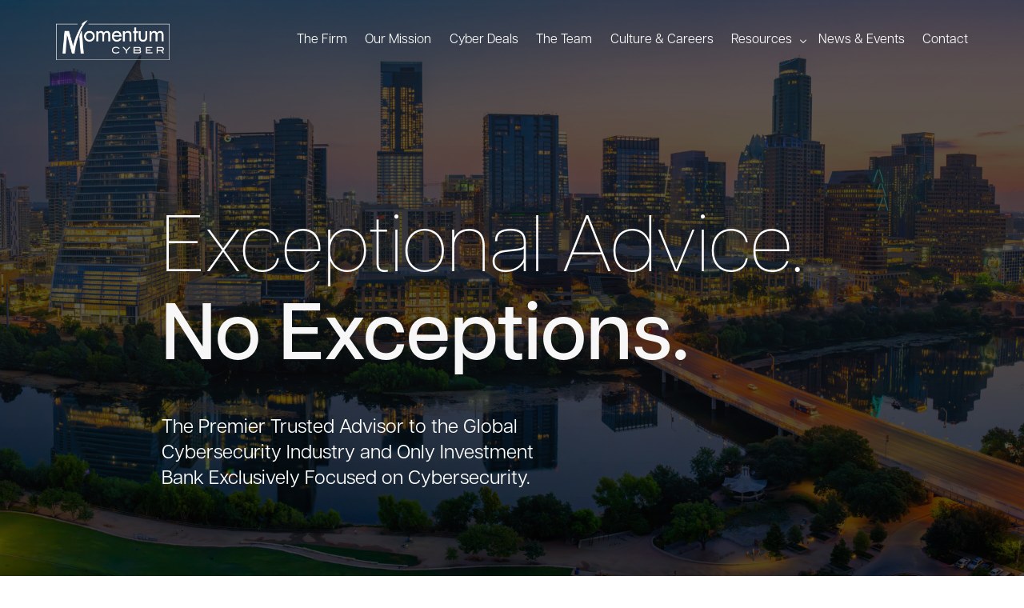

--- FILE ---
content_type: text/html; charset=UTF-8
request_url: https://momentumcyber.com/?ref=strategyofsecurity.com
body_size: 23679
content:
<!doctype html>
<html lang="en-US">
<head>
	<meta charset="UTF-8">
	<meta name="viewport" content="width=device-width, initial-scale=1">
	<link rel="profile" href="https://gmpg.org/xfn/11">

	<meta name='robots' content='index, follow, max-image-preview:large, max-snippet:-1, max-video-preview:-1' />
	<style>img:is([sizes="auto" i], [sizes^="auto," i]) { contain-intrinsic-size: 3000px 1500px }</style>
	
	<!-- This site is optimized with the Yoast SEO plugin v23.2 - https://yoast.com/wordpress/plugins/seo/ -->
	<title>Momentum Cyber | Leading Cybersecurity Investment Bank | Mergers and Acquisitions Firm</title>
	<meta name="description" content="The Only Exclusive Cybersecurity Investment bank and Trusted Advisor to the Global Cybersecurity Industry" />
	<link rel="canonical" href="https://momentumcyber.com/" />
	<meta property="og:locale" content="en_US" />
	<meta property="og:type" content="website" />
	<meta property="og:title" content="Exceptional Advice. No Exceptions." />
	<meta property="og:description" content="The Premier Trusted Advisor to the Global Cybersecurity Industry and Only Investment Bank Exclusively Focused on Cybersecurity." />
	<meta property="og:url" content="https://momentumcyber.com/" />
	<meta property="og:site_name" content="Momentum Cyber" />
	<meta property="article:modified_time" content="2026-01-15T11:50:35+00:00" />
	<meta property="og:image" content="https://momentumcyber.com/wp-content/uploads/2024/07/austin-skyline-sunrise-pano-215-dr400215-1.jpg" />
	<meta property="og:image:width" content="1424" />
	<meta property="og:image:height" content="801" />
	<meta property="og:image:type" content="image/jpeg" />
	<meta name="twitter:card" content="summary_large_image" />
	<script type="application/ld+json" class="yoast-schema-graph">{"@context":"https://schema.org","@graph":[{"@type":"WebPage","@id":"https://momentumcyber.com/","url":"https://momentumcyber.com/","name":"Momentum Cyber | Leading Cybersecurity Investment Bank | Mergers and Acquisitions Firm","isPartOf":{"@id":"https://momentumcyber.com/#website"},"about":{"@id":"https://momentumcyber.com/#organization"},"primaryImageOfPage":{"@id":"https://momentumcyber.com/#primaryimage"},"image":{"@id":"https://momentumcyber.com/#primaryimage"},"thumbnailUrl":"https://momentumcyber.com/wp-content/uploads/2024/07/austin-skyline-sunrise-pano-215-dr400215-1.jpg","datePublished":"2023-01-09T17:15:06+00:00","dateModified":"2026-01-15T11:50:35+00:00","description":"The Only Exclusive Cybersecurity Investment bank and Trusted Advisor to the Global Cybersecurity Industry","breadcrumb":{"@id":"https://momentumcyber.com/#breadcrumb"},"inLanguage":"en-US","potentialAction":[{"@type":"ReadAction","target":["https://momentumcyber.com/"]}]},{"@type":"ImageObject","inLanguage":"en-US","@id":"https://momentumcyber.com/#primaryimage","url":"https://momentumcyber.com/wp-content/uploads/2024/07/austin-skyline-sunrise-pano-215-dr400215-1.jpg","contentUrl":"https://momentumcyber.com/wp-content/uploads/2024/07/austin-skyline-sunrise-pano-215-dr400215-1.jpg","width":1424,"height":801,"caption":"Momentum Cyber"},{"@type":"BreadcrumbList","@id":"https://momentumcyber.com/#breadcrumb","itemListElement":[{"@type":"ListItem","position":1,"name":"Home"}]},{"@type":"WebSite","@id":"https://momentumcyber.com/#website","url":"https://momentumcyber.com/","name":"Momentum Cyber","description":"Strategic Advisory for Cybersecurity","publisher":{"@id":"https://momentumcyber.com/#organization"},"potentialAction":[{"@type":"SearchAction","target":{"@type":"EntryPoint","urlTemplate":"https://momentumcyber.com/?s={search_term_string}"},"query-input":"required name=search_term_string"}],"inLanguage":"en-US"},{"@type":"Organization","@id":"https://momentumcyber.com/#organization","name":"Momentum Cyber","url":"https://momentumcyber.com/","logo":{"@type":"ImageObject","inLanguage":"en-US","@id":"https://momentumcyber.com/#/schema/logo/image/","url":"https://momentumcyber.com/wp-content/uploads/2024/08/Momentum-Cyber_1920.png","contentUrl":"https://momentumcyber.com/wp-content/uploads/2024/08/Momentum-Cyber_1920.png","width":1920,"height":1080,"caption":"Momentum Cyber"},"image":{"@id":"https://momentumcyber.com/#/schema/logo/image/"}}]}</script>
	<!-- / Yoast SEO plugin. -->


<link rel="alternate" type="application/rss+xml" title="Momentum Cyber &raquo; Feed" href="https://momentumcyber.com/feed/" />
<link rel="alternate" type="application/rss+xml" title="Momentum Cyber &raquo; Comments Feed" href="https://momentumcyber.com/comments/feed/" />
<script>
window._wpemojiSettings = {"baseUrl":"https:\/\/s.w.org\/images\/core\/emoji\/16.0.1\/72x72\/","ext":".png","svgUrl":"https:\/\/s.w.org\/images\/core\/emoji\/16.0.1\/svg\/","svgExt":".svg","source":{"concatemoji":"https:\/\/momentumcyber.com\/wp-includes\/js\/wp-emoji-release.min.js?ver=6.8.3"}};
/*! This file is auto-generated */
!function(s,n){var o,i,e;function c(e){try{var t={supportTests:e,timestamp:(new Date).valueOf()};sessionStorage.setItem(o,JSON.stringify(t))}catch(e){}}function p(e,t,n){e.clearRect(0,0,e.canvas.width,e.canvas.height),e.fillText(t,0,0);var t=new Uint32Array(e.getImageData(0,0,e.canvas.width,e.canvas.height).data),a=(e.clearRect(0,0,e.canvas.width,e.canvas.height),e.fillText(n,0,0),new Uint32Array(e.getImageData(0,0,e.canvas.width,e.canvas.height).data));return t.every(function(e,t){return e===a[t]})}function u(e,t){e.clearRect(0,0,e.canvas.width,e.canvas.height),e.fillText(t,0,0);for(var n=e.getImageData(16,16,1,1),a=0;a<n.data.length;a++)if(0!==n.data[a])return!1;return!0}function f(e,t,n,a){switch(t){case"flag":return n(e,"\ud83c\udff3\ufe0f\u200d\u26a7\ufe0f","\ud83c\udff3\ufe0f\u200b\u26a7\ufe0f")?!1:!n(e,"\ud83c\udde8\ud83c\uddf6","\ud83c\udde8\u200b\ud83c\uddf6")&&!n(e,"\ud83c\udff4\udb40\udc67\udb40\udc62\udb40\udc65\udb40\udc6e\udb40\udc67\udb40\udc7f","\ud83c\udff4\u200b\udb40\udc67\u200b\udb40\udc62\u200b\udb40\udc65\u200b\udb40\udc6e\u200b\udb40\udc67\u200b\udb40\udc7f");case"emoji":return!a(e,"\ud83e\udedf")}return!1}function g(e,t,n,a){var r="undefined"!=typeof WorkerGlobalScope&&self instanceof WorkerGlobalScope?new OffscreenCanvas(300,150):s.createElement("canvas"),o=r.getContext("2d",{willReadFrequently:!0}),i=(o.textBaseline="top",o.font="600 32px Arial",{});return e.forEach(function(e){i[e]=t(o,e,n,a)}),i}function t(e){var t=s.createElement("script");t.src=e,t.defer=!0,s.head.appendChild(t)}"undefined"!=typeof Promise&&(o="wpEmojiSettingsSupports",i=["flag","emoji"],n.supports={everything:!0,everythingExceptFlag:!0},e=new Promise(function(e){s.addEventListener("DOMContentLoaded",e,{once:!0})}),new Promise(function(t){var n=function(){try{var e=JSON.parse(sessionStorage.getItem(o));if("object"==typeof e&&"number"==typeof e.timestamp&&(new Date).valueOf()<e.timestamp+604800&&"object"==typeof e.supportTests)return e.supportTests}catch(e){}return null}();if(!n){if("undefined"!=typeof Worker&&"undefined"!=typeof OffscreenCanvas&&"undefined"!=typeof URL&&URL.createObjectURL&&"undefined"!=typeof Blob)try{var e="postMessage("+g.toString()+"("+[JSON.stringify(i),f.toString(),p.toString(),u.toString()].join(",")+"));",a=new Blob([e],{type:"text/javascript"}),r=new Worker(URL.createObjectURL(a),{name:"wpTestEmojiSupports"});return void(r.onmessage=function(e){c(n=e.data),r.terminate(),t(n)})}catch(e){}c(n=g(i,f,p,u))}t(n)}).then(function(e){for(var t in e)n.supports[t]=e[t],n.supports.everything=n.supports.everything&&n.supports[t],"flag"!==t&&(n.supports.everythingExceptFlag=n.supports.everythingExceptFlag&&n.supports[t]);n.supports.everythingExceptFlag=n.supports.everythingExceptFlag&&!n.supports.flag,n.DOMReady=!1,n.readyCallback=function(){n.DOMReady=!0}}).then(function(){return e}).then(function(){var e;n.supports.everything||(n.readyCallback(),(e=n.source||{}).concatemoji?t(e.concatemoji):e.wpemoji&&e.twemoji&&(t(e.twemoji),t(e.wpemoji)))}))}((window,document),window._wpemojiSettings);
</script>
<link rel="stylesheet" type="text/css" href="https://use.typekit.net/tyh2ywk.css"><link rel='stylesheet' id='genesis-blocks-style-css-css' href='https://momentumcyber.com/wp-content/plugins/genesis-blocks/dist/style-blocks.build.css?ver=1721081665' media='all' />
<link rel='stylesheet' id='bdt-uikit-css' href='https://momentumcyber.com/wp-content/plugins/bdthemes-element-pack/assets/css/bdt-uikit.css?ver=3.17.11' media='all' />
<link rel='stylesheet' id='ep-helper-css' href='https://momentumcyber.com/wp-content/plugins/bdthemes-element-pack/assets/css/ep-helper.css?ver=7.12.16' media='all' />
<style id='wp-emoji-styles-inline-css'>

	img.wp-smiley, img.emoji {
		display: inline !important;
		border: none !important;
		box-shadow: none !important;
		height: 1em !important;
		width: 1em !important;
		margin: 0 0.07em !important;
		vertical-align: -0.1em !important;
		background: none !important;
		padding: 0 !important;
	}
</style>
<style id='classic-theme-styles-inline-css'>
/*! This file is auto-generated */
.wp-block-button__link{color:#fff;background-color:#32373c;border-radius:9999px;box-shadow:none;text-decoration:none;padding:calc(.667em + 2px) calc(1.333em + 2px);font-size:1.125em}.wp-block-file__button{background:#32373c;color:#fff;text-decoration:none}
</style>
<style id='global-styles-inline-css'>
:root{--wp--preset--aspect-ratio--square: 1;--wp--preset--aspect-ratio--4-3: 4/3;--wp--preset--aspect-ratio--3-4: 3/4;--wp--preset--aspect-ratio--3-2: 3/2;--wp--preset--aspect-ratio--2-3: 2/3;--wp--preset--aspect-ratio--16-9: 16/9;--wp--preset--aspect-ratio--9-16: 9/16;--wp--preset--color--black: #000000;--wp--preset--color--cyan-bluish-gray: #abb8c3;--wp--preset--color--white: #ffffff;--wp--preset--color--pale-pink: #f78da7;--wp--preset--color--vivid-red: #cf2e2e;--wp--preset--color--luminous-vivid-orange: #ff6900;--wp--preset--color--luminous-vivid-amber: #fcb900;--wp--preset--color--light-green-cyan: #7bdcb5;--wp--preset--color--vivid-green-cyan: #00d084;--wp--preset--color--pale-cyan-blue: #8ed1fc;--wp--preset--color--vivid-cyan-blue: #0693e3;--wp--preset--color--vivid-purple: #9b51e0;--wp--preset--gradient--vivid-cyan-blue-to-vivid-purple: linear-gradient(135deg,rgba(6,147,227,1) 0%,rgb(155,81,224) 100%);--wp--preset--gradient--light-green-cyan-to-vivid-green-cyan: linear-gradient(135deg,rgb(122,220,180) 0%,rgb(0,208,130) 100%);--wp--preset--gradient--luminous-vivid-amber-to-luminous-vivid-orange: linear-gradient(135deg,rgba(252,185,0,1) 0%,rgba(255,105,0,1) 100%);--wp--preset--gradient--luminous-vivid-orange-to-vivid-red: linear-gradient(135deg,rgba(255,105,0,1) 0%,rgb(207,46,46) 100%);--wp--preset--gradient--very-light-gray-to-cyan-bluish-gray: linear-gradient(135deg,rgb(238,238,238) 0%,rgb(169,184,195) 100%);--wp--preset--gradient--cool-to-warm-spectrum: linear-gradient(135deg,rgb(74,234,220) 0%,rgb(151,120,209) 20%,rgb(207,42,186) 40%,rgb(238,44,130) 60%,rgb(251,105,98) 80%,rgb(254,248,76) 100%);--wp--preset--gradient--blush-light-purple: linear-gradient(135deg,rgb(255,206,236) 0%,rgb(152,150,240) 100%);--wp--preset--gradient--blush-bordeaux: linear-gradient(135deg,rgb(254,205,165) 0%,rgb(254,45,45) 50%,rgb(107,0,62) 100%);--wp--preset--gradient--luminous-dusk: linear-gradient(135deg,rgb(255,203,112) 0%,rgb(199,81,192) 50%,rgb(65,88,208) 100%);--wp--preset--gradient--pale-ocean: linear-gradient(135deg,rgb(255,245,203) 0%,rgb(182,227,212) 50%,rgb(51,167,181) 100%);--wp--preset--gradient--electric-grass: linear-gradient(135deg,rgb(202,248,128) 0%,rgb(113,206,126) 100%);--wp--preset--gradient--midnight: linear-gradient(135deg,rgb(2,3,129) 0%,rgb(40,116,252) 100%);--wp--preset--font-size--small: 13px;--wp--preset--font-size--medium: 20px;--wp--preset--font-size--large: 36px;--wp--preset--font-size--x-large: 42px;--wp--preset--spacing--20: 0.44rem;--wp--preset--spacing--30: 0.67rem;--wp--preset--spacing--40: 1rem;--wp--preset--spacing--50: 1.5rem;--wp--preset--spacing--60: 2.25rem;--wp--preset--spacing--70: 3.38rem;--wp--preset--spacing--80: 5.06rem;--wp--preset--shadow--natural: 6px 6px 9px rgba(0, 0, 0, 0.2);--wp--preset--shadow--deep: 12px 12px 50px rgba(0, 0, 0, 0.4);--wp--preset--shadow--sharp: 6px 6px 0px rgba(0, 0, 0, 0.2);--wp--preset--shadow--outlined: 6px 6px 0px -3px rgba(255, 255, 255, 1), 6px 6px rgba(0, 0, 0, 1);--wp--preset--shadow--crisp: 6px 6px 0px rgba(0, 0, 0, 1);}:where(.is-layout-flex){gap: 0.5em;}:where(.is-layout-grid){gap: 0.5em;}body .is-layout-flex{display: flex;}.is-layout-flex{flex-wrap: wrap;align-items: center;}.is-layout-flex > :is(*, div){margin: 0;}body .is-layout-grid{display: grid;}.is-layout-grid > :is(*, div){margin: 0;}:where(.wp-block-columns.is-layout-flex){gap: 2em;}:where(.wp-block-columns.is-layout-grid){gap: 2em;}:where(.wp-block-post-template.is-layout-flex){gap: 1.25em;}:where(.wp-block-post-template.is-layout-grid){gap: 1.25em;}.has-black-color{color: var(--wp--preset--color--black) !important;}.has-cyan-bluish-gray-color{color: var(--wp--preset--color--cyan-bluish-gray) !important;}.has-white-color{color: var(--wp--preset--color--white) !important;}.has-pale-pink-color{color: var(--wp--preset--color--pale-pink) !important;}.has-vivid-red-color{color: var(--wp--preset--color--vivid-red) !important;}.has-luminous-vivid-orange-color{color: var(--wp--preset--color--luminous-vivid-orange) !important;}.has-luminous-vivid-amber-color{color: var(--wp--preset--color--luminous-vivid-amber) !important;}.has-light-green-cyan-color{color: var(--wp--preset--color--light-green-cyan) !important;}.has-vivid-green-cyan-color{color: var(--wp--preset--color--vivid-green-cyan) !important;}.has-pale-cyan-blue-color{color: var(--wp--preset--color--pale-cyan-blue) !important;}.has-vivid-cyan-blue-color{color: var(--wp--preset--color--vivid-cyan-blue) !important;}.has-vivid-purple-color{color: var(--wp--preset--color--vivid-purple) !important;}.has-black-background-color{background-color: var(--wp--preset--color--black) !important;}.has-cyan-bluish-gray-background-color{background-color: var(--wp--preset--color--cyan-bluish-gray) !important;}.has-white-background-color{background-color: var(--wp--preset--color--white) !important;}.has-pale-pink-background-color{background-color: var(--wp--preset--color--pale-pink) !important;}.has-vivid-red-background-color{background-color: var(--wp--preset--color--vivid-red) !important;}.has-luminous-vivid-orange-background-color{background-color: var(--wp--preset--color--luminous-vivid-orange) !important;}.has-luminous-vivid-amber-background-color{background-color: var(--wp--preset--color--luminous-vivid-amber) !important;}.has-light-green-cyan-background-color{background-color: var(--wp--preset--color--light-green-cyan) !important;}.has-vivid-green-cyan-background-color{background-color: var(--wp--preset--color--vivid-green-cyan) !important;}.has-pale-cyan-blue-background-color{background-color: var(--wp--preset--color--pale-cyan-blue) !important;}.has-vivid-cyan-blue-background-color{background-color: var(--wp--preset--color--vivid-cyan-blue) !important;}.has-vivid-purple-background-color{background-color: var(--wp--preset--color--vivid-purple) !important;}.has-black-border-color{border-color: var(--wp--preset--color--black) !important;}.has-cyan-bluish-gray-border-color{border-color: var(--wp--preset--color--cyan-bluish-gray) !important;}.has-white-border-color{border-color: var(--wp--preset--color--white) !important;}.has-pale-pink-border-color{border-color: var(--wp--preset--color--pale-pink) !important;}.has-vivid-red-border-color{border-color: var(--wp--preset--color--vivid-red) !important;}.has-luminous-vivid-orange-border-color{border-color: var(--wp--preset--color--luminous-vivid-orange) !important;}.has-luminous-vivid-amber-border-color{border-color: var(--wp--preset--color--luminous-vivid-amber) !important;}.has-light-green-cyan-border-color{border-color: var(--wp--preset--color--light-green-cyan) !important;}.has-vivid-green-cyan-border-color{border-color: var(--wp--preset--color--vivid-green-cyan) !important;}.has-pale-cyan-blue-border-color{border-color: var(--wp--preset--color--pale-cyan-blue) !important;}.has-vivid-cyan-blue-border-color{border-color: var(--wp--preset--color--vivid-cyan-blue) !important;}.has-vivid-purple-border-color{border-color: var(--wp--preset--color--vivid-purple) !important;}.has-vivid-cyan-blue-to-vivid-purple-gradient-background{background: var(--wp--preset--gradient--vivid-cyan-blue-to-vivid-purple) !important;}.has-light-green-cyan-to-vivid-green-cyan-gradient-background{background: var(--wp--preset--gradient--light-green-cyan-to-vivid-green-cyan) !important;}.has-luminous-vivid-amber-to-luminous-vivid-orange-gradient-background{background: var(--wp--preset--gradient--luminous-vivid-amber-to-luminous-vivid-orange) !important;}.has-luminous-vivid-orange-to-vivid-red-gradient-background{background: var(--wp--preset--gradient--luminous-vivid-orange-to-vivid-red) !important;}.has-very-light-gray-to-cyan-bluish-gray-gradient-background{background: var(--wp--preset--gradient--very-light-gray-to-cyan-bluish-gray) !important;}.has-cool-to-warm-spectrum-gradient-background{background: var(--wp--preset--gradient--cool-to-warm-spectrum) !important;}.has-blush-light-purple-gradient-background{background: var(--wp--preset--gradient--blush-light-purple) !important;}.has-blush-bordeaux-gradient-background{background: var(--wp--preset--gradient--blush-bordeaux) !important;}.has-luminous-dusk-gradient-background{background: var(--wp--preset--gradient--luminous-dusk) !important;}.has-pale-ocean-gradient-background{background: var(--wp--preset--gradient--pale-ocean) !important;}.has-electric-grass-gradient-background{background: var(--wp--preset--gradient--electric-grass) !important;}.has-midnight-gradient-background{background: var(--wp--preset--gradient--midnight) !important;}.has-small-font-size{font-size: var(--wp--preset--font-size--small) !important;}.has-medium-font-size{font-size: var(--wp--preset--font-size--medium) !important;}.has-large-font-size{font-size: var(--wp--preset--font-size--large) !important;}.has-x-large-font-size{font-size: var(--wp--preset--font-size--x-large) !important;}
:where(.wp-block-post-template.is-layout-flex){gap: 1.25em;}:where(.wp-block-post-template.is-layout-grid){gap: 1.25em;}
:where(.wp-block-columns.is-layout-flex){gap: 2em;}:where(.wp-block-columns.is-layout-grid){gap: 2em;}
:root :where(.wp-block-pullquote){font-size: 1.5em;line-height: 1.6;}
</style>
<link rel='stylesheet' id='elementor-frontend-css' href='https://momentumcyber.com/wp-content/uploads/elementor/css/custom-frontend-lite.min.css?ver=1768990163' media='all' />
<link rel='stylesheet' id='swiper-css' href='https://momentumcyber.com/wp-content/plugins/elementor/assets/lib/swiper/v8/css/swiper.min.css?ver=8.4.5' media='all' />
<link rel='stylesheet' id='elementor-pro-css' href='https://momentumcyber.com/wp-content/uploads/elementor/css/custom-pro-frontend-lite.min.css?ver=1768990163' media='all' />
<link rel='stylesheet' id='elementor-post-135-css' href='https://momentumcyber.com/wp-content/uploads/elementor/css/post-135.css?ver=1768990164' media='all' />
<link rel='stylesheet' id='elementor-post-26-css' href='https://momentumcyber.com/wp-content/uploads/elementor/css/post-26.css?ver=1768990164' media='all' />
<link rel='stylesheet' id='uicore_global-css' href='https://momentumcyber.com/wp-content/uploads/uicore-global.css?ver=5791' media='all' />
<link rel='stylesheet' id='eael-general-css' href='https://momentumcyber.com/wp-content/plugins/essential-addons-for-elementor-lite/assets/front-end/css/view/general.min.css?ver=5.9.27' media='all' />
<link rel='stylesheet' id='google-fonts-1-css' href='https://fonts.googleapis.com/css?family=Open+Sans%3A100%2C100italic%2C200%2C200italic%2C300%2C300italic%2C400%2C400italic%2C500%2C500italic%2C600%2C600italic%2C700%2C700italic%2C800%2C800italic%2C900%2C900italic%7CPoppins%3A100%2C100italic%2C200%2C200italic%2C300%2C300italic%2C400%2C400italic%2C500%2C500italic%2C600%2C600italic%2C700%2C700italic%2C800%2C800italic%2C900%2C900italic&#038;display=swap&#038;ver=6.8.3' media='all' />
<link rel='stylesheet' id='elementor-icons-shared-0-css' href='https://momentumcyber.com/wp-content/plugins/uicore-framework/assets/fonts/themify-icons.css?ver=1.0.0' media='all' />
<link rel='stylesheet' id='elementor-icons-uicore-icons-css' href='https://momentumcyber.com/wp-content/plugins/uicore-framework/assets/fonts/themify-icons.css?ver=1.0.0' media='all' />
<link rel="preconnect" href="https://fonts.gstatic.com/" crossorigin><script src="https://momentumcyber.com/wp-includes/js/jquery/jquery.min.js?ver=3.7.1" id="jquery-core-js"></script>
<script src="https://momentumcyber.com/wp-includes/js/jquery/jquery-migrate.min.js?ver=3.4.1" id="jquery-migrate-js"></script>
<link rel="https://api.w.org/" href="https://momentumcyber.com/wp-json/" /><link rel="alternate" title="JSON" type="application/json" href="https://momentumcyber.com/wp-json/wp/v2/pages/135" /><link rel="EditURI" type="application/rsd+xml" title="RSD" href="https://momentumcyber.com/xmlrpc.php?rsd" />
<link rel='shortlink' href='https://momentumcyber.com/' />
<link rel="alternate" title="oEmbed (JSON)" type="application/json+oembed" href="https://momentumcyber.com/wp-json/oembed/1.0/embed?url=https%3A%2F%2Fmomentumcyber.com%2F" />
<link rel="alternate" title="oEmbed (XML)" type="text/xml+oembed" href="https://momentumcyber.com/wp-json/oembed/1.0/embed?url=https%3A%2F%2Fmomentumcyber.com%2F&#038;format=xml" />
<meta name="generator" content="Elementor 3.23.4; features: e_optimized_css_loading, e_font_icon_svg, additional_custom_breakpoints, e_lazyload; settings: css_print_method-external, google_font-enabled, font_display-swap">
<meta name="google-site-verification" content="1VXNwC_MdYC7TNixTrkuNWz10FmX_J39WHktwyVEk78" />
<script async src="https://www.googletagmanager.com/gtag/js?id=G-M9F4BMQNMH"></script>



<script>
  window.dataLayer = window.dataLayer || [];
  function gtag(){dataLayer.push(arguments);}
  gtag('js', new Date());

  gtag('config', 'G-M9F4BMQNMH');
</script>

<script async src="https://www.googletagmanager.com/gtag/js?id=AW-17848946964"></script>

<script>
  window.dataLayer = window.dataLayer || [];
  function gtag(){dataLayer.push(arguments);}
  gtag('js', new Date());
  gtag('config', 'AW-17848946964
');
</script>

<script>(function(w,d,s,l,i){w[l]=w[l]||[];w[l].push({'gtm.start':
new Date().getTime(),event:'gtm.js'});var f=d.getElementsByTagName(s)[0],
j=d.createElement(s),dl=l!='dataLayer'?'&l='+l:'';j.async=true;j.src=
'https://www.googletagmanager.com/gtm.js?id='+i+dl;f.parentNode.insertBefore(j,f);
})(window,document,'script','dataLayer','GTM-52N6PK4Z');</script>



<noscript><iframe src="https://www.googletagmanager.com/ns.html?id=GTM-52N6PK4Z"
height="0" width="0" style="display:none;visibility:hidden"></iframe></noscript>

<meta name="theme-color" content="#1A1A1A" />
        <link rel="shortcut icon" href="https://momentumcyber.com/wp-content/plugins/uicore-framework/assets/img/favicon.png" >
		<link rel="icon" href="https://momentumcyber.com/wp-content/plugins/uicore-framework/assets/img/favicon.png" >
		<link rel="apple-touch-icon" sizes="152x152" href="https://momentumcyber.com/wp-content/plugins/uicore-framework/assets/img/favicon.png">
		<link rel="apple-touch-icon" sizes="120x120" href="https://momentumcyber.com/wp-content/plugins/uicore-framework/assets/img/favicon.png">
		<link rel="apple-touch-icon" sizes="76x76" href="https://momentumcyber.com/wp-content/plugins/uicore-framework/assets/img/favicon.png">
        <link rel="apple-touch-icon" href="https://momentumcyber.com/wp-content/plugins/uicore-framework/assets/img/favicon.png">
        			<style>
				.e-con.e-parent:nth-of-type(n+4):not(.e-lazyloaded):not(.e-no-lazyload),
				.e-con.e-parent:nth-of-type(n+4):not(.e-lazyloaded):not(.e-no-lazyload) * {
					background-image: none !important;
				}
				@media screen and (max-height: 1024px) {
					.e-con.e-parent:nth-of-type(n+3):not(.e-lazyloaded):not(.e-no-lazyload),
					.e-con.e-parent:nth-of-type(n+3):not(.e-lazyloaded):not(.e-no-lazyload) * {
						background-image: none !important;
					}
				}
				@media screen and (max-height: 640px) {
					.e-con.e-parent:nth-of-type(n+2):not(.e-lazyloaded):not(.e-no-lazyload),
					.e-con.e-parent:nth-of-type(n+2):not(.e-lazyloaded):not(.e-no-lazyload) * {
						background-image: none !important;
					}
				}
			</style>
			<link rel="icon" href="https://momentumcyber.com/wp-content/uploads/2024/07/cropped-MMC_Fav-32x32.png" sizes="32x32" />
<link rel="icon" href="https://momentumcyber.com/wp-content/uploads/2024/07/cropped-MMC_Fav-192x192.png" sizes="192x192" />
<link rel="apple-touch-icon" href="https://momentumcyber.com/wp-content/uploads/2024/07/cropped-MMC_Fav-180x180.png" />
<meta name="msapplication-TileImage" content="https://momentumcyber.com/wp-content/uploads/2024/07/cropped-MMC_Fav-270x270.png" />
<style> 
.uicore.uicore-transparent:not(.uicore-scrolled){
                    --uicore-header--menu-typo-c:var(--e-global-color-uicore_light)
                }.uicore-navbar.uicore-transparent .uicore-header-wrapper {
                position: absolute;
                width: 100%;
            }
 </style> 
</head>

<body class="home wp-singular page-template-default page page-id-135 wp-embed-responsive wp-theme-lumi  elementor-default elementor-kit-7 elementor-page elementor-page-135 elementor-page-1038">
		<!-- Custom HTML - Page Options --><!-- 1.1 uicore_before_body_content -->	<div class="uicore-body-content">
		<!-- 1.2 uicore_before_page_content -->		<div id="uicore-page">
		
        <div data-uils="header" data-uils-title="Header" id="wrapper-navbar" itemscope itemtype="http://schema.org/WebSite" class="uicore uicore-navbar elementor-section uicore-h-classic uicore-sticky ui-smart-sticky uicore-transparent "><div class="uicore-header-wrapper">
            <nav class="uicore elementor-container">
            		 <div class="uicore-branding " data-uils="header-branding" data-uils-title="Site Logo">
                
			<a href="https://momentumcyber.com/" rel="home">
                <img class="uicore uicore-logo uicore-main" src="https://momentumcyber.com/wp-content/uploads/2024/07/Momentum-Cyber-2024.png" alt="Momentum Cyber"/>
				<img class="uicore uicore-logo uicore-second" src="https://momentumcyber.com/wp-content/uploads/2024/07/Momentum-Cyber-2024-Copy.png" alt="Momentum Cyber" />
				<img class="uicore uicore-logo uicore-mobile-main" src="https://momentumcyber.com/wp-content/uploads/2024/07/Momentum-Cyber-2024.png" alt="Momentum Cyber" />
				<img class="uicore uicore-logo uicore-mobile-second" src="https://momentumcyber.com/wp-content/uploads/2024/07/Momentum-Cyber-2024-Copy.png" alt="Momentum Cyber" />
			</a>

		        </div>
		        <div class='uicore-nav-menu'>
            <div class="uicore-menu-container uicore-nav"><ul data-uils="header-menu" data-uils-title="Navigation Menu" class="uicore-menu"><li class="menu-item menu-item-type-post_type menu-item-object-page menu-item-309"><a href="https://momentumcyber.com/firm/"><span class="ui-menu-item-wrapper">The Firm</span></a></li>
<li class="menu-item menu-item-type-post_type menu-item-object-page menu-item-311"><a href="https://momentumcyber.com/mission/"><span class="ui-menu-item-wrapper">Our Mission</span></a></li>
<li class="menu-item menu-item-type-post_type menu-item-object-page menu-item-318"><a href="https://momentumcyber.com/cyber-deals/"><span class="ui-menu-item-wrapper">Cyber Deals</span></a></li>
<li class="menu-item menu-item-type-post_type menu-item-object-page menu-item-317"><a href="https://momentumcyber.com/team/"><span class="ui-menu-item-wrapper">The Team</span></a></li>
<li class="menu-item menu-item-type-post_type menu-item-object-page menu-item-316"><a href="https://momentumcyber.com/culture/"><span class="ui-menu-item-wrapper">Culture &#038; Careers</span></a></li>
<li class="menu-item menu-item-type-custom menu-item-object-custom menu-item-has-children menu-item-1002"><a href="#"><span class="ui-menu-item-wrapper">Resources</span></a>
<ul class="sub-menu">
	<li class="menu-item menu-item-type-post_type menu-item-object-page menu-item-1005"><a href="https://momentumcyber.com/cybersecurity-mergers-acquisitions-report-2025/"><span class="ui-menu-item-wrapper">2025 Cybersecurity Almanac</span></a></li>
	<li class="menu-item menu-item-type-post_type menu-item-object-page menu-item-1001"><a href="https://momentumcyber.com/cyberscape-4-0/"><span class="ui-menu-item-wrapper">CYBERscape 4.0</span></a></li>
</ul>
</li>
<li class="menu-item menu-item-type-post_type menu-item-object-page menu-item-395"><a href="https://momentumcyber.com/news/"><span class="ui-menu-item-wrapper">News &#038; Events</span></a></li>
<li class="menu-item menu-item-type-post_type menu-item-object-page menu-item-319"><a href="https://momentumcyber.com/contact/"><span class="ui-menu-item-wrapper">Contact</span></a></li>
</ul></div>        </div>
		<div class="uicore-mobile-head-right">            <button type="button" class="uicore-toggle uicore-ham" aria-label="mobile-menu">
                <span class="bars">
                    <span class="bar"></span>
                    <span class="bar"></span>
                    <span class="bar"></span>
                </span>
            </button>
        </div>            </nav>

            </div>
                    </div><!-- #wrapper-navbar end -->
        <!-- 1.3 uicore_page -->			<div id="content" class="uicore-content">

			<!-- 1.4 uicore_before_content --><div id="primary" class="content-area">

	        <article id="post-135" class="post-135 page type-page status-publish has-post-thumbnail hentry">
            <main class="entry-content">
                		<div data-elementor-type="wp-page" data-elementor-id="135" class="elementor elementor-135" data-elementor-settings="{&quot;element_pack_global_tooltip_width&quot;:{&quot;unit&quot;:&quot;px&quot;,&quot;size&quot;:&quot;&quot;,&quot;sizes&quot;:[]},&quot;element_pack_global_tooltip_width_tablet&quot;:{&quot;unit&quot;:&quot;px&quot;,&quot;size&quot;:&quot;&quot;,&quot;sizes&quot;:[]},&quot;element_pack_global_tooltip_width_mobile&quot;:{&quot;unit&quot;:&quot;px&quot;,&quot;size&quot;:&quot;&quot;,&quot;sizes&quot;:[]},&quot;element_pack_global_tooltip_padding&quot;:{&quot;unit&quot;:&quot;px&quot;,&quot;top&quot;:&quot;&quot;,&quot;right&quot;:&quot;&quot;,&quot;bottom&quot;:&quot;&quot;,&quot;left&quot;:&quot;&quot;,&quot;isLinked&quot;:true},&quot;element_pack_global_tooltip_padding_tablet&quot;:{&quot;unit&quot;:&quot;px&quot;,&quot;top&quot;:&quot;&quot;,&quot;right&quot;:&quot;&quot;,&quot;bottom&quot;:&quot;&quot;,&quot;left&quot;:&quot;&quot;,&quot;isLinked&quot;:true},&quot;element_pack_global_tooltip_padding_mobile&quot;:{&quot;unit&quot;:&quot;px&quot;,&quot;top&quot;:&quot;&quot;,&quot;right&quot;:&quot;&quot;,&quot;bottom&quot;:&quot;&quot;,&quot;left&quot;:&quot;&quot;,&quot;isLinked&quot;:true},&quot;element_pack_global_tooltip_border_radius&quot;:{&quot;unit&quot;:&quot;px&quot;,&quot;top&quot;:&quot;&quot;,&quot;right&quot;:&quot;&quot;,&quot;bottom&quot;:&quot;&quot;,&quot;left&quot;:&quot;&quot;,&quot;isLinked&quot;:true},&quot;element_pack_global_tooltip_border_radius_tablet&quot;:{&quot;unit&quot;:&quot;px&quot;,&quot;top&quot;:&quot;&quot;,&quot;right&quot;:&quot;&quot;,&quot;bottom&quot;:&quot;&quot;,&quot;left&quot;:&quot;&quot;,&quot;isLinked&quot;:true},&quot;element_pack_global_tooltip_border_radius_mobile&quot;:{&quot;unit&quot;:&quot;px&quot;,&quot;top&quot;:&quot;&quot;,&quot;right&quot;:&quot;&quot;,&quot;bottom&quot;:&quot;&quot;,&quot;left&quot;:&quot;&quot;,&quot;isLinked&quot;:true}}" data-elementor-post-type="page">
						<div class="elementor-section elementor-top-section elementor-element elementor-element-eab5d62 elementor-section-height-min-height elementor-section-full_width elementor-hidden-mobile elementor-section-height-default elementor-section-items-middle" data-id="eab5d62" data-element_type="section" data-settings="{&quot;background_background&quot;:&quot;classic&quot;}">
							<div class="elementor-background-overlay"></div>
							<div class="elementor-container elementor-column-gap-default">
					<div class="elementor-column elementor-col-100 elementor-top-column elementor-element elementor-element-0afd780" data-id="0afd780" data-element_type="column">
			<div class="elementor-widget-wrap elementor-element-populated">
						<div class="elementor-element elementor-element-76b11b2  ui-split-animate ui-splitby-lines elementor-widget elementor-widget-heading" data-id="76b11b2" data-element_type="widget" data-settings="{&quot;ui_animate_split&quot;:&quot;ui-split-animate&quot;,&quot;ui_animate_split_by&quot;:&quot;lines&quot;,&quot;ui_animate_split_style&quot;:&quot;fadeInUp&quot;}" data-widget_type="heading.default">
				<div class="elementor-widget-container">
			<style>/*! elementor - v3.23.0 - 05-08-2024 */
.elementor-heading-title{padding:0;margin:0;line-height:1}.elementor-widget-heading .elementor-heading-title[class*=elementor-size-]>a{color:inherit;font-size:inherit;line-height:inherit}.elementor-widget-heading .elementor-heading-title.elementor-size-small{font-size:15px}.elementor-widget-heading .elementor-heading-title.elementor-size-medium{font-size:19px}.elementor-widget-heading .elementor-heading-title.elementor-size-large{font-size:29px}.elementor-widget-heading .elementor-heading-title.elementor-size-xl{font-size:39px}.elementor-widget-heading .elementor-heading-title.elementor-size-xxl{font-size:59px}</style><h1 class="elementor-heading-title elementor-size-default">Exceptional Advice.</h1>		</div>
				</div>
				<div class="elementor-element elementor-element-eed5e92  ui-split-animate ui-splitby-lines elementor-widget elementor-widget-heading" data-id="eed5e92" data-element_type="widget" data-settings="{&quot;ui_animate_split&quot;:&quot;ui-split-animate&quot;,&quot;ui_animate_split_by&quot;:&quot;lines&quot;,&quot;ui_animate_split_style&quot;:&quot;fadeInUp&quot;}" data-widget_type="heading.default">
				<div class="elementor-widget-container">
			<h1 class="elementor-heading-title elementor-size-default">No Exceptions.</h1>		</div>
				</div>
				<div class="elementor-element elementor-element-a5ccb27 elementor-widget__width-initial elementor-widget-mobile__width-initial elementor-invisible elementor-widget elementor-widget-heading" data-id="a5ccb27" data-element_type="widget" data-settings="{&quot;_animation&quot;:&quot;fadeInUp&quot;,&quot;_animation_delay&quot;:&quot;450&quot;}" data-widget_type="heading.default">
				<div class="elementor-widget-container">
			<h4 class="elementor-heading-title elementor-size-default">The Premier Trusted Advisor to the Global Cybersecurity Industry and Only Investment Bank Exclusively Focused on Cybersecurity.</h4>		</div>
				</div>
					</div>
		</div>
					</div>
		</div>
				<div class="elementor-section elementor-top-section elementor-element elementor-element-aafdc2f elementor-section-height-min-height elementor-section-full_width elementor-hidden-desktop elementor-hidden-tablet elementor-section-items-bottom elementor-section-content-bottom elementor-section-height-default" data-id="aafdc2f" data-element_type="section" data-settings="{&quot;background_background&quot;:&quot;classic&quot;}">
							<div class="elementor-background-overlay"></div>
							<div class="elementor-container elementor-column-gap-default">
					<div class="elementor-column elementor-col-100 elementor-top-column elementor-element elementor-element-88c109f" data-id="88c109f" data-element_type="column">
			<div class="elementor-widget-wrap elementor-element-populated">
						<div class="elementor-element elementor-element-388862a  ui-split-animate ui-splitby-lines elementor-widget elementor-widget-heading" data-id="388862a" data-element_type="widget" data-settings="{&quot;ui_animate_split&quot;:&quot;ui-split-animate&quot;,&quot;ui_animate_split_by&quot;:&quot;lines&quot;,&quot;ui_animate_split_style&quot;:&quot;fadeInUp&quot;}" data-widget_type="heading.default">
				<div class="elementor-widget-container">
			<h1 class="elementor-heading-title elementor-size-default">Exceptional Advice.</h1>		</div>
				</div>
				<div class="elementor-element elementor-element-41c5e14 elementor-invisible elementor-widget elementor-widget-mdp-headinger-elementor" data-id="41c5e14" data-element_type="widget" data-settings="{&quot;_animation&quot;:&quot;fadeInUp&quot;}" data-widget_type="mdp-headinger-elementor.default">
				<div class="elementor-widget-container">
			
    <div id="mdp-41c5e14">

                <div class="mdp-content-header mdp-color-content-header mdp-text-content-align mdp-text-content-margin mdp-shadow-content">
            <div class="mdp-typography-content-header">
                            </div>
        </div>
    
        
        <h1  class="mdp-header-text mdp-header-align">

                <a href="#"
           class="mdp-color-header"  >
    
        <div class="mdp-sub-header-box">
                        <div class="mdp-typography-header mdp-typography-default-header mdp-shadow-header mdp-heading-margin mdp-headinger-box-style mdp-header-background-effect">
                No Exceptions.            </div>

            
        </div>

                
                </a>
    
        </h1>

        
        </div>

        		</div>
				</div>
				<div class="elementor-element elementor-element-e6854ae elementor-widget__width-initial elementor-widget-mobile__width-initial elementor-invisible elementor-widget elementor-widget-heading" data-id="e6854ae" data-element_type="widget" data-settings="{&quot;_animation&quot;:&quot;fadeInUp&quot;,&quot;_animation_delay&quot;:&quot;450&quot;}" data-widget_type="heading.default">
				<div class="elementor-widget-container">
			<h4 class="elementor-heading-title elementor-size-default">The Premier Trusted Advisor to the Global Cybersecurity Industry and Only Investment Bank Exclusively Focused on Cybersecurity.</h4>		</div>
				</div>
				<div class="elementor-element elementor-element-1b95005 elementor-hidden-mobile elementor-invisible elementor-widget elementor-widget-image" data-id="1b95005" data-element_type="widget" data-settings="{&quot;_animation&quot;:&quot;fadeInUp&quot;,&quot;_animation_delay&quot;:1000}" data-widget_type="image.default">
				<div class="elementor-widget-container">
			<style>/*! elementor - v3.23.0 - 05-08-2024 */
.elementor-widget-image{text-align:center}.elementor-widget-image a{display:inline-block}.elementor-widget-image a img[src$=".svg"]{width:48px}.elementor-widget-image img{vertical-align:middle;display:inline-block}</style>										<img fetchpriority="high" decoding="async" width="2560" height="1705" src="https://momentumcyber.com/wp-content/uploads/2024/07/austin_skyline-scaled.jpg" class="attachment-full size-full wp-image-281" alt="" srcset="https://momentumcyber.com/wp-content/uploads/2024/07/austin_skyline-scaled.jpg 2560w, https://momentumcyber.com/wp-content/uploads/2024/07/austin_skyline-300x200.jpg 300w, https://momentumcyber.com/wp-content/uploads/2024/07/austin_skyline-1024x682.jpg 1024w, https://momentumcyber.com/wp-content/uploads/2024/07/austin_skyline-768x512.jpg 768w, https://momentumcyber.com/wp-content/uploads/2024/07/austin_skyline-1536x1023.jpg 1536w, https://momentumcyber.com/wp-content/uploads/2024/07/austin_skyline-2048x1364.jpg 2048w, https://momentumcyber.com/wp-content/uploads/2024/07/austin_skyline-600x400.jpg 600w, https://momentumcyber.com/wp-content/uploads/2024/07/austin_skyline-650x433.jpg 650w" sizes="(max-width: 2560px) 100vw, 2560px" />													</div>
				</div>
					</div>
		</div>
					</div>
		</div>
				<div class="elementor-section elementor-top-section elementor-element elementor-element-7825260 elementor-section-height-full elementor-section-full_width elementor-hidden-desktop elementor-hidden-tablet elementor-section-height-default elementor-section-items-middle" data-id="7825260" data-element_type="section" data-settings="{&quot;background_background&quot;:&quot;classic&quot;,&quot;animation_mobile&quot;:&quot;fadeIn&quot;}">
							<div class="elementor-background-overlay"></div>
							<div class="elementor-container elementor-column-gap-default">
					<div class="elementor-column elementor-col-100 elementor-top-column elementor-element elementor-element-e01de9f" data-id="e01de9f" data-element_type="column">
			<div class="elementor-widget-wrap">
							</div>
		</div>
					</div>
		</div>
				<div class="elementor-section elementor-top-section elementor-element elementor-element-6a4e15bb elementor-section-full_width elementor-section-height-default elementor-section-height-default" data-id="6a4e15bb" data-element_type="section" data-settings="{&quot;background_background&quot;:&quot;classic&quot;}">
						<div class="elementor-container elementor-column-gap-default">
					<div class="elementor-column elementor-col-50 elementor-top-column elementor-element elementor-element-3a03fe5f" data-id="3a03fe5f" data-element_type="column">
			<div class="elementor-widget-wrap elementor-element-populated">
						<div class="elementor-element elementor-element-1e1d1df  ui-split-animate elementor-widget__width-initial ui-splitby-chars elementor-widget elementor-widget-heading" data-id="1e1d1df" data-element_type="widget" data-settings="{&quot;ui_animate_split&quot;:&quot;ui-split-animate&quot;,&quot;ui_animate_split_style&quot;:&quot;fadeIn&quot;,&quot;ui_animate_split_by&quot;:&quot;chars&quot;}" data-widget_type="heading.default">
				<div class="elementor-widget-container">
			<h5 class="elementor-heading-title elementor-size-default">RECENT DEALS</h5>		</div>
				</div>
				<div class="elementor-element elementor-element-ae573df elementor-widget__width-initial elementor-widget-tablet__width-initial elementor-widget-mobile__width-inherit  ui-split-animate ui-splitby-lines elementor-widget elementor-widget-heading" data-id="ae573df" data-element_type="widget" data-settings="{&quot;ui_animate_split&quot;:&quot;ui-split-animate&quot;,&quot;ui_animate_split_by&quot;:&quot;lines&quot;,&quot;ui_animate_split_style&quot;:&quot;fadeInUp&quot;}" data-widget_type="heading.default">
				<div class="elementor-widget-container">
			<h2 class="elementor-heading-title elementor-size-default">Your legacy is</h2>		</div>
				</div>
				<div class="elementor-element elementor-element-18f49db elementor-invisible elementor-widget elementor-widget-mdp-headinger-elementor" data-id="18f49db" data-element_type="widget" data-settings="{&quot;_animation&quot;:&quot;fadeInUp&quot;}" data-widget_type="mdp-headinger-elementor.default">
				<div class="elementor-widget-container">
			
    <div id="mdp-18f49db">

                <div class="mdp-content-header mdp-color-content-header mdp-text-content-align mdp-text-content-margin mdp-shadow-content">
            <div class="mdp-typography-content-header">
                            </div>
        </div>
    
        
        <h2  class="mdp-header-text mdp-header-align">

                <a href="#"
           class="mdp-color-header"  >
    
        <div class="mdp-sub-header-box">
                        <div class="mdp-typography-header mdp-typography-default-header mdp-shadow-header mdp-heading-margin mdp-headinger-box-style mdp-header-background-effect">
                our purpose.            </div>

            
        </div>

                
                </a>
    
        </h2>

        
        </div>

        		</div>
				</div>
					</div>
		</div>
				<div class="elementor-column elementor-col-50 elementor-top-column elementor-element elementor-element-6d8963a" data-id="6d8963a" data-element_type="column">
			<div class="elementor-widget-wrap">
							</div>
		</div>
					</div>
		</div>
				<div class="elementor-section elementor-top-section elementor-element elementor-element-e62dd54 elementor-section-full_width elementor-hidden-mobile elementor-section-height-default elementor-section-height-default" data-id="e62dd54" data-element_type="section" data-settings="{&quot;background_background&quot;:&quot;classic&quot;}">
						<div class="elementor-container elementor-column-gap-default">
					<div class="elementor-column elementor-col-100 elementor-top-column elementor-element elementor-element-26e6727" data-id="26e6727" data-element_type="column">
			<div class="elementor-widget-wrap elementor-element-populated">
						<section class="ep-section-eql-height elementor-section elementor-inner-section elementor-element elementor-element-37f13be elementor-section-full_width elementor-section-height-default elementor-section-height-default elementor-invisible" bdt-height-match="target: .ep-section-eql-height &gt; .elementor-element" data-id="37f13be" data-element_type="section" data-settings="{&quot;animation&quot;:&quot;fadeInUp&quot;}">
						<div class="elementor-container elementor-column-gap-default">
					<div class="elementor-column elementor-col-25 elementor-inner-column elementor-element elementor-element-00ac86d" data-id="00ac86d" data-element_type="column" data-settings="{&quot;background_background&quot;:&quot;classic&quot;}">
			<div class="elementor-widget-wrap elementor-element-populated">
						<section class="elementor-section elementor-inner-section elementor-element elementor-element-f1f2239 elementor-section-height-min-height elementor-section-boxed elementor-section-height-default" data-id="f1f2239" data-element_type="section" data-settings="{&quot;background_background&quot;:&quot;classic&quot;}">
						<div class="elementor-container elementor-column-gap-default">
					<div class="elementor-column elementor-col-100 elementor-inner-column elementor-element elementor-element-daaf2a5 elementor-invisible" data-id="daaf2a5" data-element_type="column" data-settings="{&quot;animation&quot;:&quot;fadeInUp&quot;,&quot;animation_delay&quot;:&quot;300&quot;}">
			<div class="elementor-widget-wrap elementor-element-populated">
						<div class="elementor-element elementor-element-b5542d3 elementor-widget__width-initial elementor-widget elementor-widget-image" data-id="b5542d3" data-element_type="widget" data-widget_type="image.default">
				<div class="elementor-widget-container">
													<img decoding="async" width="300" height="100" src="https://momentumcyber.com/wp-content/uploads/2024/07/Pillr.png" class="attachment-full size-full wp-image-560" alt="" />													</div>
				</div>
				<div class="elementor-element elementor-element-f0889d3 elementor-widget elementor-widget-heading" data-id="f0889d3" data-element_type="widget" data-widget_type="heading.default">
				<div class="elementor-widget-container">
			<h3 class="elementor-heading-title elementor-size-default">a division of</h3>		</div>
				</div>
				<div class="elementor-element elementor-element-99dd69b elementor-widget__width-initial elementor-widget elementor-widget-image" data-id="99dd69b" data-element_type="widget" data-widget_type="image.default">
				<div class="elementor-widget-container">
													<img decoding="async" width="300" height="100" src="https://momentumcyber.com/wp-content/uploads/2024/07/novacast.png" class="attachment-full size-full wp-image-558" alt="" />													</div>
				</div>
				<div class="elementor-element elementor-element-cf31794 elementor-widget elementor-widget-heading" data-id="cf31794" data-element_type="widget" data-widget_type="heading.default">
				<div class="elementor-widget-container">
			<h3 class="elementor-heading-title elementor-size-default">has been acquired by</h3>		</div>
				</div>
				<div class="elementor-element elementor-element-2edefaf elementor-widget__width-initial elementor-widget elementor-widget-image" data-id="2edefaf" data-element_type="widget" data-widget_type="image.default">
				<div class="elementor-widget-container">
													<img loading="lazy" decoding="async" width="300" height="100" src="https://momentumcyber.com/wp-content/uploads/2024/07/OpenText-Logo.png" class="attachment-full size-full wp-image-559" alt="" />													</div>
				</div>
				<div class="elementor-element elementor-element-341cd56 elementor-align-center elementor-widget elementor-widget-button" data-id="341cd56" data-element_type="widget" data-widget_type="button.default">
				<div class="elementor-widget-container">
					<div class="elementor-button-wrapper">
			<a class="elementor-button elementor-button-link elementor-size-sm" href="https://momentumcyber.com/cyber-deals/opentext-pillr/">
						<span class="elementor-button-content-wrapper">
									<span class="elementor-button-text">Read More</span>
					</span>
					</a>
		</div>
				</div>
				</div>
					</div>
		</div>
					</div>
		</section>
				<section class="elementor-section elementor-inner-section elementor-element elementor-element-f127042 elementor-section-boxed elementor-section-height-default elementor-section-height-default" data-id="f127042" data-element_type="section" data-settings="{&quot;background_background&quot;:&quot;classic&quot;}">
						<div class="elementor-container elementor-column-gap-default">
					<div class="elementor-column elementor-col-100 elementor-inner-column elementor-element elementor-element-2bf843e elementor-invisible" data-id="2bf843e" data-element_type="column" data-settings="{&quot;animation&quot;:&quot;fadeInUp&quot;,&quot;animation_delay&quot;:&quot;300&quot;}">
			<div class="elementor-widget-wrap elementor-element-populated">
						<div class="elementor-element elementor-element-e100ec7 elementor-widget elementor-widget-heading" data-id="e100ec7" data-element_type="widget" data-widget_type="heading.default">
				<div class="elementor-widget-container">
			<h3 class="elementor-heading-title elementor-size-default">Momentum Cyber served as exclusive financial and strategic advisor</h3>		</div>
				</div>
				<div class="elementor-element elementor-element-0278759 elementor-widget__width-initial elementor-widget elementor-widget-image" data-id="0278759" data-element_type="widget" data-widget_type="image.default">
				<div class="elementor-widget-container">
													<img loading="lazy" decoding="async" width="500" height="176" src="https://momentumcyber.com/wp-content/uploads/2024/07/Momentum-Cyber-2024.png" class="attachment-full size-full wp-image-516" alt="" srcset="https://momentumcyber.com/wp-content/uploads/2024/07/Momentum-Cyber-2024.png 500w, https://momentumcyber.com/wp-content/uploads/2024/07/Momentum-Cyber-2024-300x106.png 300w" sizes="(max-width: 500px) 100vw, 500px" />													</div>
				</div>
					</div>
		</div>
					</div>
		</section>
					</div>
		</div>
				<div class="elementor-column elementor-col-25 elementor-inner-column elementor-element elementor-element-922877e" data-id="922877e" data-element_type="column" data-settings="{&quot;background_background&quot;:&quot;classic&quot;}">
			<div class="elementor-widget-wrap elementor-element-populated">
						<section class="elementor-section elementor-inner-section elementor-element elementor-element-2cf24a6 elementor-section-height-min-height elementor-section-boxed elementor-section-height-default" data-id="2cf24a6" data-element_type="section" data-settings="{&quot;background_background&quot;:&quot;classic&quot;}">
						<div class="elementor-container elementor-column-gap-default">
					<div class="elementor-column elementor-col-100 elementor-inner-column elementor-element elementor-element-74f8039 elementor-invisible" data-id="74f8039" data-element_type="column" data-settings="{&quot;animation&quot;:&quot;fadeInUp&quot;,&quot;animation_delay&quot;:&quot;300&quot;}">
			<div class="elementor-widget-wrap elementor-element-populated">
						<div class="elementor-element elementor-element-3e6968c elementor-widget__width-initial elementor-widget elementor-widget-image" data-id="3e6968c" data-element_type="widget" data-widget_type="image.default">
				<div class="elementor-widget-container">
													<img loading="lazy" decoding="async" width="300" height="100" src="https://momentumcyber.com/wp-content/uploads/2024/07/SolutionsGranted.png" class="attachment-full size-full wp-image-547" alt="" />													</div>
				</div>
				<div class="elementor-element elementor-element-15d708b elementor-widget elementor-widget-heading" data-id="15d708b" data-element_type="widget" data-widget_type="heading.default">
				<div class="elementor-widget-container">
			<h3 class="elementor-heading-title elementor-size-default">has been acquired by</h3>		</div>
				</div>
				<div class="elementor-element elementor-element-b247753 elementor-widget__width-initial elementor-widget elementor-widget-image" data-id="b247753" data-element_type="widget" data-widget_type="image.default">
				<div class="elementor-widget-container">
													<img loading="lazy" decoding="async" width="300" height="100" src="https://momentumcyber.com/wp-content/uploads/2024/07/Sonicwall.png" class="attachment-full size-full wp-image-548" alt="" />													</div>
				</div>
				<div class="elementor-element elementor-element-e23ddc8 elementor-widget elementor-widget-heading" data-id="e23ddc8" data-element_type="widget" data-widget_type="heading.default">
				<div class="elementor-widget-container">
			<h3 class="elementor-heading-title elementor-size-default">a portfolio company of</h3>		</div>
				</div>
				<div class="elementor-element elementor-element-d61fa70 elementor-widget__width-initial elementor-widget elementor-widget-image" data-id="d61fa70" data-element_type="widget" data-widget_type="image.default">
				<div class="elementor-widget-container">
													<img loading="lazy" decoding="async" width="300" height="100" src="https://momentumcyber.com/wp-content/uploads/2024/07/FP.png" class="attachment-full size-full wp-image-546" alt="" />													</div>
				</div>
					</div>
		</div>
					</div>
		</section>
				<section class="elementor-section elementor-inner-section elementor-element elementor-element-d82869d elementor-section-boxed elementor-section-height-default elementor-section-height-default" data-id="d82869d" data-element_type="section" data-settings="{&quot;background_background&quot;:&quot;classic&quot;}">
						<div class="elementor-container elementor-column-gap-default">
					<div class="elementor-column elementor-col-100 elementor-inner-column elementor-element elementor-element-2c76d44 elementor-invisible" data-id="2c76d44" data-element_type="column" data-settings="{&quot;animation&quot;:&quot;fadeInUp&quot;,&quot;animation_delay&quot;:&quot;300&quot;}">
			<div class="elementor-widget-wrap elementor-element-populated">
						<div class="elementor-element elementor-element-922aa6c elementor-widget elementor-widget-heading" data-id="922aa6c" data-element_type="widget" data-widget_type="heading.default">
				<div class="elementor-widget-container">
			<h3 class="elementor-heading-title elementor-size-default">Momentum Cyber served as exclusive financial and strategic advisor</h3>		</div>
				</div>
				<div class="elementor-element elementor-element-29e2e52 elementor-widget__width-initial elementor-widget elementor-widget-image" data-id="29e2e52" data-element_type="widget" data-widget_type="image.default">
				<div class="elementor-widget-container">
													<img loading="lazy" decoding="async" width="500" height="176" src="https://momentumcyber.com/wp-content/uploads/2024/07/Momentum-Cyber-2024.png" class="attachment-full size-full wp-image-516" alt="" srcset="https://momentumcyber.com/wp-content/uploads/2024/07/Momentum-Cyber-2024.png 500w, https://momentumcyber.com/wp-content/uploads/2024/07/Momentum-Cyber-2024-300x106.png 300w" sizes="(max-width: 500px) 100vw, 500px" />													</div>
				</div>
					</div>
		</div>
					</div>
		</section>
					</div>
		</div>
				<div class="elementor-column elementor-col-25 elementor-inner-column elementor-element elementor-element-68b2f24" data-id="68b2f24" data-element_type="column" data-settings="{&quot;background_background&quot;:&quot;classic&quot;}">
			<div class="elementor-widget-wrap elementor-element-populated">
						<section class="elementor-section elementor-inner-section elementor-element elementor-element-6e1c038 elementor-section-height-min-height elementor-section-boxed elementor-section-height-default" data-id="6e1c038" data-element_type="section" data-settings="{&quot;background_background&quot;:&quot;classic&quot;}">
						<div class="elementor-container elementor-column-gap-default">
					<div class="elementor-column elementor-col-100 elementor-inner-column elementor-element elementor-element-6c2ef4d elementor-invisible" data-id="6c2ef4d" data-element_type="column" data-settings="{&quot;animation&quot;:&quot;fadeInUp&quot;,&quot;animation_delay&quot;:&quot;300&quot;}">
			<div class="elementor-widget-wrap elementor-element-populated">
						<div class="elementor-element elementor-element-b5b0876 elementor-widget__width-initial elementor-widget elementor-widget-image" data-id="b5b0876" data-element_type="widget" data-widget_type="image.default">
				<div class="elementor-widget-container">
													<img loading="lazy" decoding="async" width="300" height="100" src="https://momentumcyber.com/wp-content/uploads/2024/07/Onspring.png" class="attachment-full size-full wp-image-552" alt="" />													</div>
				</div>
				<div class="elementor-element elementor-element-b9636ec elementor-widget elementor-widget-heading" data-id="b9636ec" data-element_type="widget" data-widget_type="heading.default">
				<div class="elementor-widget-container">
			<h3 class="elementor-heading-title elementor-size-default">has raised strategic capital from</h3>		</div>
				</div>
				<div class="elementor-element elementor-element-6a3378c elementor-widget__width-initial elementor-widget elementor-widget-image" data-id="6a3378c" data-element_type="widget" data-widget_type="image.default">
				<div class="elementor-widget-container">
													<img loading="lazy" decoding="async" width="300" height="100" src="https://momentumcyber.com/wp-content/uploads/2024/07/CapitalIP-1.png" class="attachment-full size-full wp-image-551" alt="" />													</div>
				</div>
					</div>
		</div>
					</div>
		</section>
				<section class="elementor-section elementor-inner-section elementor-element elementor-element-fa5633f elementor-section-boxed elementor-section-height-default elementor-section-height-default" data-id="fa5633f" data-element_type="section" data-settings="{&quot;background_background&quot;:&quot;classic&quot;}">
						<div class="elementor-container elementor-column-gap-default">
					<div class="elementor-column elementor-col-100 elementor-inner-column elementor-element elementor-element-a062f2a elementor-invisible" data-id="a062f2a" data-element_type="column" data-settings="{&quot;animation&quot;:&quot;fadeInUp&quot;,&quot;animation_delay&quot;:&quot;300&quot;}">
			<div class="elementor-widget-wrap elementor-element-populated">
						<div class="elementor-element elementor-element-1164789 elementor-widget elementor-widget-heading" data-id="1164789" data-element_type="widget" data-widget_type="heading.default">
				<div class="elementor-widget-container">
			<h3 class="elementor-heading-title elementor-size-default">Momentum Cyber served as exclusive financial and strategic advisor</h3>		</div>
				</div>
				<div class="elementor-element elementor-element-e84824b elementor-widget__width-initial elementor-widget elementor-widget-image" data-id="e84824b" data-element_type="widget" data-widget_type="image.default">
				<div class="elementor-widget-container">
													<img loading="lazy" decoding="async" width="500" height="176" src="https://momentumcyber.com/wp-content/uploads/2024/07/Momentum-Cyber-2024.png" class="attachment-full size-full wp-image-516" alt="" srcset="https://momentumcyber.com/wp-content/uploads/2024/07/Momentum-Cyber-2024.png 500w, https://momentumcyber.com/wp-content/uploads/2024/07/Momentum-Cyber-2024-300x106.png 300w" sizes="(max-width: 500px) 100vw, 500px" />													</div>
				</div>
					</div>
		</div>
					</div>
		</section>
					</div>
		</div>
				<div class="elementor-column elementor-col-25 elementor-inner-column elementor-element elementor-element-15d870d" data-id="15d870d" data-element_type="column" data-settings="{&quot;background_background&quot;:&quot;classic&quot;}">
			<div class="elementor-widget-wrap elementor-element-populated">
						<section class="elementor-section elementor-inner-section elementor-element elementor-element-34da037 elementor-section-height-min-height elementor-section-boxed elementor-section-height-default" data-id="34da037" data-element_type="section" data-settings="{&quot;background_background&quot;:&quot;classic&quot;}">
						<div class="elementor-container elementor-column-gap-default">
					<div class="elementor-column elementor-col-100 elementor-inner-column elementor-element elementor-element-8137874 elementor-invisible" data-id="8137874" data-element_type="column" data-settings="{&quot;animation&quot;:&quot;fadeInUp&quot;,&quot;animation_delay&quot;:&quot;300&quot;}">
			<div class="elementor-widget-wrap elementor-element-populated">
						<div class="elementor-element elementor-element-5d5873d elementor-widget__width-initial elementor-widget elementor-widget-image" data-id="5d5873d" data-element_type="widget" data-widget_type="image.default">
				<div class="elementor-widget-container">
													<img loading="lazy" decoding="async" width="300" height="100" src="https://momentumcyber.com/wp-content/uploads/2024/07/Apptega-1.png" class="attachment-full size-full wp-image-557" alt="" />													</div>
				</div>
				<div class="elementor-element elementor-element-234b31f elementor-widget elementor-widget-heading" data-id="234b31f" data-element_type="widget" data-widget_type="heading.default">
				<div class="elementor-widget-container">
			<h3 class="elementor-heading-title elementor-size-default">has raised strategic capital from</h3>		</div>
				</div>
				<div class="elementor-element elementor-element-059216f elementor-widget__width-initial elementor-widget elementor-widget-image" data-id="059216f" data-element_type="widget" data-widget_type="image.default">
				<div class="elementor-widget-container">
													<img loading="lazy" decoding="async" width="300" height="100" src="https://momentumcyber.com/wp-content/uploads/2024/07/Mainsail-Partners.png" class="attachment-full size-full wp-image-555" alt="" />													</div>
				</div>
					</div>
		</div>
					</div>
		</section>
				<section class="elementor-section elementor-inner-section elementor-element elementor-element-62fa538 elementor-section-boxed elementor-section-height-default elementor-section-height-default" data-id="62fa538" data-element_type="section" data-settings="{&quot;background_background&quot;:&quot;classic&quot;}">
						<div class="elementor-container elementor-column-gap-default">
					<div class="elementor-column elementor-col-100 elementor-inner-column elementor-element elementor-element-89230e9 elementor-invisible" data-id="89230e9" data-element_type="column" data-settings="{&quot;animation&quot;:&quot;fadeInUp&quot;,&quot;animation_delay&quot;:&quot;300&quot;}">
			<div class="elementor-widget-wrap elementor-element-populated">
						<div class="elementor-element elementor-element-6aa2570 elementor-widget elementor-widget-heading" data-id="6aa2570" data-element_type="widget" data-widget_type="heading.default">
				<div class="elementor-widget-container">
			<h3 class="elementor-heading-title elementor-size-default">Momentum Cyber served as exclusive financial and strategic advisor</h3>		</div>
				</div>
				<div class="elementor-element elementor-element-090bddd elementor-widget__width-initial elementor-widget elementor-widget-image" data-id="090bddd" data-element_type="widget" data-widget_type="image.default">
				<div class="elementor-widget-container">
													<img loading="lazy" decoding="async" width="500" height="176" src="https://momentumcyber.com/wp-content/uploads/2024/07/Momentum-Cyber-2024.png" class="attachment-full size-full wp-image-516" alt="" srcset="https://momentumcyber.com/wp-content/uploads/2024/07/Momentum-Cyber-2024.png 500w, https://momentumcyber.com/wp-content/uploads/2024/07/Momentum-Cyber-2024-300x106.png 300w" sizes="(max-width: 500px) 100vw, 500px" />													</div>
				</div>
					</div>
		</div>
					</div>
		</section>
					</div>
		</div>
					</div>
		</section>
				<section class="elementor-section elementor-inner-section elementor-element elementor-element-96c8c12 elementor-section-full_width elementor-section-height-default elementor-section-height-default" data-id="96c8c12" data-element_type="section">
						<div class="elementor-container elementor-column-gap-no">
					<div class="elementor-column elementor-col-100 elementor-inner-column elementor-element elementor-element-6ea32e7" data-id="6ea32e7" data-element_type="column">
			<div class="elementor-widget-wrap elementor-element-populated">
						<div data-ep-wrapper-link="{&quot;url&quot;:&quot;https:\/\/momentumcyber.com\/cyber-deals\/&quot;,&quot;is_external&quot;:&quot;&quot;,&quot;nofollow&quot;:&quot;&quot;,&quot;custom_attributes&quot;:&quot;&quot;}" style="cursor: pointer" class="bdt-element-link elementor-element elementor-element-8736eef elementor-position-right bdt-icon-effect-a elementor-widget-tablet__width-initial bdt-title-link-yes bdt-global-link-yes bdt-icon-type-icon elementor-invisible elementor-widget elementor-widget-bdt-advanced-icon-box" data-id="8736eef" data-element_type="widget" data-settings="{&quot;_animation&quot;:&quot;fadeInUp&quot;,&quot;_animation_mobile&quot;:&quot;none&quot;}" data-widget_type="bdt-advanced-icon-box.default">
				<div class="elementor-widget-container">
					<div class="bdt-ep-advanced-icon-box" onclick="window.open(&#039;https://momentumcyber.com/cyber-deals/&#039;, &#039;_self&#039;)">

			
			<div class="bdt-ep-advanced-icon-box-content">

											<div class="bdt-ep-advanced-icon-box-icon-heading bdt-flex bdt-flex-middle bdt-flex-row-reverse">

			
					<div class="bdt-ep-advanced-icon-box-icon">
				<span class="bdt-ep-advanced-icon-box-icon-wrap">


					
						<i aria-hidden="true" class="ti ti-arrow-right"></i>

									</span>
			</div>
		
	

			<div class="bdt-icon-box-title-wrapper">

									<h4 class="bdt-ep-advanced-icon-box-title" onclick="window.open(&#039;https://momentumcyber.com/cyber-deals/&#039;, &#039;_self&#039;)">
						<span >
							All Transactions						</span>
					</h4>
				

							</div>
		</div>
					
				
				
							</div>
		</div>

		
		
		</div>
				</div>
					</div>
		</div>
					</div>
		</section>
					</div>
		</div>
					</div>
		</div>
				<div class="elementor-section elementor-top-section elementor-element elementor-element-2c0ae23 elementor-section-full_width elementor-hidden-desktop elementor-hidden-tablet elementor-section-height-default elementor-section-height-default" data-id="2c0ae23" data-element_type="section" data-settings="{&quot;background_background&quot;:&quot;classic&quot;}">
						<div class="elementor-container elementor-column-gap-default">
					<div class="elementor-column elementor-col-50 elementor-top-column elementor-element elementor-element-b690911" data-id="b690911" data-element_type="column">
			<div class="elementor-widget-wrap elementor-element-populated">
						<section class="ep-section-eql-height elementor-section elementor-inner-section elementor-element elementor-element-0edde12 elementor-section-full_width elementor-section-height-default elementor-section-height-default elementor-invisible" bdt-height-match="target: .ep-section-eql-height &gt; .elementor-element" data-id="0edde12" data-element_type="section" data-settings="{&quot;animation&quot;:&quot;fadeInUp&quot;}">
						<div class="elementor-container elementor-column-gap-default">
					<div class="elementor-column elementor-col-50 elementor-inner-column elementor-element elementor-element-0715457" data-id="0715457" data-element_type="column" data-settings="{&quot;background_background&quot;:&quot;classic&quot;}">
			<div class="elementor-widget-wrap elementor-element-populated">
						<section class="elementor-section elementor-inner-section elementor-element elementor-element-74a5d2f elementor-section-boxed elementor-section-height-default elementor-section-height-default" data-id="74a5d2f" data-element_type="section" data-settings="{&quot;background_background&quot;:&quot;classic&quot;}">
						<div class="elementor-container elementor-column-gap-default">
					<div class="elementor-column elementor-col-100 elementor-inner-column elementor-element elementor-element-cb505f7 elementor-invisible" data-id="cb505f7" data-element_type="column" data-settings="{&quot;animation&quot;:&quot;fadeInUp&quot;,&quot;animation_delay&quot;:&quot;300&quot;}">
			<div class="elementor-widget-wrap elementor-element-populated">
						<div class="elementor-element elementor-element-b16e4a1 elementor-widget__width-initial elementor-widget elementor-widget-image" data-id="b16e4a1" data-element_type="widget" data-widget_type="image.default">
				<div class="elementor-widget-container">
													<img decoding="async" width="300" height="100" src="https://momentumcyber.com/wp-content/uploads/2024/07/Pillr.png" class="attachment-full size-full wp-image-560" alt="" />													</div>
				</div>
				<div class="elementor-element elementor-element-b47e5f9 elementor-widget elementor-widget-heading" data-id="b47e5f9" data-element_type="widget" data-widget_type="heading.default">
				<div class="elementor-widget-container">
			<h3 class="elementor-heading-title elementor-size-default">a division of</h3>		</div>
				</div>
				<div class="elementor-element elementor-element-3466fa6 elementor-widget__width-initial elementor-widget elementor-widget-image" data-id="3466fa6" data-element_type="widget" data-widget_type="image.default">
				<div class="elementor-widget-container">
													<img decoding="async" width="300" height="100" src="https://momentumcyber.com/wp-content/uploads/2024/07/novacast.png" class="attachment-full size-full wp-image-558" alt="" />													</div>
				</div>
				<div class="elementor-element elementor-element-7bc05ff elementor-widget elementor-widget-heading" data-id="7bc05ff" data-element_type="widget" data-widget_type="heading.default">
				<div class="elementor-widget-container">
			<h3 class="elementor-heading-title elementor-size-default">has been acquired by</h3>		</div>
				</div>
				<div class="elementor-element elementor-element-266548d elementor-widget__width-initial elementor-widget elementor-widget-image" data-id="266548d" data-element_type="widget" data-widget_type="image.default">
				<div class="elementor-widget-container">
													<img loading="lazy" decoding="async" width="300" height="100" src="https://momentumcyber.com/wp-content/uploads/2024/07/OpenText-Logo.png" class="attachment-full size-full wp-image-559" alt="" />													</div>
				</div>
					</div>
		</div>
					</div>
		</section>
				<section class="elementor-section elementor-inner-section elementor-element elementor-element-8883dfa elementor-section-boxed elementor-section-height-default elementor-section-height-default" data-id="8883dfa" data-element_type="section" data-settings="{&quot;background_background&quot;:&quot;classic&quot;}">
						<div class="elementor-container elementor-column-gap-default">
					<div class="elementor-column elementor-col-100 elementor-inner-column elementor-element elementor-element-3e5a5d2 elementor-invisible" data-id="3e5a5d2" data-element_type="column" data-settings="{&quot;animation&quot;:&quot;fadeInUp&quot;,&quot;animation_delay&quot;:&quot;300&quot;}">
			<div class="elementor-widget-wrap elementor-element-populated">
						<div class="elementor-element elementor-element-377d130 elementor-widget elementor-widget-heading" data-id="377d130" data-element_type="widget" data-widget_type="heading.default">
				<div class="elementor-widget-container">
			<h3 class="elementor-heading-title elementor-size-default">Momentum Cyber served as exclusive financial and strategic advisor</h3>		</div>
				</div>
				<div class="elementor-element elementor-element-1f1a502 elementor-widget__width-initial elementor-widget elementor-widget-image" data-id="1f1a502" data-element_type="widget" data-widget_type="image.default">
				<div class="elementor-widget-container">
													<img loading="lazy" decoding="async" width="500" height="176" src="https://momentumcyber.com/wp-content/uploads/2024/07/Momentum-Cyber-2024.png" class="attachment-full size-full wp-image-516" alt="" srcset="https://momentumcyber.com/wp-content/uploads/2024/07/Momentum-Cyber-2024.png 500w, https://momentumcyber.com/wp-content/uploads/2024/07/Momentum-Cyber-2024-300x106.png 300w" sizes="(max-width: 500px) 100vw, 500px" />													</div>
				</div>
					</div>
		</div>
					</div>
		</section>
					</div>
		</div>
				<div class="elementor-column elementor-col-50 elementor-inner-column elementor-element elementor-element-f1434bb" data-id="f1434bb" data-element_type="column" data-settings="{&quot;background_background&quot;:&quot;classic&quot;}">
			<div class="elementor-widget-wrap elementor-element-populated">
						<section class="elementor-section elementor-inner-section elementor-element elementor-element-d417a07 elementor-section-boxed elementor-section-height-default elementor-section-height-default" data-id="d417a07" data-element_type="section" data-settings="{&quot;background_background&quot;:&quot;classic&quot;}">
						<div class="elementor-container elementor-column-gap-default">
					<div class="elementor-column elementor-col-100 elementor-inner-column elementor-element elementor-element-92f80b6 elementor-invisible" data-id="92f80b6" data-element_type="column" data-settings="{&quot;animation&quot;:&quot;fadeInUp&quot;,&quot;animation_delay&quot;:&quot;300&quot;}">
			<div class="elementor-widget-wrap elementor-element-populated">
						<div class="elementor-element elementor-element-a5d065c elementor-widget__width-initial elementor-widget elementor-widget-image" data-id="a5d065c" data-element_type="widget" data-widget_type="image.default">
				<div class="elementor-widget-container">
													<img loading="lazy" decoding="async" width="300" height="100" src="https://momentumcyber.com/wp-content/uploads/2024/07/SolutionsGranted.png" class="attachment-full size-full wp-image-547" alt="" />													</div>
				</div>
				<div class="elementor-element elementor-element-b074230 elementor-widget elementor-widget-heading" data-id="b074230" data-element_type="widget" data-widget_type="heading.default">
				<div class="elementor-widget-container">
			<h3 class="elementor-heading-title elementor-size-default">has been acquired by</h3>		</div>
				</div>
				<div class="elementor-element elementor-element-2bb5be7 elementor-widget__width-initial elementor-widget elementor-widget-image" data-id="2bb5be7" data-element_type="widget" data-widget_type="image.default">
				<div class="elementor-widget-container">
													<img loading="lazy" decoding="async" width="300" height="100" src="https://momentumcyber.com/wp-content/uploads/2024/07/Sonicwall.png" class="attachment-full size-full wp-image-548" alt="" />													</div>
				</div>
				<div class="elementor-element elementor-element-0b86652 elementor-widget elementor-widget-heading" data-id="0b86652" data-element_type="widget" data-widget_type="heading.default">
				<div class="elementor-widget-container">
			<h3 class="elementor-heading-title elementor-size-default">a portfolio company of</h3>		</div>
				</div>
				<div class="elementor-element elementor-element-dd9e91f elementor-widget__width-initial elementor-widget elementor-widget-image" data-id="dd9e91f" data-element_type="widget" data-widget_type="image.default">
				<div class="elementor-widget-container">
													<img loading="lazy" decoding="async" width="300" height="100" src="https://momentumcyber.com/wp-content/uploads/2024/07/FP.png" class="attachment-full size-full wp-image-546" alt="" />													</div>
				</div>
					</div>
		</div>
					</div>
		</section>
				<section class="elementor-section elementor-inner-section elementor-element elementor-element-a4131ae elementor-section-boxed elementor-section-height-default elementor-section-height-default" data-id="a4131ae" data-element_type="section" data-settings="{&quot;background_background&quot;:&quot;classic&quot;}">
						<div class="elementor-container elementor-column-gap-default">
					<div class="elementor-column elementor-col-100 elementor-inner-column elementor-element elementor-element-e1d9f73 elementor-invisible" data-id="e1d9f73" data-element_type="column" data-settings="{&quot;animation&quot;:&quot;fadeInUp&quot;,&quot;animation_delay&quot;:&quot;300&quot;}">
			<div class="elementor-widget-wrap elementor-element-populated">
						<div class="elementor-element elementor-element-65b1764 elementor-widget elementor-widget-heading" data-id="65b1764" data-element_type="widget" data-widget_type="heading.default">
				<div class="elementor-widget-container">
			<h3 class="elementor-heading-title elementor-size-default">Momentum Cyber served as exclusive financial and strategic advisor</h3>		</div>
				</div>
				<div class="elementor-element elementor-element-203f034 elementor-widget__width-initial elementor-widget elementor-widget-image" data-id="203f034" data-element_type="widget" data-widget_type="image.default">
				<div class="elementor-widget-container">
													<img loading="lazy" decoding="async" width="500" height="176" src="https://momentumcyber.com/wp-content/uploads/2024/07/Momentum-Cyber-2024.png" class="attachment-full size-full wp-image-516" alt="" srcset="https://momentumcyber.com/wp-content/uploads/2024/07/Momentum-Cyber-2024.png 500w, https://momentumcyber.com/wp-content/uploads/2024/07/Momentum-Cyber-2024-300x106.png 300w" sizes="(max-width: 500px) 100vw, 500px" />													</div>
				</div>
					</div>
		</div>
					</div>
		</section>
					</div>
		</div>
					</div>
		</section>
					</div>
		</div>
				<div class="elementor-column elementor-col-50 elementor-top-column elementor-element elementor-element-4a523fb" data-id="4a523fb" data-element_type="column">
			<div class="elementor-widget-wrap elementor-element-populated">
						<section class="ep-section-eql-height elementor-section elementor-inner-section elementor-element elementor-element-bec3edc elementor-section-full_width elementor-section-height-default elementor-section-height-default elementor-invisible" bdt-height-match="target: .ep-section-eql-height &gt; .elementor-element" data-id="bec3edc" data-element_type="section" data-settings="{&quot;animation&quot;:&quot;fadeInUp&quot;}">
						<div class="elementor-container elementor-column-gap-default">
					<div class="elementor-column elementor-col-50 elementor-inner-column elementor-element elementor-element-4328112" data-id="4328112" data-element_type="column" data-settings="{&quot;background_background&quot;:&quot;classic&quot;}">
			<div class="elementor-widget-wrap elementor-element-populated">
						<section class="elementor-section elementor-inner-section elementor-element elementor-element-4c8b223 elementor-section-boxed elementor-section-height-default elementor-section-height-default" data-id="4c8b223" data-element_type="section" data-settings="{&quot;background_background&quot;:&quot;classic&quot;}">
						<div class="elementor-container elementor-column-gap-default">
					<div class="elementor-column elementor-col-100 elementor-inner-column elementor-element elementor-element-7fef24e elementor-invisible" data-id="7fef24e" data-element_type="column" data-settings="{&quot;animation&quot;:&quot;fadeInUp&quot;,&quot;animation_delay&quot;:&quot;300&quot;}">
			<div class="elementor-widget-wrap elementor-element-populated">
						<div class="elementor-element elementor-element-8dac5f7 elementor-widget__width-initial elementor-widget elementor-widget-image" data-id="8dac5f7" data-element_type="widget" data-widget_type="image.default">
				<div class="elementor-widget-container">
													<img loading="lazy" decoding="async" width="300" height="100" src="https://momentumcyber.com/wp-content/uploads/2024/07/Onspring.png" class="attachment-full size-full wp-image-552" alt="" />													</div>
				</div>
				<div class="elementor-element elementor-element-aeb5beb elementor-widget elementor-widget-heading" data-id="aeb5beb" data-element_type="widget" data-widget_type="heading.default">
				<div class="elementor-widget-container">
			<h3 class="elementor-heading-title elementor-size-default">has raised strategic capital from</h3>		</div>
				</div>
				<div class="elementor-element elementor-element-8fd4a35 elementor-widget__width-initial elementor-widget elementor-widget-image" data-id="8fd4a35" data-element_type="widget" data-widget_type="image.default">
				<div class="elementor-widget-container">
													<img loading="lazy" decoding="async" width="300" height="100" src="https://momentumcyber.com/wp-content/uploads/2024/07/CapitalIP-1.png" class="attachment-full size-full wp-image-551" alt="" />													</div>
				</div>
				<div class="elementor-element elementor-element-43adaac elementor-widget__width-initial elementor-widget elementor-widget-image" data-id="43adaac" data-element_type="widget" data-widget_type="image.default">
				<div class="elementor-widget-container">
													<img loading="lazy" decoding="async" width="300" height="100" src="https://momentumcyber.com/wp-content/uploads/2024/07/FP.png" class="attachment-full size-full wp-image-546" alt="" />													</div>
				</div>
					</div>
		</div>
					</div>
		</section>
				<section class="elementor-section elementor-inner-section elementor-element elementor-element-f5f3827 elementor-section-boxed elementor-section-height-default elementor-section-height-default" data-id="f5f3827" data-element_type="section" data-settings="{&quot;background_background&quot;:&quot;classic&quot;}">
						<div class="elementor-container elementor-column-gap-default">
					<div class="elementor-column elementor-col-100 elementor-inner-column elementor-element elementor-element-e0d4e0a elementor-invisible" data-id="e0d4e0a" data-element_type="column" data-settings="{&quot;animation&quot;:&quot;fadeInUp&quot;,&quot;animation_delay&quot;:&quot;300&quot;}">
			<div class="elementor-widget-wrap elementor-element-populated">
						<div class="elementor-element elementor-element-f04217c elementor-widget elementor-widget-heading" data-id="f04217c" data-element_type="widget" data-widget_type="heading.default">
				<div class="elementor-widget-container">
			<h3 class="elementor-heading-title elementor-size-default">Momentum Cyber served as exclusive financial and strategic advisor</h3>		</div>
				</div>
				<div class="elementor-element elementor-element-a933557 elementor-widget__width-initial elementor-widget elementor-widget-image" data-id="a933557" data-element_type="widget" data-widget_type="image.default">
				<div class="elementor-widget-container">
													<img loading="lazy" decoding="async" width="500" height="176" src="https://momentumcyber.com/wp-content/uploads/2024/07/Momentum-Cyber-2024.png" class="attachment-full size-full wp-image-516" alt="" srcset="https://momentumcyber.com/wp-content/uploads/2024/07/Momentum-Cyber-2024.png 500w, https://momentumcyber.com/wp-content/uploads/2024/07/Momentum-Cyber-2024-300x106.png 300w" sizes="(max-width: 500px) 100vw, 500px" />													</div>
				</div>
					</div>
		</div>
					</div>
		</section>
					</div>
		</div>
				<div class="elementor-column elementor-col-50 elementor-inner-column elementor-element elementor-element-9aeddb8" data-id="9aeddb8" data-element_type="column" data-settings="{&quot;background_background&quot;:&quot;classic&quot;}">
			<div class="elementor-widget-wrap elementor-element-populated">
						<section class="elementor-section elementor-inner-section elementor-element elementor-element-42eafce elementor-section-boxed elementor-section-height-default elementor-section-height-default" data-id="42eafce" data-element_type="section" data-settings="{&quot;background_background&quot;:&quot;classic&quot;}">
						<div class="elementor-container elementor-column-gap-default">
					<div class="elementor-column elementor-col-100 elementor-inner-column elementor-element elementor-element-5d05170 elementor-invisible" data-id="5d05170" data-element_type="column" data-settings="{&quot;animation&quot;:&quot;fadeInUp&quot;,&quot;animation_delay&quot;:&quot;300&quot;}">
			<div class="elementor-widget-wrap elementor-element-populated">
						<div class="elementor-element elementor-element-a115f37 elementor-widget__width-initial elementor-widget elementor-widget-image" data-id="a115f37" data-element_type="widget" data-widget_type="image.default">
				<div class="elementor-widget-container">
													<img loading="lazy" decoding="async" width="300" height="100" src="https://momentumcyber.com/wp-content/uploads/2024/07/Apptega-1.png" class="attachment-full size-full wp-image-557" alt="" />													</div>
				</div>
				<div class="elementor-element elementor-element-9b9b3ac elementor-widget elementor-widget-heading" data-id="9b9b3ac" data-element_type="widget" data-widget_type="heading.default">
				<div class="elementor-widget-container">
			<h3 class="elementor-heading-title elementor-size-default">has raised strategic capital from</h3>		</div>
				</div>
				<div class="elementor-element elementor-element-64d330b elementor-widget__width-initial elementor-widget elementor-widget-image" data-id="64d330b" data-element_type="widget" data-widget_type="image.default">
				<div class="elementor-widget-container">
													<img loading="lazy" decoding="async" width="300" height="100" src="https://momentumcyber.com/wp-content/uploads/2024/07/Mainsail-Partners.png" class="attachment-full size-full wp-image-555" alt="" />													</div>
				</div>
				<div class="elementor-element elementor-element-bc1b248 elementor-widget__width-initial elementor-widget elementor-widget-image" data-id="bc1b248" data-element_type="widget" data-widget_type="image.default">
				<div class="elementor-widget-container">
													<img loading="lazy" decoding="async" width="300" height="100" src="https://momentumcyber.com/wp-content/uploads/2024/07/FP.png" class="attachment-full size-full wp-image-546" alt="" />													</div>
				</div>
					</div>
		</div>
					</div>
		</section>
				<section class="elementor-section elementor-inner-section elementor-element elementor-element-1f2ab58 elementor-section-boxed elementor-section-height-default elementor-section-height-default" data-id="1f2ab58" data-element_type="section" data-settings="{&quot;background_background&quot;:&quot;classic&quot;}">
						<div class="elementor-container elementor-column-gap-default">
					<div class="elementor-column elementor-col-100 elementor-inner-column elementor-element elementor-element-22a1af0 elementor-invisible" data-id="22a1af0" data-element_type="column" data-settings="{&quot;animation&quot;:&quot;fadeInUp&quot;,&quot;animation_delay&quot;:&quot;300&quot;}">
			<div class="elementor-widget-wrap elementor-element-populated">
						<div class="elementor-element elementor-element-e17ac3b elementor-widget elementor-widget-heading" data-id="e17ac3b" data-element_type="widget" data-widget_type="heading.default">
				<div class="elementor-widget-container">
			<h3 class="elementor-heading-title elementor-size-default">Momentum Cyber served as exclusive financial and strategic advisor</h3>		</div>
				</div>
				<div class="elementor-element elementor-element-9a00a6b elementor-widget__width-initial elementor-widget elementor-widget-image" data-id="9a00a6b" data-element_type="widget" data-widget_type="image.default">
				<div class="elementor-widget-container">
													<img loading="lazy" decoding="async" width="500" height="176" src="https://momentumcyber.com/wp-content/uploads/2024/07/Momentum-Cyber-2024.png" class="attachment-full size-full wp-image-516" alt="" srcset="https://momentumcyber.com/wp-content/uploads/2024/07/Momentum-Cyber-2024.png 500w, https://momentumcyber.com/wp-content/uploads/2024/07/Momentum-Cyber-2024-300x106.png 300w" sizes="(max-width: 500px) 100vw, 500px" />													</div>
				</div>
					</div>
		</div>
					</div>
		</section>
					</div>
		</div>
					</div>
		</section>
					</div>
		</div>
					</div>
		</div>
				<div class="elementor-section elementor-top-section elementor-element elementor-element-9035a17 elementor-section-full_width elementor-hidden-desktop elementor-hidden-tablet elementor-section-height-default elementor-section-height-default" data-id="9035a17" data-element_type="section" data-settings="{&quot;background_background&quot;:&quot;classic&quot;}">
						<div class="elementor-container elementor-column-gap-default">
					<div class="elementor-column elementor-col-100 elementor-top-column elementor-element elementor-element-7b7bf7e" data-id="7b7bf7e" data-element_type="column">
			<div class="elementor-widget-wrap elementor-element-populated">
						<div data-ep-wrapper-link="{&quot;url&quot;:&quot;https:\/\/momentumcyber.com\/cyber-deals\/&quot;,&quot;is_external&quot;:&quot;&quot;,&quot;nofollow&quot;:&quot;&quot;,&quot;custom_attributes&quot;:&quot;&quot;}" style="cursor: pointer" class="bdt-element-link elementor-element elementor-element-5a1e1d6 elementor-position-right bdt-icon-effect-a bdt-title-link-yes bdt-global-link-yes bdt-icon-type-icon elementor-invisible elementor-widget elementor-widget-bdt-advanced-icon-box" data-id="5a1e1d6" data-element_type="widget" data-settings="{&quot;_animation&quot;:&quot;fadeInUp&quot;,&quot;_animation_mobile&quot;:&quot;none&quot;}" data-widget_type="bdt-advanced-icon-box.default">
				<div class="elementor-widget-container">
					<div class="bdt-ep-advanced-icon-box" onclick="window.open(&#039;https://momentumcyber.com/cyber-deals/&#039;, &#039;_self&#039;)">

			
			<div class="bdt-ep-advanced-icon-box-content">

											<div class="bdt-ep-advanced-icon-box-icon-heading bdt-flex bdt-flex-middle bdt-flex-row-reverse">

			
					<div class="bdt-ep-advanced-icon-box-icon">
				<span class="bdt-ep-advanced-icon-box-icon-wrap">


					
						<i aria-hidden="true" class="ti ti-arrow-right"></i>

									</span>
			</div>
		
	

			<div class="bdt-icon-box-title-wrapper">

									<h4 class="bdt-ep-advanced-icon-box-title" onclick="window.open(&#039;https://momentumcyber.com/cyber-deals/&#039;, &#039;_self&#039;)">
						<span >
							All Transactions						</span>
					</h4>
				

							</div>
		</div>
					
				
				
							</div>
		</div>

		
		
		</div>
				</div>
					</div>
		</div>
					</div>
		</div>
				<div class="elementor-section elementor-top-section elementor-element elementor-element-b933ce7 elementor-section-full_width elementor-hidden-mobile elementor-section-height-default elementor-section-height-default" data-id="b933ce7" data-element_type="section" data-settings="{&quot;background_background&quot;:&quot;classic&quot;}">
						<div class="elementor-container elementor-column-gap-no">
					<div class="elementor-column elementor-col-100 elementor-top-column elementor-element elementor-element-e2a08ad" data-id="e2a08ad" data-element_type="column">
			<div class="elementor-widget-wrap elementor-element-populated">
						<section class="elementor-section elementor-inner-section elementor-element elementor-element-9ab1238 elementor-section-full_width elementor-section-height-default elementor-section-height-default" data-id="9ab1238" data-element_type="section">
						<div class="elementor-container elementor-column-gap-default">
					<div class="elementor-column elementor-col-100 elementor-inner-column elementor-element elementor-element-a6358bb" data-id="a6358bb" data-element_type="column">
			<div class="elementor-widget-wrap elementor-element-populated">
						<div class="elementor-element elementor-element-3f6a018  ui-split-animate elementor-widget__width-initial ui-splitby-chars elementor-widget elementor-widget-heading" data-id="3f6a018" data-element_type="widget" data-settings="{&quot;ui_animate_split&quot;:&quot;ui-split-animate&quot;,&quot;ui_animate_split_style&quot;:&quot;fadeIn&quot;,&quot;ui_animate_split_by&quot;:&quot;chars&quot;}" data-widget_type="heading.default">
				<div class="elementor-widget-container">
			<h5 class="elementor-heading-title elementor-size-default">BY THE NUMBERS</h5>		</div>
				</div>
				<div class="elementor-element elementor-element-b77cf3c elementor-widget__width-initial elementor-widget-tablet__width-initial elementor-widget-mobile__width-inherit elementor-invisible elementor-widget elementor-widget-heading" data-id="b77cf3c" data-element_type="widget" data-settings="{&quot;_animation&quot;:&quot;fadeInUp&quot;}" data-widget_type="heading.default">
				<div class="elementor-widget-container">
			<h2 class="elementor-heading-title elementor-size-default">An exemplary track</h2>		</div>
				</div>
				<div class="elementor-element elementor-element-6f9cdb1 elementor-invisible elementor-widget elementor-widget-mdp-headinger-elementor" data-id="6f9cdb1" data-element_type="widget" data-settings="{&quot;_animation&quot;:&quot;fadeInUp&quot;,&quot;_animation_delay&quot;:500}" data-widget_type="mdp-headinger-elementor.default">
				<div class="elementor-widget-container">
			
    <div id="mdp-6f9cdb1">

                <div class="mdp-content-header mdp-color-content-header mdp-text-content-align mdp-text-content-margin mdp-shadow-content">
            <div class="mdp-typography-content-header">
                            </div>
        </div>
    
        
        <h2  class="mdp-header-text mdp-header-align">

                <a href="#"
           class="mdp-color-header"  >
    
        <div class="mdp-sub-header-box">
                        <div class="mdp-typography-header mdp-typography-default-header mdp-shadow-header mdp-heading-margin mdp-headinger-box-style mdp-header-background-effect">
                record in Cybersecurity.            </div>

            
        </div>

                
                </a>
    
        </h2>

        
        </div>

        		</div>
				</div>
					</div>
		</div>
					</div>
		</section>
				<section class="elementor-section elementor-inner-section elementor-element elementor-element-a71f288 elementor-section-full_width elementor-section-height-default elementor-section-height-default" data-id="a71f288" data-element_type="section">
						<div class="elementor-container elementor-column-gap-default">
					<div class="elementor-column elementor-col-33 elementor-inner-column elementor-element elementor-element-504c47e" data-id="504c47e" data-element_type="column">
			<div class="elementor-widget-wrap elementor-element-populated">
						<div class="elementor-element elementor-element-be74769 elementor-widget elementor-widget-bdt-advanced-counter" data-id="be74769" data-element_type="widget" data-widget_type="bdt-advanced-counter.default">
				<div class="elementor-widget-container">
					<div class="bdt-ep-advanced-counter" data-settings="{&quot;id&quot;:&quot;bdt-ep-advanced-counter-data-be74769&quot;,&quot;countStart&quot;:1,&quot;countNumber&quot;:27,&quot;language&quot;:[&quot;0&quot;,&quot;1&quot;,&quot;2&quot;,&quot;3&quot;,&quot;4&quot;,&quot;5&quot;,&quot;6&quot;,&quot;7&quot;,&quot;8&quot;,&quot;9&quot;],&quot;duration&quot;:&quot;2&quot;,&quot;useEasing&quot;:&quot;yes&quot;,&quot;useGrouping&quot;:&quot;no&quot;,&quot;decimalSymbol&quot;:&quot;.&quot;}">
									
							<div class="bdt-ep-advanced-counter-content">
									
					<div class="bdt-ep-advanced-counter-number">
				<span class="bdt-count-this" id="bdt-ep-advanced-counter-data-be74769" >
					27				</span>
			</div>
																				<p						class="bdt-ep-advanced-counter-text">
						Years in Cybersecurity					</p>
							</div>
		</div>

		
		</div>
				</div>
					</div>
		</div>
				<div class="elementor-column elementor-col-33 elementor-inner-column elementor-element elementor-element-d3cd7a7" data-id="d3cd7a7" data-element_type="column">
			<div class="elementor-widget-wrap elementor-element-populated">
						<div class="elementor-element elementor-element-cdfbcb4 elementor-widget elementor-widget-bdt-advanced-counter" data-id="cdfbcb4" data-element_type="widget" data-widget_type="bdt-advanced-counter.default">
				<div class="elementor-widget-container">
					<div class="bdt-ep-advanced-counter" data-settings="{&quot;id&quot;:&quot;bdt-ep-advanced-counter-data-cdfbcb4&quot;,&quot;countStart&quot;:1,&quot;countNumber&quot;:68,&quot;language&quot;:[&quot;0&quot;,&quot;1&quot;,&quot;2&quot;,&quot;3&quot;,&quot;4&quot;,&quot;5&quot;,&quot;6&quot;,&quot;7&quot;,&quot;8&quot;,&quot;9&quot;],&quot;duration&quot;:&quot;2&quot;,&quot;useEasing&quot;:&quot;yes&quot;,&quot;useGrouping&quot;:&quot;no&quot;,&quot;decimalSymbol&quot;:&quot;.&quot;}">
									
							<div class="bdt-ep-advanced-counter-content">
									
					<div class="bdt-ep-advanced-counter-number">
				<span class="bdt-count-this" id="bdt-ep-advanced-counter-data-cdfbcb4" >
					68				</span>
			</div>
																				<p						class="bdt-ep-advanced-counter-text">
						Cybersecurity Transactions					</p>
							</div>
		</div>

		
		</div>
				</div>
					</div>
		</div>
				<div class="elementor-column elementor-col-33 elementor-inner-column elementor-element elementor-element-71064ed" data-id="71064ed" data-element_type="column">
			<div class="elementor-widget-wrap elementor-element-populated">
						<div class="elementor-element elementor-element-e0026cb elementor-widget elementor-widget-bdt-advanced-counter" data-id="e0026cb" data-element_type="widget" data-widget_type="bdt-advanced-counter.default">
				<div class="elementor-widget-container">
					<div class="bdt-ep-advanced-counter" data-settings="{&quot;id&quot;:&quot;bdt-ep-advanced-counter-data-e0026cb&quot;,&quot;countStart&quot;:1,&quot;countNumber&quot;:400,&quot;language&quot;:[&quot;0&quot;,&quot;1&quot;,&quot;2&quot;,&quot;3&quot;,&quot;4&quot;,&quot;5&quot;,&quot;6&quot;,&quot;7&quot;,&quot;8&quot;,&quot;9&quot;],&quot;duration&quot;:&quot;2&quot;,&quot;useEasing&quot;:&quot;yes&quot;,&quot;useGrouping&quot;:&quot;no&quot;,&quot;decimalSymbol&quot;:&quot;.&quot;,&quot;counterSuffix&quot;:&quot;+&quot;}">
									
							<div class="bdt-ep-advanced-counter-content">
									
					<div class="bdt-ep-advanced-counter-number">
				<span class="bdt-count-this" id="bdt-ep-advanced-counter-data-e0026cb" >
					400				</span>
			</div>
																				<p						class="bdt-ep-advanced-counter-text">
						Total M&amp;A Transactions					</p>
							</div>
		</div>

		
		</div>
				</div>
					</div>
		</div>
					</div>
		</section>
				<section class="elementor-section elementor-inner-section elementor-element elementor-element-e0352c8 elementor-section-full_width elementor-section-height-default elementor-section-height-default" data-id="e0352c8" data-element_type="section">
						<div class="elementor-container elementor-column-gap-default">
					<div class="elementor-column elementor-col-33 elementor-inner-column elementor-element elementor-element-592759f" data-id="592759f" data-element_type="column">
			<div class="elementor-widget-wrap elementor-element-populated">
						<div class="elementor-element elementor-element-cb048ce elementor-widget elementor-widget-bdt-advanced-counter" data-id="cb048ce" data-element_type="widget" data-widget_type="bdt-advanced-counter.default">
				<div class="elementor-widget-container">
					<div class="bdt-ep-advanced-counter" data-settings="{&quot;id&quot;:&quot;bdt-ep-advanced-counter-data-cb048ce&quot;,&quot;countStart&quot;:1,&quot;countNumber&quot;:22,&quot;language&quot;:[&quot;0&quot;,&quot;1&quot;,&quot;2&quot;,&quot;3&quot;,&quot;4&quot;,&quot;5&quot;,&quot;6&quot;,&quot;7&quot;,&quot;8&quot;,&quot;9&quot;],&quot;duration&quot;:1,&quot;useEasing&quot;:&quot;yes&quot;,&quot;useGrouping&quot;:&quot;no&quot;,&quot;decimalSymbol&quot;:&quot;.&quot;}">
									
							<div class="bdt-ep-advanced-counter-content">
									
					<div class="bdt-ep-advanced-counter-number">
				<span class="bdt-count-this" id="bdt-ep-advanced-counter-data-cb048ce" >
					22				</span>
			</div>
																				<p						class="bdt-ep-advanced-counter-text">
						Team Members &amp; Senior Advisors					</p>
							</div>
		</div>

		
		</div>
				</div>
					</div>
		</div>
				<div class="elementor-column elementor-col-33 elementor-inner-column elementor-element elementor-element-1bc0171" data-id="1bc0171" data-element_type="column">
			<div class="elementor-widget-wrap elementor-element-populated">
						<div class="elementor-element elementor-element-16abfb8 elementor-widget elementor-widget-bdt-advanced-counter" data-id="16abfb8" data-element_type="widget" data-widget_type="bdt-advanced-counter.default">
				<div class="elementor-widget-container">
					<div class="bdt-ep-advanced-counter" data-settings="{&quot;id&quot;:&quot;bdt-ep-advanced-counter-data-16abfb8&quot;,&quot;countStart&quot;:1,&quot;countNumber&quot;:375,&quot;language&quot;:[&quot;0&quot;,&quot;1&quot;,&quot;2&quot;,&quot;3&quot;,&quot;4&quot;,&quot;5&quot;,&quot;6&quot;,&quot;7&quot;,&quot;8&quot;,&quot;9&quot;],&quot;duration&quot;:1,&quot;useEasing&quot;:&quot;yes&quot;,&quot;useGrouping&quot;:&quot;no&quot;,&quot;decimalSymbol&quot;:&quot;.&quot;,&quot;counterPrefix&quot;:&quot;$&quot;,&quot;counterSuffix&quot;:&quot;M&quot;}">
									
							<div class="bdt-ep-advanced-counter-content">
									
					<div class="bdt-ep-advanced-counter-number">
				<span class="bdt-count-this" id="bdt-ep-advanced-counter-data-16abfb8" >
					375				</span>
			</div>
																				<p						class="bdt-ep-advanced-counter-text">
						Average Cybersecurity Deal Value					</p>
							</div>
		</div>

		
		</div>
				</div>
					</div>
		</div>
				<div class="elementor-column elementor-col-33 elementor-inner-column elementor-element elementor-element-d30bddb" data-id="d30bddb" data-element_type="column">
			<div class="elementor-widget-wrap elementor-element-populated">
						<div class="elementor-element elementor-element-2dd2f5d elementor-widget elementor-widget-bdt-advanced-counter" data-id="2dd2f5d" data-element_type="widget" data-widget_type="bdt-advanced-counter.default">
				<div class="elementor-widget-container">
					<div class="bdt-ep-advanced-counter" data-settings="{&quot;id&quot;:&quot;bdt-ep-advanced-counter-data-2dd2f5d&quot;,&quot;countStart&quot;:1,&quot;countNumber&quot;:200,&quot;language&quot;:[&quot;0&quot;,&quot;1&quot;,&quot;2&quot;,&quot;3&quot;,&quot;4&quot;,&quot;5&quot;,&quot;6&quot;,&quot;7&quot;,&quot;8&quot;,&quot;9&quot;],&quot;duration&quot;:1,&quot;useEasing&quot;:&quot;yes&quot;,&quot;useGrouping&quot;:&quot;no&quot;,&quot;decimalSymbol&quot;:&quot;.&quot;,&quot;counterPrefix&quot;:&quot;$&quot;,&quot;counterSuffix&quot;:&quot;B+&quot;}">
									
							<div class="bdt-ep-advanced-counter-content">
									
					<div class="bdt-ep-advanced-counter-number">
				<span class="bdt-count-this" id="bdt-ep-advanced-counter-data-2dd2f5d" >
					200				</span>
			</div>
																				<p						class="bdt-ep-advanced-counter-text">
						Total Deal Value					</p>
							</div>
		</div>

		
		</div>
				</div>
					</div>
		</div>
					</div>
		</section>
					</div>
		</div>
					</div>
		</div>
				<div class="elementor-section elementor-top-section elementor-element elementor-element-e85cf1b elementor-section-full_width elementor-hidden-desktop elementor-hidden-tablet elementor-section-height-default elementor-section-height-default" data-id="e85cf1b" data-element_type="section" data-settings="{&quot;background_background&quot;:&quot;classic&quot;}">
						<div class="elementor-container elementor-column-gap-no">
					<div class="elementor-column elementor-col-100 elementor-top-column elementor-element elementor-element-6c01ff0" data-id="6c01ff0" data-element_type="column">
			<div class="elementor-widget-wrap elementor-element-populated">
						<section class="elementor-section elementor-inner-section elementor-element elementor-element-fcf624f elementor-section-full_width elementor-section-height-default elementor-section-height-default" data-id="fcf624f" data-element_type="section">
						<div class="elementor-container elementor-column-gap-default">
					<div class="elementor-column elementor-col-100 elementor-inner-column elementor-element elementor-element-125c7b0" data-id="125c7b0" data-element_type="column">
			<div class="elementor-widget-wrap elementor-element-populated">
						<div class="elementor-element elementor-element-dbbece6  ui-split-animate elementor-widget__width-initial ui-splitby-chars elementor-widget elementor-widget-heading" data-id="dbbece6" data-element_type="widget" data-settings="{&quot;ui_animate_split&quot;:&quot;ui-split-animate&quot;,&quot;ui_animate_split_style&quot;:&quot;fadeIn&quot;,&quot;ui_animate_split_by&quot;:&quot;chars&quot;}" data-widget_type="heading.default">
				<div class="elementor-widget-container">
			<h5 class="elementor-heading-title elementor-size-default">BY THE NUMBERS</h5>		</div>
				</div>
				<div class="elementor-element elementor-element-db85ec2 elementor-widget__width-initial elementor-widget-tablet__width-initial elementor-widget-mobile__width-inherit elementor-invisible elementor-widget elementor-widget-heading" data-id="db85ec2" data-element_type="widget" data-settings="{&quot;_animation&quot;:&quot;fadeInUp&quot;}" data-widget_type="heading.default">
				<div class="elementor-widget-container">
			<h2 class="elementor-heading-title elementor-size-default">An exemplary track</h2>		</div>
				</div>
				<div class="elementor-element elementor-element-e38d9dc elementor-invisible elementor-widget elementor-widget-mdp-headinger-elementor" data-id="e38d9dc" data-element_type="widget" data-settings="{&quot;_animation&quot;:&quot;fadeInUp&quot;,&quot;_animation_delay&quot;:500}" data-widget_type="mdp-headinger-elementor.default">
				<div class="elementor-widget-container">
			
    <div id="mdp-e38d9dc">

                <div class="mdp-content-header mdp-color-content-header mdp-text-content-align mdp-text-content-margin mdp-shadow-content">
            <div class="mdp-typography-content-header">
                            </div>
        </div>
    
        
        <h2  class="mdp-header-text mdp-header-align">

                <a href="#"
           class="mdp-color-header"  >
    
        <div class="mdp-sub-header-box">
                        <div class="mdp-typography-header mdp-typography-default-header mdp-shadow-header mdp-heading-margin mdp-headinger-box-style mdp-header-background-effect">
                record in Cybersecurity.            </div>

            
        </div>

                
                </a>
    
        </h2>

        
        </div>

        		</div>
				</div>
					</div>
		</div>
					</div>
		</section>
				<section class="elementor-section elementor-inner-section elementor-element elementor-element-f272ab9 elementor-section-full_width elementor-section-height-default elementor-section-height-default" data-id="f272ab9" data-element_type="section">
						<div class="elementor-container elementor-column-gap-default">
					<div class="elementor-column elementor-col-25 elementor-inner-column elementor-element elementor-element-0723362" data-id="0723362" data-element_type="column">
			<div class="elementor-widget-wrap elementor-element-populated">
						<div class="elementor-element elementor-element-6a3a0b3 elementor-widget elementor-widget-bdt-advanced-counter" data-id="6a3a0b3" data-element_type="widget" data-widget_type="bdt-advanced-counter.default">
				<div class="elementor-widget-container">
					<div class="bdt-ep-advanced-counter" data-settings="{&quot;id&quot;:&quot;bdt-ep-advanced-counter-data-6a3a0b3&quot;,&quot;countStart&quot;:1,&quot;countNumber&quot;:27,&quot;language&quot;:[&quot;0&quot;,&quot;1&quot;,&quot;2&quot;,&quot;3&quot;,&quot;4&quot;,&quot;5&quot;,&quot;6&quot;,&quot;7&quot;,&quot;8&quot;,&quot;9&quot;],&quot;duration&quot;:&quot;2&quot;,&quot;useEasing&quot;:&quot;yes&quot;,&quot;useGrouping&quot;:&quot;no&quot;,&quot;decimalSymbol&quot;:&quot;.&quot;}">
									
							<div class="bdt-ep-advanced-counter-content">
									
					<div class="bdt-ep-advanced-counter-number">
				<span class="bdt-count-this" id="bdt-ep-advanced-counter-data-6a3a0b3" >
					27				</span>
			</div>
																				<p						class="bdt-ep-advanced-counter-text">
						Years in Cybersecurity					</p>
							</div>
		</div>

		
		</div>
				</div>
					</div>
		</div>
				<div class="elementor-column elementor-col-25 elementor-inner-column elementor-element elementor-element-f9160f2" data-id="f9160f2" data-element_type="column">
			<div class="elementor-widget-wrap elementor-element-populated">
						<div class="elementor-element elementor-element-2a448b7 elementor-widget elementor-widget-bdt-advanced-counter" data-id="2a448b7" data-element_type="widget" data-widget_type="bdt-advanced-counter.default">
				<div class="elementor-widget-container">
					<div class="bdt-ep-advanced-counter" data-settings="{&quot;id&quot;:&quot;bdt-ep-advanced-counter-data-2a448b7&quot;,&quot;countStart&quot;:1,&quot;countNumber&quot;:68,&quot;language&quot;:[&quot;0&quot;,&quot;1&quot;,&quot;2&quot;,&quot;3&quot;,&quot;4&quot;,&quot;5&quot;,&quot;6&quot;,&quot;7&quot;,&quot;8&quot;,&quot;9&quot;],&quot;duration&quot;:&quot;2&quot;,&quot;useEasing&quot;:&quot;yes&quot;,&quot;useGrouping&quot;:&quot;no&quot;,&quot;decimalSymbol&quot;:&quot;.&quot;}">
									
							<div class="bdt-ep-advanced-counter-content">
									
					<div class="bdt-ep-advanced-counter-number">
				<span class="bdt-count-this" id="bdt-ep-advanced-counter-data-2a448b7" >
					68				</span>
			</div>
																				<p						class="bdt-ep-advanced-counter-text">
						Cybersecurity Transactions					</p>
							</div>
		</div>

		
		</div>
				</div>
					</div>
		</div>
				<div class="elementor-column elementor-col-25 elementor-inner-column elementor-element elementor-element-fe52011" data-id="fe52011" data-element_type="column">
			<div class="elementor-widget-wrap elementor-element-populated">
						<div class="elementor-element elementor-element-11cf427 elementor-widget elementor-widget-bdt-advanced-counter" data-id="11cf427" data-element_type="widget" data-widget_type="bdt-advanced-counter.default">
				<div class="elementor-widget-container">
					<div class="bdt-ep-advanced-counter" data-settings="{&quot;id&quot;:&quot;bdt-ep-advanced-counter-data-11cf427&quot;,&quot;countStart&quot;:1,&quot;countNumber&quot;:400,&quot;language&quot;:[&quot;0&quot;,&quot;1&quot;,&quot;2&quot;,&quot;3&quot;,&quot;4&quot;,&quot;5&quot;,&quot;6&quot;,&quot;7&quot;,&quot;8&quot;,&quot;9&quot;],&quot;duration&quot;:&quot;2&quot;,&quot;useEasing&quot;:&quot;yes&quot;,&quot;useGrouping&quot;:&quot;no&quot;,&quot;decimalSymbol&quot;:&quot;.&quot;,&quot;counterSuffix&quot;:&quot;+&quot;}">
									
							<div class="bdt-ep-advanced-counter-content">
									
					<div class="bdt-ep-advanced-counter-number">
				<span class="bdt-count-this" id="bdt-ep-advanced-counter-data-11cf427" >
					400				</span>
			</div>
																				<p						class="bdt-ep-advanced-counter-text">
						Total M&amp;A Transactions					</p>
							</div>
		</div>

		
		</div>
				</div>
					</div>
		</div>
				<div class="elementor-column elementor-col-25 elementor-inner-column elementor-element elementor-element-8d6040b" data-id="8d6040b" data-element_type="column">
			<div class="elementor-widget-wrap elementor-element-populated">
						<div class="elementor-element elementor-element-a3b6a40 elementor-widget elementor-widget-bdt-advanced-counter" data-id="a3b6a40" data-element_type="widget" data-widget_type="bdt-advanced-counter.default">
				<div class="elementor-widget-container">
					<div class="bdt-ep-advanced-counter" data-settings="{&quot;id&quot;:&quot;bdt-ep-advanced-counter-data-a3b6a40&quot;,&quot;countStart&quot;:1,&quot;countNumber&quot;:22,&quot;language&quot;:[&quot;0&quot;,&quot;1&quot;,&quot;2&quot;,&quot;3&quot;,&quot;4&quot;,&quot;5&quot;,&quot;6&quot;,&quot;7&quot;,&quot;8&quot;,&quot;9&quot;],&quot;duration&quot;:&quot;2&quot;,&quot;useEasing&quot;:&quot;yes&quot;,&quot;useGrouping&quot;:&quot;no&quot;,&quot;decimalSymbol&quot;:&quot;.&quot;}">
									
							<div class="bdt-ep-advanced-counter-content">
									
					<div class="bdt-ep-advanced-counter-number">
				<span class="bdt-count-this" id="bdt-ep-advanced-counter-data-a3b6a40" >
					22				</span>
			</div>
																				<p						class="bdt-ep-advanced-counter-text">
						Team Members &amp; Senior Advisors					</p>
							</div>
		</div>

		
		</div>
				</div>
					</div>
		</div>
					</div>
		</section>
				<section class="elementor-section elementor-inner-section elementor-element elementor-element-d664cbf elementor-section-full_width elementor-section-height-default elementor-section-height-default" data-id="d664cbf" data-element_type="section">
						<div class="elementor-container elementor-column-gap-default">
					<div class="elementor-column elementor-col-50 elementor-inner-column elementor-element elementor-element-1da27fe" data-id="1da27fe" data-element_type="column">
			<div class="elementor-widget-wrap elementor-element-populated">
						<div class="elementor-element elementor-element-138e8a3 elementor-widget elementor-widget-bdt-advanced-counter" data-id="138e8a3" data-element_type="widget" data-widget_type="bdt-advanced-counter.default">
				<div class="elementor-widget-container">
					<div class="bdt-ep-advanced-counter" data-settings="{&quot;id&quot;:&quot;bdt-ep-advanced-counter-data-138e8a3&quot;,&quot;countStart&quot;:1,&quot;countNumber&quot;:375,&quot;language&quot;:[&quot;0&quot;,&quot;1&quot;,&quot;2&quot;,&quot;3&quot;,&quot;4&quot;,&quot;5&quot;,&quot;6&quot;,&quot;7&quot;,&quot;8&quot;,&quot;9&quot;],&quot;duration&quot;:&quot;2&quot;,&quot;useEasing&quot;:&quot;yes&quot;,&quot;useGrouping&quot;:&quot;no&quot;,&quot;decimalSymbol&quot;:&quot;.&quot;,&quot;counterPrefix&quot;:&quot;$&quot;,&quot;counterSuffix&quot;:&quot;M&quot;}">
									
							<div class="bdt-ep-advanced-counter-content">
									
					<div class="bdt-ep-advanced-counter-number">
				<span class="bdt-count-this" id="bdt-ep-advanced-counter-data-138e8a3" >
					375				</span>
			</div>
																				<p						class="bdt-ep-advanced-counter-text">
						Average Cybersecurity Deal Value					</p>
							</div>
		</div>

		
		</div>
				</div>
					</div>
		</div>
				<div class="elementor-column elementor-col-50 elementor-inner-column elementor-element elementor-element-84caeb1" data-id="84caeb1" data-element_type="column">
			<div class="elementor-widget-wrap elementor-element-populated">
						<div class="elementor-element elementor-element-75b135c elementor-widget elementor-widget-bdt-advanced-counter" data-id="75b135c" data-element_type="widget" data-widget_type="bdt-advanced-counter.default">
				<div class="elementor-widget-container">
					<div class="bdt-ep-advanced-counter" data-settings="{&quot;id&quot;:&quot;bdt-ep-advanced-counter-data-75b135c&quot;,&quot;countStart&quot;:1,&quot;countNumber&quot;:200,&quot;language&quot;:[&quot;0&quot;,&quot;1&quot;,&quot;2&quot;,&quot;3&quot;,&quot;4&quot;,&quot;5&quot;,&quot;6&quot;,&quot;7&quot;,&quot;8&quot;,&quot;9&quot;],&quot;duration&quot;:&quot;2&quot;,&quot;useEasing&quot;:&quot;yes&quot;,&quot;useGrouping&quot;:&quot;no&quot;,&quot;decimalSymbol&quot;:&quot;.&quot;,&quot;counterPrefix&quot;:&quot;$&quot;,&quot;counterSuffix&quot;:&quot;B+&quot;}">
									
							<div class="bdt-ep-advanced-counter-content">
									
					<div class="bdt-ep-advanced-counter-number">
				<span class="bdt-count-this" id="bdt-ep-advanced-counter-data-75b135c" >
					200				</span>
			</div>
																				<p						class="bdt-ep-advanced-counter-text">
						Total Deal Value					</p>
							</div>
		</div>

		
		</div>
				</div>
					</div>
		</div>
					</div>
		</section>
					</div>
		</div>
					</div>
		</div>
		<div class="elementor-element elementor-element-8e41ba5 e-flex e-con-boxed e-con e-parent" data-id="8e41ba5" data-element_type="container">
					<div class="e-con-inner">
				<div class="elementor-element elementor-element-f8b681a  ui-split-animate ui-splitby-lines elementor-widget__width-initial elementor-widget elementor-widget-heading" data-id="f8b681a" data-element_type="widget" data-settings="{&quot;ui_animate_split&quot;:&quot;ui-split-animate&quot;,&quot;ui_animate_split_by&quot;:&quot;lines&quot;,&quot;ui_animate_split_style&quot;:&quot;fadeInUp&quot;}" data-widget_type="heading.default">
				<div class="elementor-widget-container">
			<h2 class="elementor-heading-title elementor-size-default">Momentum Cyber is proudly a veteran-owned and operated firm.</h2>		</div>
				</div>
				<div class="elementor-element elementor-element-655a390 ui-e-align-tablet-left elementor-widget__width-initial ui-e-top ui-e-align-center ui-e-align-mobile-center elementor-invisible elementor-widget elementor-widget-uicore-icon-box" data-id="655a390" data-element_type="widget" data-settings="{&quot;_animation&quot;:&quot;fadeInUp&quot;,&quot;_animation_delay&quot;:&quot;300&quot;,&quot;position&quot;:&quot;top&quot;,&quot;content_padding&quot;:{&quot;unit&quot;:&quot;px&quot;,&quot;top&quot;:&quot;&quot;,&quot;right&quot;:&quot;&quot;,&quot;bottom&quot;:&quot;&quot;,&quot;left&quot;:&quot;&quot;,&quot;isLinked&quot;:true},&quot;content_padding_tablet&quot;:{&quot;unit&quot;:&quot;px&quot;,&quot;top&quot;:&quot;&quot;,&quot;right&quot;:&quot;&quot;,&quot;bottom&quot;:&quot;&quot;,&quot;left&quot;:&quot;&quot;,&quot;isLinked&quot;:true},&quot;content_padding_mobile&quot;:{&quot;unit&quot;:&quot;px&quot;,&quot;top&quot;:&quot;&quot;,&quot;right&quot;:&quot;&quot;,&quot;bottom&quot;:&quot;&quot;,&quot;left&quot;:&quot;&quot;,&quot;isLinked&quot;:true}}" data-widget_type="uicore-icon-box.default">
				<div class="elementor-widget-container">
			
			<div class="ui-e-ico-box" >

				
				<div class='ui-e-flex-wrp'>

					
					<div class="ui-e-title-wrp"><h3 class="ui-e-title"></h3></div>
				</div>

				<div class="ui-e-box-content">
					
					<div class="ui-e-description">
						<p>We are committed to excellence and driven by the same core values that define our nation's finest. We are active members in our community and highly involved with these amazing philanthropies.</p>					</div>

					
				</div>
			</div>
				</div>
				</div>
				<div class="elementor-element elementor-element-08aa3f4 elementor-widget elementor-widget-text-editor" data-id="08aa3f4" data-element_type="widget" data-widget_type="text-editor.default">
				<div class="elementor-widget-container">
			<style>/*! elementor - v3.23.0 - 05-08-2024 */
.elementor-widget-text-editor.elementor-drop-cap-view-stacked .elementor-drop-cap{background-color:#69727d;color:#fff}.elementor-widget-text-editor.elementor-drop-cap-view-framed .elementor-drop-cap{color:#69727d;border:3px solid;background-color:transparent}.elementor-widget-text-editor:not(.elementor-drop-cap-view-default) .elementor-drop-cap{margin-top:8px}.elementor-widget-text-editor:not(.elementor-drop-cap-view-default) .elementor-drop-cap-letter{width:1em;height:1em}.elementor-widget-text-editor .elementor-drop-cap{float:left;text-align:center;line-height:1;font-size:50px}.elementor-widget-text-editor .elementor-drop-cap-letter{display:inline-block}</style>				<div hidden="">
<h2>Why Momentum Cyber Stands as Your Premier Cybersecurity Investment Bank</h2>
<p>In today&#8217;s rapidly evolving cybersecurity market, organizations face unprecedented cyber threats, cyber vulnerabilities, and cyber risks that demand expert strategic positioning. As a leading cybersecurity investment bank, Momentum Cyber delivers unparalleled advisory services that help decision makers navigate complex transactions while maximizing deal value and minimizing potential risks.</p>
<p>Our cybersecurity team brings deep industry expertise and market intelligence to every engagement, enabling clients to identify opportunities, negotiate favorable terms, and execute large deals with confidence. We leverage our extensive networks and financial acumen to support companies across healthcare, technology, and other critical sectors as they manage cyber attacks, address legacy systems exposure, and advance their growth strategies.</p>
<h2>Navigating the Cybersecurity Market with Strategic Excellence</h2>
<p>Momentum Cyber&#8217;s success stems from our unwavering focus on client outcomes and core values of integrity, innovation, and respect. We protect our clients&#8217; interests throughout the M&#038;A process, ensuring seamless integration while helping organizations stay ahead of emerging threats and trends. Our firm&#8217;s reputation for excellence attracts top-tier target companies and strategic buyers seeking secure, value-driven acquisitions.</p>
<p>From identifying inadvertent loss exposure to evaluating cybersecurity risks across data systems and networks, our advisory capabilities address the most complex challenges facing today&#8217;s business leaders. We provide decision makers with the strategic insights, financial expertise, and market presence needed to maximize value, leverage competitive advantages, and secure their organization&#8217;s future.</p>
<p>Our team&#8217;s proven ability to execute transactions, build lasting relationships with customers and employees, and deliver solutions that strengthen security posture makes Momentum Cyber the trusted cybersecurity investment bank for organizations seeking transformational growth and lasting success.</p>

</div>						</div>
				</div>
				<div class="elementor-element elementor-element-7a18b84 elementor-widget__width-initial elementor-widget elementor-widget-image" data-id="7a18b84" data-element_type="widget" data-widget_type="image.default">
				<div class="elementor-widget-container">
													<img loading="lazy" decoding="async" width="100" height="2" src="https://momentumcyber.com/wp-content/uploads/2024/07/bp_gradient_100.svg" class="attachment-full size-full wp-image-750" alt="" srcset="https://momentumcyber.com/wp-content/uploads//2024/07/bp_gradient_100.svg 768w, https://momentumcyber.com/wp-content/uploads//2024/07/bp_gradient_100.svg 100w" sizes="(max-width: 100px) 100vw, 100px" />													</div>
				</div>
					</div>
				</div>
		<div class="elementor-element elementor-element-6c92d69f e-con-full elementor-hidden-mobile e-flex e-con e-parent" data-id="6c92d69f" data-element_type="container">
		<div class="elementor-element elementor-element-a644865 e-con-full e-flex e-con e-child" data-id="a644865" data-element_type="container">
				<div class="elementor-element elementor-element-eb5fdcc elementor-widget elementor-widget-uicore-logo-grid" data-id="eb5fdcc" data-element_type="widget" data-settings="{&quot;columns&quot;:&quot;3&quot;,&quot;animate_items&quot;:&quot;ui-e-grid-animate&quot;,&quot;layout&quot;:&quot;inner-border&quot;,&quot;animate_item_type&quot;:&quot;fadeInUp&quot;}" data-widget_type="uicore-logo-grid.default">
				<div class="elementor-widget-container">
			            <div class='ui-e-grid'>
                            <div class="ui-e-wrp">
                                    <div class='ui-e-animations-wrp elementor-invisible '>
                                    <div  class="ui-e-item ui-e-item-wrp">
                                <figure class="ui-e-item-anim-fade">
            <img loading="lazy" decoding="async" width="500" height="200" src="https://momentumcyber.com/wp-content/uploads/2024/07/DAV.png" class="attachment-full size-full" alt=" : " srcset="https://momentumcyber.com/wp-content/uploads/2024/07/DAV.png 500w, https://momentumcyber.com/wp-content/uploads/2024/07/DAV-300x120.png 300w" sizes="(max-width: 500px) 100vw, 500px" />        </figure>
                            </div >
                                    </div>
                            </div>
                        <div class="ui-e-wrp">
                                    <div class='ui-e-animations-wrp elementor-invisible '>
                                    <div  class="ui-e-item ui-e-item-wrp">
                                <figure class="ui-e-item-anim-fade">
            <img loading="lazy" decoding="async" width="500" height="200" src="https://momentumcyber.com/wp-content/uploads/2024/07/SuaandKomen.png" class="attachment-full size-full" alt=" : " srcset="https://momentumcyber.com/wp-content/uploads/2024/07/SuaandKomen.png 500w, https://momentumcyber.com/wp-content/uploads/2024/07/SuaandKomen-300x120.png 300w" sizes="(max-width: 500px) 100vw, 500px" />        </figure>
                            </div >
                                    </div>
                            </div>
                        <div class="ui-e-wrp">
                                    <div class='ui-e-animations-wrp elementor-invisible '>
                                    <div  class="ui-e-item ui-e-item-wrp">
                                <figure class="ui-e-item-anim-fade">
            <img loading="lazy" decoding="async" width="500" height="200" src="https://momentumcyber.com/wp-content/uploads/2024/07/Special-Olympics.png" class="attachment-full size-full" alt=" : " srcset="https://momentumcyber.com/wp-content/uploads/2024/07/Special-Olympics.png 500w, https://momentumcyber.com/wp-content/uploads/2024/07/Special-Olympics-300x120.png 300w" sizes="(max-width: 500px) 100vw, 500px" />        </figure>
                            </div >
                                    </div>
                            </div>
                        </div>
        		</div>
				</div>
				<div class="elementor-element elementor-element-b2d4faa elementor-widget elementor-widget-uicore-logo-grid" data-id="b2d4faa" data-element_type="widget" data-settings="{&quot;columns&quot;:&quot;3&quot;,&quot;animate_items&quot;:&quot;ui-e-grid-animate&quot;,&quot;layout&quot;:&quot;inner-border&quot;,&quot;animate_item_type&quot;:&quot;fadeInUp&quot;}" data-widget_type="uicore-logo-grid.default">
				<div class="elementor-widget-container">
			            <div class='ui-e-grid'>
                            <div class="ui-e-wrp">
                                    <div class='ui-e-animations-wrp elementor-invisible '>
                                    <div  class="ui-e-item ui-e-item-wrp">
                                <figure class="ui-e-item-anim-fade">
            <img loading="lazy" decoding="async" width="500" height="200" src="https://momentumcyber.com/wp-content/uploads/2024/07/Rustic-Pathways.png" class="attachment-full size-full" alt=" : " srcset="https://momentumcyber.com/wp-content/uploads/2024/07/Rustic-Pathways.png 500w, https://momentumcyber.com/wp-content/uploads/2024/07/Rustic-Pathways-300x120.png 300w" sizes="(max-width: 500px) 100vw, 500px" />        </figure>
                            </div >
                                    </div>
                            </div>
                        <div class="ui-e-wrp">
                                    <div class='ui-e-animations-wrp elementor-invisible '>
                                    <div  class="ui-e-item ui-e-item-wrp">
                                <figure class="ui-e-item-anim-fade">
            <img loading="lazy" decoding="async" width="500" height="200" src="https://momentumcyber.com/wp-content/uploads/2024/07/Parkinsons-Foundation.png" class="attachment-full size-full" alt=" : " srcset="https://momentumcyber.com/wp-content/uploads/2024/07/Parkinsons-Foundation.png 500w, https://momentumcyber.com/wp-content/uploads/2024/07/Parkinsons-Foundation-300x120.png 300w" sizes="(max-width: 500px) 100vw, 500px" />        </figure>
                            </div >
                                    </div>
                            </div>
                        <div class="ui-e-wrp">
                                    <div class='ui-e-animations-wrp elementor-invisible '>
                                    <div  class="ui-e-item ui-e-item-wrp">
                                <figure class="ui-e-item-anim-fade">
            <img loading="lazy" decoding="async" width="500" height="200" src="https://momentumcyber.com/wp-content/uploads/2024/07/GirlVentures.png" class="attachment-full size-full" alt=" : " srcset="https://momentumcyber.com/wp-content/uploads/2024/07/GirlVentures.png 500w, https://momentumcyber.com/wp-content/uploads/2024/07/GirlVentures-300x120.png 300w" sizes="(max-width: 500px) 100vw, 500px" />        </figure>
                            </div >
                                    </div>
                            </div>
                        </div>
        		</div>
				</div>
				<div class="elementor-element elementor-element-cb627c7 elementor-widget elementor-widget-uicore-logo-grid" data-id="cb627c7" data-element_type="widget" data-settings="{&quot;columns&quot;:&quot;3&quot;,&quot;animate_items&quot;:&quot;ui-e-grid-animate&quot;,&quot;layout&quot;:&quot;inner-border&quot;,&quot;animate_item_type&quot;:&quot;fadeInUp&quot;}" data-widget_type="uicore-logo-grid.default">
				<div class="elementor-widget-container">
			            <div class='ui-e-grid'>
                            <div class="ui-e-wrp">
                                    <div class='ui-e-animations-wrp elementor-invisible '>
                                    <div  class="ui-e-item ui-e-item-wrp">
                                <figure class="ui-e-item-anim-fade">
            <img loading="lazy" decoding="async" width="300" height="277" src="https://momentumcyber.com/wp-content/uploads/2024/07/07_1_WWP-logo_black_Vertical_rgb-300x277-efae68e.png" class="attachment-full size-full" alt=" : " />        </figure>
                            </div >
                                    </div>
                            </div>
                        <div class="ui-e-wrp">
                                    <div class='ui-e-animations-wrp elementor-invisible '>
                                    <div  class="ui-e-item ui-e-item-wrp">
                                <figure class="ui-e-item-anim-fade">
            <img loading="lazy" decoding="async" width="285" height="224" src="https://momentumcyber.com/wp-content/uploads/2024/07/logo100.svg" class="attachment-full size-full" alt=" : " />        </figure>
                            </div >
                                    </div>
                            </div>
                        <div class="ui-e-wrp">
                                    <div class='ui-e-animations-wrp elementor-invisible '>
                                    <div  class="ui-e-item ui-e-item-wrp">
                                <figure class="ui-e-item-anim-fade">
            <img loading="lazy" decoding="async" width="400" height="400" src="https://momentumcyber.com/wp-content/uploads/2024/07/vHdOFwe_400x400.jpg" class="attachment-full size-full" alt=" : " srcset="https://momentumcyber.com/wp-content/uploads/2024/07/vHdOFwe_400x400.jpg 400w, https://momentumcyber.com/wp-content/uploads/2024/07/vHdOFwe_400x400-300x300.jpg 300w, https://momentumcyber.com/wp-content/uploads/2024/07/vHdOFwe_400x400-150x150.jpg 150w" sizes="(max-width: 400px) 100vw, 400px" />        </figure>
                            </div >
                                    </div>
                            </div>
                        </div>
        		</div>
				</div>
				</div>
				</div>
		<div class="elementor-element elementor-element-41975cd e-con-full elementor-hidden-desktop elementor-hidden-tablet e-flex e-con e-parent" data-id="41975cd" data-element_type="container">
		<div class="elementor-element elementor-element-27a86f3 e-con-full e-flex e-con e-child" data-id="27a86f3" data-element_type="container">
				<div class="elementor-element elementor-element-ad08ab9 elementor-widget elementor-widget-uicore-logo-grid" data-id="ad08ab9" data-element_type="widget" data-settings="{&quot;columns&quot;:&quot;3&quot;,&quot;animate_items&quot;:&quot;ui-e-grid-animate&quot;,&quot;layout&quot;:&quot;inner-border&quot;,&quot;animate_item_type&quot;:&quot;fadeInUp&quot;}" data-widget_type="uicore-logo-grid.default">
				<div class="elementor-widget-container">
			            <div class='ui-e-grid'>
                            <div class="ui-e-wrp">
                                    <div class='ui-e-animations-wrp elementor-invisible '>
                                    <div  class="ui-e-item ui-e-item-wrp">
                                <figure class="ui-e-item-anim-fade">
            <img loading="lazy" decoding="async" width="500" height="200" src="https://momentumcyber.com/wp-content/uploads/2024/07/DAV.png" class="attachment-full size-full" alt=" : " srcset="https://momentumcyber.com/wp-content/uploads/2024/07/DAV.png 500w, https://momentumcyber.com/wp-content/uploads/2024/07/DAV-300x120.png 300w" sizes="(max-width: 500px) 100vw, 500px" />        </figure>
                            </div >
                                    </div>
                            </div>
                        <div class="ui-e-wrp">
                                    <div class='ui-e-animations-wrp elementor-invisible '>
                                    <div  class="ui-e-item ui-e-item-wrp">
                                <figure class="ui-e-item-anim-fade">
            <img loading="lazy" decoding="async" width="500" height="200" src="https://momentumcyber.com/wp-content/uploads/2024/07/SuaandKomen.png" class="attachment-full size-full" alt=" : " srcset="https://momentumcyber.com/wp-content/uploads/2024/07/SuaandKomen.png 500w, https://momentumcyber.com/wp-content/uploads/2024/07/SuaandKomen-300x120.png 300w" sizes="(max-width: 500px) 100vw, 500px" />        </figure>
                            </div >
                                    </div>
                            </div>
                        <div class="ui-e-wrp">
                                    <div class='ui-e-animations-wrp elementor-invisible '>
                                    <div  class="ui-e-item ui-e-item-wrp">
                                <figure class="ui-e-item-anim-fade">
            <img loading="lazy" decoding="async" width="500" height="200" src="https://momentumcyber.com/wp-content/uploads/2024/07/Special-Olympics.png" class="attachment-full size-full" alt=" : " srcset="https://momentumcyber.com/wp-content/uploads/2024/07/Special-Olympics.png 500w, https://momentumcyber.com/wp-content/uploads/2024/07/Special-Olympics-300x120.png 300w" sizes="(max-width: 500px) 100vw, 500px" />        </figure>
                            </div >
                                    </div>
                            </div>
                        </div>
        		</div>
				</div>
				<div class="elementor-element elementor-element-7a24d43 elementor-widget elementor-widget-uicore-logo-grid" data-id="7a24d43" data-element_type="widget" data-settings="{&quot;columns&quot;:&quot;3&quot;,&quot;animate_items&quot;:&quot;ui-e-grid-animate&quot;,&quot;layout&quot;:&quot;inner-border&quot;,&quot;animate_item_type&quot;:&quot;fadeInUp&quot;}" data-widget_type="uicore-logo-grid.default">
				<div class="elementor-widget-container">
			            <div class='ui-e-grid'>
                            <div class="ui-e-wrp">
                                    <div class='ui-e-animations-wrp elementor-invisible '>
                                    <div  class="ui-e-item ui-e-item-wrp">
                                <figure class="ui-e-item-anim-fade">
            <img loading="lazy" decoding="async" width="300" height="277" src="https://momentumcyber.com/wp-content/uploads/2024/07/07_1_WWP-logo_black_Vertical_rgb-300x277-efae68e.png" class="attachment-full size-full" alt=" : " />        </figure>
                            </div >
                                    </div>
                            </div>
                        </div>
        		</div>
				</div>
				</div>
		<div class="elementor-element elementor-element-9a5a865 e-con-full e-flex e-con e-child" data-id="9a5a865" data-element_type="container">
				<div class="elementor-element elementor-element-66a30b9 elementor-widget elementor-widget-uicore-logo-grid" data-id="66a30b9" data-element_type="widget" data-settings="{&quot;columns&quot;:&quot;3&quot;,&quot;animate_items&quot;:&quot;ui-e-grid-animate&quot;,&quot;layout&quot;:&quot;inner-border&quot;,&quot;animate_item_type&quot;:&quot;fadeInUp&quot;}" data-widget_type="uicore-logo-grid.default">
				<div class="elementor-widget-container">
			            <div class='ui-e-grid'>
                            <div class="ui-e-wrp">
                                    <div class='ui-e-animations-wrp elementor-invisible '>
                                    <div  class="ui-e-item ui-e-item-wrp">
                                <figure class="ui-e-item-anim-fade">
            <img loading="lazy" decoding="async" width="500" height="200" src="https://momentumcyber.com/wp-content/uploads/2024/07/Rustic-Pathways.png" class="attachment-full size-full" alt=" : " srcset="https://momentumcyber.com/wp-content/uploads/2024/07/Rustic-Pathways.png 500w, https://momentumcyber.com/wp-content/uploads/2024/07/Rustic-Pathways-300x120.png 300w" sizes="(max-width: 500px) 100vw, 500px" />        </figure>
                            </div >
                                    </div>
                            </div>
                        <div class="ui-e-wrp">
                                    <div class='ui-e-animations-wrp elementor-invisible '>
                                    <div  class="ui-e-item ui-e-item-wrp">
                                <figure class="ui-e-item-anim-fade">
            <img loading="lazy" decoding="async" width="500" height="200" src="https://momentumcyber.com/wp-content/uploads/2024/07/Parkinsons-Foundation.png" class="attachment-full size-full" alt=" : " srcset="https://momentumcyber.com/wp-content/uploads/2024/07/Parkinsons-Foundation.png 500w, https://momentumcyber.com/wp-content/uploads/2024/07/Parkinsons-Foundation-300x120.png 300w" sizes="(max-width: 500px) 100vw, 500px" />        </figure>
                            </div >
                                    </div>
                            </div>
                        <div class="ui-e-wrp">
                                    <div class='ui-e-animations-wrp elementor-invisible '>
                                    <div  class="ui-e-item ui-e-item-wrp">
                                <figure class="ui-e-item-anim-fade">
            <img loading="lazy" decoding="async" width="500" height="200" src="https://momentumcyber.com/wp-content/uploads/2024/07/GirlVentures.png" class="attachment-full size-full" alt=" : " srcset="https://momentumcyber.com/wp-content/uploads/2024/07/GirlVentures.png 500w, https://momentumcyber.com/wp-content/uploads/2024/07/GirlVentures-300x120.png 300w" sizes="(max-width: 500px) 100vw, 500px" />        </figure>
                            </div >
                                    </div>
                            </div>
                        </div>
        		</div>
				</div>
				<div class="elementor-element elementor-element-690e5df elementor-widget elementor-widget-uicore-logo-grid" data-id="690e5df" data-element_type="widget" data-settings="{&quot;columns&quot;:&quot;3&quot;,&quot;animate_items&quot;:&quot;ui-e-grid-animate&quot;,&quot;layout&quot;:&quot;inner-border&quot;,&quot;animate_item_type&quot;:&quot;fadeInUp&quot;}" data-widget_type="uicore-logo-grid.default">
				<div class="elementor-widget-container">
			            <div class='ui-e-grid'>
                            <div class="ui-e-wrp">
                                    <div class='ui-e-animations-wrp elementor-invisible '>
                                    <div  class="ui-e-item ui-e-item-wrp">
                                <figure class="ui-e-item-anim-fade">
            <img loading="lazy" decoding="async" width="285" height="224" src="https://momentumcyber.com/wp-content/uploads/2024/07/logo100.svg" class="attachment-full size-full" alt=" : " />        </figure>
                            </div >
                                    </div>
                            </div>
                        </div>
        		</div>
				</div>
				</div>
				</div>
		<div class="elementor-element elementor-element-f01d3ce e-con-full elementor-hidden-desktop elementor-hidden-tablet e-flex e-con e-parent" data-id="f01d3ce" data-element_type="container">
		<div class="elementor-element elementor-element-9c5fb70 e-con-full e-flex e-con e-child" data-id="9c5fb70" data-element_type="container">
				<div class="elementor-element elementor-element-7b15472 elementor-widget elementor-widget-uicore-logo-grid" data-id="7b15472" data-element_type="widget" data-settings="{&quot;columns&quot;:&quot;3&quot;,&quot;animate_items&quot;:&quot;ui-e-grid-animate&quot;,&quot;layout&quot;:&quot;inner-border&quot;,&quot;animate_item_type&quot;:&quot;fadeInUp&quot;}" data-widget_type="uicore-logo-grid.default">
				<div class="elementor-widget-container">
			            <div class='ui-e-grid'>
                            <div class="ui-e-wrp">
                                    <div class='ui-e-animations-wrp elementor-invisible '>
                                    <div  class="ui-e-item ui-e-item-wrp">
                                <figure class="ui-e-item-anim-fade">
            <img loading="lazy" decoding="async" width="400" height="400" src="https://momentumcyber.com/wp-content/uploads/2024/07/vHdOFwe_400x400.jpg" class="attachment-full size-full" alt=" : " srcset="https://momentumcyber.com/wp-content/uploads/2024/07/vHdOFwe_400x400.jpg 400w, https://momentumcyber.com/wp-content/uploads/2024/07/vHdOFwe_400x400-300x300.jpg 300w, https://momentumcyber.com/wp-content/uploads/2024/07/vHdOFwe_400x400-150x150.jpg 150w" sizes="(max-width: 400px) 100vw, 400px" />        </figure>
                            </div >
                                    </div>
                            </div>
                        </div>
        		</div>
				</div>
				</div>
				</div>
				</div>
		            </main>
        </article>
        
</div><!-- #primary -->


	</div><!-- #content -->

	            <footer id="uicore-tb-footer" itemscope="itemscope" itemtype="https://schema.org/WPFooter" >
			    		<div data-elementor-type="uicore-tb" data-elementor-id="26" class="elementor elementor-26" data-elementor-settings="{&quot;element_pack_global_tooltip_width&quot;:{&quot;unit&quot;:&quot;px&quot;,&quot;size&quot;:&quot;&quot;,&quot;sizes&quot;:[]},&quot;element_pack_global_tooltip_width_tablet&quot;:{&quot;unit&quot;:&quot;px&quot;,&quot;size&quot;:&quot;&quot;,&quot;sizes&quot;:[]},&quot;element_pack_global_tooltip_width_mobile&quot;:{&quot;unit&quot;:&quot;px&quot;,&quot;size&quot;:&quot;&quot;,&quot;sizes&quot;:[]},&quot;element_pack_global_tooltip_padding&quot;:{&quot;unit&quot;:&quot;px&quot;,&quot;top&quot;:&quot;&quot;,&quot;right&quot;:&quot;&quot;,&quot;bottom&quot;:&quot;&quot;,&quot;left&quot;:&quot;&quot;,&quot;isLinked&quot;:true},&quot;element_pack_global_tooltip_padding_tablet&quot;:{&quot;unit&quot;:&quot;px&quot;,&quot;top&quot;:&quot;&quot;,&quot;right&quot;:&quot;&quot;,&quot;bottom&quot;:&quot;&quot;,&quot;left&quot;:&quot;&quot;,&quot;isLinked&quot;:true},&quot;element_pack_global_tooltip_padding_mobile&quot;:{&quot;unit&quot;:&quot;px&quot;,&quot;top&quot;:&quot;&quot;,&quot;right&quot;:&quot;&quot;,&quot;bottom&quot;:&quot;&quot;,&quot;left&quot;:&quot;&quot;,&quot;isLinked&quot;:true},&quot;element_pack_global_tooltip_border_radius&quot;:{&quot;unit&quot;:&quot;px&quot;,&quot;top&quot;:&quot;&quot;,&quot;right&quot;:&quot;&quot;,&quot;bottom&quot;:&quot;&quot;,&quot;left&quot;:&quot;&quot;,&quot;isLinked&quot;:true},&quot;element_pack_global_tooltip_border_radius_tablet&quot;:{&quot;unit&quot;:&quot;px&quot;,&quot;top&quot;:&quot;&quot;,&quot;right&quot;:&quot;&quot;,&quot;bottom&quot;:&quot;&quot;,&quot;left&quot;:&quot;&quot;,&quot;isLinked&quot;:true},&quot;element_pack_global_tooltip_border_radius_mobile&quot;:{&quot;unit&quot;:&quot;px&quot;,&quot;top&quot;:&quot;&quot;,&quot;right&quot;:&quot;&quot;,&quot;bottom&quot;:&quot;&quot;,&quot;left&quot;:&quot;&quot;,&quot;isLinked&quot;:true}}" data-elementor-post-type="uicore-tb">
						<div class="elementor-section elementor-top-section elementor-element elementor-element-8adb4c0 elementor-section-boxed elementor-section-height-default elementor-section-height-default" data-id="8adb4c0" data-element_type="section" data-settings="{&quot;background_background&quot;:&quot;classic&quot;}">
						<div class="elementor-container elementor-column-gap-default">
					<div class="elementor-column elementor-col-50 elementor-top-column elementor-element elementor-element-1fabb1a" data-id="1fabb1a" data-element_type="column">
			<div class="elementor-widget-wrap elementor-element-populated">
						<div class="elementor-element elementor-element-84aa3a2 elementor-widget__width-initial elementor-widget-tablet__width-initial elementor-widget-mobile__width-inherit elementor-invisible elementor-widget elementor-widget-heading" data-id="84aa3a2" data-element_type="widget" data-settings="{&quot;_animation&quot;:&quot;fadeInUp&quot;}" data-widget_type="heading.default">
				<div class="elementor-widget-container">
			<h2 class="elementor-heading-title elementor-size-default">Get in touch with us today!</h2>		</div>
				</div>
					</div>
		</div>
				<div class="elementor-column elementor-col-50 elementor-top-column elementor-element elementor-element-08e3092" data-id="08e3092" data-element_type="column">
			<div class="elementor-widget-wrap elementor-element-populated">
						<div class="elementor-element elementor-element-f4f6538 elementor-button-align-end elementor-mobile-button-align-center elementor-widget elementor-widget-form" data-id="f4f6538" data-element_type="widget" data-settings="{&quot;step_next_label&quot;:&quot;Next&quot;,&quot;step_previous_label&quot;:&quot;Previous&quot;,&quot;button_width&quot;:&quot;100&quot;,&quot;step_type&quot;:&quot;number_text&quot;,&quot;step_icon_shape&quot;:&quot;circle&quot;}" data-widget_type="form.default">
				<div class="elementor-widget-container">
			<style>/*! elementor-pro - v3.23.0 - 05-08-2024 */
.elementor-button.elementor-hidden,.elementor-hidden{display:none}.e-form__step{width:100%}.e-form__step:not(.elementor-hidden){display:flex;flex-wrap:wrap}.e-form__buttons{flex-wrap:wrap}.e-form__buttons,.e-form__buttons__wrapper{display:flex}.e-form__indicators{display:flex;justify-content:space-between;align-items:center;flex-wrap:nowrap;font-size:13px;margin-bottom:var(--e-form-steps-indicators-spacing)}.e-form__indicators__indicator{display:flex;flex-direction:column;align-items:center;justify-content:center;flex-basis:0;padding:0 var(--e-form-steps-divider-gap)}.e-form__indicators__indicator__progress{width:100%;position:relative;background-color:var(--e-form-steps-indicator-progress-background-color);border-radius:var(--e-form-steps-indicator-progress-border-radius);overflow:hidden}.e-form__indicators__indicator__progress__meter{width:var(--e-form-steps-indicator-progress-meter-width,0);height:var(--e-form-steps-indicator-progress-height);line-height:var(--e-form-steps-indicator-progress-height);padding-right:15px;border-radius:var(--e-form-steps-indicator-progress-border-radius);background-color:var(--e-form-steps-indicator-progress-color);color:var(--e-form-steps-indicator-progress-meter-color);text-align:right;transition:width .1s linear}.e-form__indicators__indicator:first-child{padding-left:0}.e-form__indicators__indicator:last-child{padding-right:0}.e-form__indicators__indicator--state-inactive{color:var(--e-form-steps-indicator-inactive-primary-color,#c2cbd2)}.e-form__indicators__indicator--state-inactive [class*=indicator--shape-]:not(.e-form__indicators__indicator--shape-none){background-color:var(--e-form-steps-indicator-inactive-secondary-color,#fff)}.e-form__indicators__indicator--state-inactive object,.e-form__indicators__indicator--state-inactive svg{fill:var(--e-form-steps-indicator-inactive-primary-color,#c2cbd2)}.e-form__indicators__indicator--state-active{color:var(--e-form-steps-indicator-active-primary-color,#39b54a);border-color:var(--e-form-steps-indicator-active-secondary-color,#fff)}.e-form__indicators__indicator--state-active [class*=indicator--shape-]:not(.e-form__indicators__indicator--shape-none){background-color:var(--e-form-steps-indicator-active-secondary-color,#fff)}.e-form__indicators__indicator--state-active object,.e-form__indicators__indicator--state-active svg{fill:var(--e-form-steps-indicator-active-primary-color,#39b54a)}.e-form__indicators__indicator--state-completed{color:var(--e-form-steps-indicator-completed-secondary-color,#fff)}.e-form__indicators__indicator--state-completed [class*=indicator--shape-]:not(.e-form__indicators__indicator--shape-none){background-color:var(--e-form-steps-indicator-completed-primary-color,#39b54a)}.e-form__indicators__indicator--state-completed .e-form__indicators__indicator__label{color:var(--e-form-steps-indicator-completed-primary-color,#39b54a)}.e-form__indicators__indicator--state-completed .e-form__indicators__indicator--shape-none{color:var(--e-form-steps-indicator-completed-primary-color,#39b54a);background-color:initial}.e-form__indicators__indicator--state-completed object,.e-form__indicators__indicator--state-completed svg{fill:var(--e-form-steps-indicator-completed-secondary-color,#fff)}.e-form__indicators__indicator__icon{width:var(--e-form-steps-indicator-padding,30px);height:var(--e-form-steps-indicator-padding,30px);font-size:var(--e-form-steps-indicator-icon-size);border-width:1px;border-style:solid;display:flex;justify-content:center;align-items:center;overflow:hidden;margin-bottom:10px}.e-form__indicators__indicator__icon img,.e-form__indicators__indicator__icon object,.e-form__indicators__indicator__icon svg{width:var(--e-form-steps-indicator-icon-size);height:auto}.e-form__indicators__indicator__icon .e-font-icon-svg{height:1em}.e-form__indicators__indicator__number{width:var(--e-form-steps-indicator-padding,30px);height:var(--e-form-steps-indicator-padding,30px);border-width:1px;border-style:solid;display:flex;justify-content:center;align-items:center;margin-bottom:10px}.e-form__indicators__indicator--shape-circle{border-radius:50%}.e-form__indicators__indicator--shape-square{border-radius:0}.e-form__indicators__indicator--shape-rounded{border-radius:5px}.e-form__indicators__indicator--shape-none{border:0}.e-form__indicators__indicator__label{text-align:center}.e-form__indicators__indicator__separator{width:100%;height:var(--e-form-steps-divider-width);background-color:#babfc5}.e-form__indicators--type-icon,.e-form__indicators--type-icon_text,.e-form__indicators--type-number,.e-form__indicators--type-number_text{align-items:flex-start}.e-form__indicators--type-icon .e-form__indicators__indicator__separator,.e-form__indicators--type-icon_text .e-form__indicators__indicator__separator,.e-form__indicators--type-number .e-form__indicators__indicator__separator,.e-form__indicators--type-number_text .e-form__indicators__indicator__separator{margin-top:calc(var(--e-form-steps-indicator-padding, 30px) / 2 - var(--e-form-steps-divider-width, 1px) / 2)}.elementor-field-type-hidden{display:none}.elementor-field-type-html{display:inline-block}.elementor-field-type-tel input{direction:inherit}.elementor-login .elementor-lost-password,.elementor-login .elementor-remember-me{font-size:.85em}.elementor-field-type-recaptcha_v3 .elementor-field-label{display:none}.elementor-field-type-recaptcha_v3 .grecaptcha-badge{z-index:1}.elementor-button .elementor-form-spinner{order:3}.elementor-form .elementor-button .elementor-button-content-wrapper{align-items:center}.elementor-form .elementor-button .elementor-button-text{white-space:normal}.elementor-form .elementor-button svg{height:auto}.elementor-form .elementor-button .e-font-icon-svg{height:1em}.elementor-form .elementor-button .elementor-button-content-wrapper{gap:5px}.elementor-form .elementor-button .elementor-button-icon,.elementor-form .elementor-button .elementor-button-text{flex-grow:unset;order:unset}.elementor-select-wrapper .select-caret-down-wrapper{position:absolute;top:50%;transform:translateY(-50%);inset-inline-end:10px;pointer-events:none;font-size:11px}.elementor-select-wrapper .select-caret-down-wrapper svg{display:unset;width:1em;aspect-ratio:unset;fill:currentColor}.elementor-select-wrapper .select-caret-down-wrapper i{font-size:19px;line-height:2}.elementor-select-wrapper.remove-before:before{content:""!important}.elementor-message-svg:before{content:"";width:1em;height:1em;background-image:url("[data-uri]");background-position:50%;background-repeat:no-repeat}</style>		<form class="elementor-form" method="post" name="New Form">
			<input type="hidden" name="post_id" value="26"/>
			<input type="hidden" name="form_id" value="f4f6538"/>
			<input type="hidden" name="referer_title" value="Momentum Cyber | Leading Cybersecurity Investment Bank | Mergers and Acquisitions Firm" />

							<input type="hidden" name="queried_id" value="135"/>
			
			<div class="elementor-form-fields-wrapper elementor-labels-">
								<div class="elementor-field-type-text elementor-field-group elementor-column elementor-field-group-name elementor-col-50 elementor-field-required">
												<label for="form-field-name" class="elementor-field-label elementor-screen-only">
								First Name*							</label>
														<input size="1" type="text" name="form_fields[name]" id="form-field-name" class="elementor-field elementor-size-sm  elementor-field-textual" placeholder="First Name*" required="required" aria-required="true">
											</div>
								<div class="elementor-field-type-text elementor-field-group elementor-column elementor-field-group-field_5e63ec7 elementor-col-50 elementor-field-required">
												<label for="form-field-field_5e63ec7" class="elementor-field-label elementor-screen-only">
								Last Name*							</label>
														<input size="1" type="text" name="form_fields[field_5e63ec7]" id="form-field-field_5e63ec7" class="elementor-field elementor-size-sm  elementor-field-textual" placeholder="Last Name*" required="required" aria-required="true">
											</div>
								<div class="elementor-field-type-email elementor-field-group elementor-column elementor-field-group-email elementor-col-100 elementor-field-required">
												<label for="form-field-email" class="elementor-field-label elementor-screen-only">
								Email Address*							</label>
														<input size="1" type="email" name="form_fields[email]" id="form-field-email" class="elementor-field elementor-size-sm  elementor-field-textual" placeholder="Email Address*" required="required" aria-required="true">
											</div>
								<div class="elementor-field-type-recaptcha_v3 elementor-field-group elementor-column elementor-field-group-field_a944db7 elementor-col-100 recaptcha_v3-inline">
					<div class="elementor-field" id="form-field-field_a944db7"><div class="elementor-g-recaptcha" data-sitekey="6LcnYyAqAAAAAJKbEeSm7nbwmiErYMsw1pwVQYmv" data-type="v3" data-action="Form" data-badge="inline" data-size="invisible"></div></div>				</div>
								<div class="elementor-field-group elementor-column elementor-field-type-submit elementor-col-100 e-form__buttons">
					<button class="elementor-button elementor-size-md elementor-animation-grow" type="submit">
						<span class="elementor-button-content-wrapper">
																						<span class="elementor-button-text">Submit</span>
													</span>
					</button>
				</div>
			</div>
		</form>
				</div>
				</div>
					</div>
		</div>
					</div>
		</div>
				<div class="elementor-section elementor-top-section elementor-element elementor-element-cf3954e elementor-section-boxed elementor-section-height-default elementor-section-height-default" data-id="cf3954e" data-element_type="section" data-settings="{&quot;background_background&quot;:&quot;classic&quot;}">
						<div class="elementor-container elementor-column-gap-default">
					<div class="elementor-column elementor-col-100 elementor-top-column elementor-element elementor-element-acf44d6" data-id="acf44d6" data-element_type="column">
			<div class="elementor-widget-wrap elementor-element-populated">
						<section class="elementor-section elementor-inner-section elementor-element elementor-element-871aa31 elementor-section-boxed elementor-section-height-default elementor-section-height-default" data-id="871aa31" data-element_type="section">
						<div class="elementor-container elementor-column-gap-default">
					<div class="elementor-column elementor-col-33 elementor-inner-column elementor-element elementor-element-329793b" data-id="329793b" data-element_type="column">
			<div class="elementor-widget-wrap elementor-element-populated">
						<div class="elementor-element elementor-element-a6a96ff elementor-widget elementor-widget-image" data-id="a6a96ff" data-element_type="widget" data-widget_type="image.default">
				<div class="elementor-widget-container">
													<img width="500" height="176" src="https://momentumcyber.com/wp-content/uploads/2024/07/Momentum-Cyber-2024-Copy.png" class="attachment-full size-full wp-image-515" alt="" srcset="https://momentumcyber.com/wp-content/uploads/2024/07/Momentum-Cyber-2024-Copy.png 500w, https://momentumcyber.com/wp-content/uploads/2024/07/Momentum-Cyber-2024-Copy-300x106.png 300w" sizes="(max-width: 500px) 100vw, 500px" />													</div>
				</div>
					</div>
		</div>
				<div class="elementor-column elementor-col-33 elementor-inner-column elementor-element elementor-element-9963e38" data-id="9963e38" data-element_type="column">
			<div class="elementor-widget-wrap elementor-element-populated">
						<div class="elementor-element elementor-element-704a22b elementor-align-right elementor-mobile-align-center elementor-icon-list--layout-traditional elementor-list-item-link-full_width elementor-widget elementor-widget-icon-list" data-id="704a22b" data-element_type="widget" data-widget_type="icon-list.default">
				<div class="elementor-widget-container">
			<link rel="stylesheet" href="https://momentumcyber.com/wp-content/uploads/elementor/css/custom-widget-icon-list.min.css?ver=1768990165">		<ul class="elementor-icon-list-items">
							<li class="elementor-icon-list-item">
											<a href="https://momentumcyber.com/firm/">

											<span class="elementor-icon-list-text">The Firm</span>
											</a>
									</li>
								<li class="elementor-icon-list-item">
											<a href="https://momentumcyber.com/mission/">

											<span class="elementor-icon-list-text">Our Mission</span>
											</a>
									</li>
								<li class="elementor-icon-list-item">
											<a href="https://momentumcyber.com/cyber-deals/">

											<span class="elementor-icon-list-text">Cyber Deals</span>
											</a>
									</li>
						</ul>
				</div>
				</div>
					</div>
		</div>
				<div class="elementor-column elementor-col-33 elementor-inner-column elementor-element elementor-element-b367454" data-id="b367454" data-element_type="column">
			<div class="elementor-widget-wrap elementor-element-populated">
						<div class="elementor-element elementor-element-e710015 elementor-align-right elementor-mobile-align-center elementor-icon-list--layout-traditional elementor-list-item-link-full_width elementor-widget elementor-widget-icon-list" data-id="e710015" data-element_type="widget" data-widget_type="icon-list.default">
				<div class="elementor-widget-container">
					<ul class="elementor-icon-list-items">
							<li class="elementor-icon-list-item">
											<a href="https://momentumcyber.com/team/">

											<span class="elementor-icon-list-text">The Team</span>
											</a>
									</li>
								<li class="elementor-icon-list-item">
											<a href="https://momentumcyber.com/culture/">

											<span class="elementor-icon-list-text">Our Culture</span>
											</a>
									</li>
								<li class="elementor-icon-list-item">
											<a href="https://momentumcyber.com/news/">

											<span class="elementor-icon-list-text">News & Events</span>
											</a>
									</li>
						</ul>
				</div>
				</div>
					</div>
		</div>
					</div>
		</section>
					</div>
		</div>
					</div>
		</div>
				<div class="elementor-section elementor-top-section elementor-element elementor-element-070d7a0 elementor-reverse-tablet elementor-reverse-mobile elementor-section-boxed elementor-section-height-default elementor-section-height-default" data-id="070d7a0" data-element_type="section" data-settings="{&quot;background_background&quot;:&quot;classic&quot;}">
						<div class="elementor-container elementor-column-gap-default">
					<div class="elementor-column elementor-col-50 elementor-top-column elementor-element elementor-element-60a8d02" data-id="60a8d02" data-element_type="column">
			<div class="elementor-widget-wrap elementor-element-populated">
						<div class="elementor-element elementor-element-45c463d elementor-widget elementor-widget-text-editor" data-id="45c463d" data-element_type="widget" data-widget_type="text-editor.default">
				<div class="elementor-widget-container">
							<p>© 2026 Momentum Cyber</p>						</div>
				</div>
					</div>
		</div>
				<div class="elementor-column elementor-col-50 elementor-top-column elementor-element elementor-element-0a13c8d" data-id="0a13c8d" data-element_type="column">
			<div class="elementor-widget-wrap">
							</div>
		</div>
					</div>
		</div>
				</div>
				    </footer>
            <!-- 1.5 uicore_content_end -->
</div><!-- #page -->

<div id="uicore-back-to-top" class="uicore-back-to-top uicore-i-arrow uicore_hide_mobile "></div>        <div class="uicore-navigation-wrapper uicore-navbar elementor-section elementor-section-boxed uicore-mobile-menu-wrapper
                ">
			<nav class="uicore elementor-container">
				<div class="uicore-branding uicore-mobile">
                                            <a href="https://momentumcyber.com/" rel="home">
                            <img class="uicore uicore-logo"  src="https://momentumcyber.com/wp-content/uploads/2024/07/Momentum-Cyber-2024.png" alt="Momentum Cyber"/>
                        </a>
                    				</div>


                <div class="uicore-branding uicore-desktop">
                    				</div>



                <div class="uicore-mobile-head-right">
                    

                    <button type="button" class="uicore-toggle uicore-ham" aria-label="mobile-menu">
                        <span class="bars">
                            <span class="bar"></span>
                            <span class="bar"></span>
                            <span class="bar"></span>
                        </span>
                    </button>
                </div>
			</nav>
			<div class="uicore-navigation-content">
                <div class="uicore-menu-container uicore-nav"><ul data-uils="header-menu" data-uils-title="Navigation Menu" class="uicore-menu"><li class="menu-item menu-item-type-post_type menu-item-object-page menu-item-309"><a href="https://momentumcyber.com/firm/"><span class="ui-menu-item-wrapper">The Firm</span></a></li>
<li class="menu-item menu-item-type-post_type menu-item-object-page menu-item-311"><a href="https://momentumcyber.com/mission/"><span class="ui-menu-item-wrapper">Our Mission</span></a></li>
<li class="menu-item menu-item-type-post_type menu-item-object-page menu-item-318"><a href="https://momentumcyber.com/cyber-deals/"><span class="ui-menu-item-wrapper">Cyber Deals</span></a></li>
<li class="menu-item menu-item-type-post_type menu-item-object-page menu-item-317"><a href="https://momentumcyber.com/team/"><span class="ui-menu-item-wrapper">The Team</span></a></li>
<li class="menu-item menu-item-type-post_type menu-item-object-page menu-item-316"><a href="https://momentumcyber.com/culture/"><span class="ui-menu-item-wrapper">Culture &#038; Careers</span></a></li>
<li class="menu-item menu-item-type-custom menu-item-object-custom menu-item-has-children menu-item-1002"><a href="#"><span class="ui-menu-item-wrapper">Resources</span></a>
<ul class="sub-menu">
	<li class="menu-item menu-item-type-post_type menu-item-object-page menu-item-1005"><a href="https://momentumcyber.com/cybersecurity-mergers-acquisitions-report-2025/"><span class="ui-menu-item-wrapper">2025 Cybersecurity Almanac</span></a></li>
	<li class="menu-item menu-item-type-post_type menu-item-object-page menu-item-1001"><a href="https://momentumcyber.com/cyberscape-4-0/"><span class="ui-menu-item-wrapper">CYBERscape 4.0</span></a></li>
</ul>
</li>
<li class="menu-item menu-item-type-post_type menu-item-object-page menu-item-395"><a href="https://momentumcyber.com/news/"><span class="ui-menu-item-wrapper">News &#038; Events</span></a></li>
<li class="menu-item menu-item-type-post_type menu-item-object-page menu-item-319"><a href="https://momentumcyber.com/contact/"><span class="ui-menu-item-wrapper">Contact</span></a></li>
</ul></div>            </div>
		</div>
		<!-- 1.6 uicore_body_end --></div>
<!-- 1.7 uicore_after_body_content --><script> 
var uicore_frontend = {'back':'Back', 'rtl' : '','mobile_br' : '1025'};
 console.log( 'Using Lumi v.2.0.14');
 console.log( 'Powered By UiCore Framework v.5.0.14');
 </script> <script type="speculationrules">
{"prefetch":[{"source":"document","where":{"and":[{"href_matches":"\/*"},{"not":{"href_matches":["\/wp-*.php","\/wp-admin\/*","\/wp-content\/uploads\/*","\/wp-content\/*","\/wp-content\/plugins\/*","\/wp-content\/themes\/lumi\/*","\/*\\?(.+)"]}},{"not":{"selector_matches":"a[rel~=\"nofollow\"]"}},{"not":{"selector_matches":".no-prefetch, .no-prefetch a"}}]},"eagerness":"conservative"}]}
</script>
	<script type="text/javascript">
		function genesisBlocksShare( url, title, w, h ){
			var left = ( window.innerWidth / 2 )-( w / 2 );
			var top  = ( window.innerHeight / 2 )-( h / 2 );
			return window.open(url, title, 'toolbar=no, location=no, directories=no, status=no, menubar=no, scrollbars=no, resizable=no, copyhistory=no, width=600, height=600, top='+top+', left='+left);
		}
	</script>
				<script type='text/javascript'>
				const lazyloadRunObserver = () => {
					const lazyloadBackgrounds = document.querySelectorAll( `.e-con.e-parent:not(.e-lazyloaded)` );
					const lazyloadBackgroundObserver = new IntersectionObserver( ( entries ) => {
						entries.forEach( ( entry ) => {
							if ( entry.isIntersecting ) {
								let lazyloadBackground = entry.target;
								if( lazyloadBackground ) {
									lazyloadBackground.classList.add( 'e-lazyloaded' );
								}
								lazyloadBackgroundObserver.unobserve( entry.target );
							}
						});
					}, { rootMargin: '200px 0px 200px 0px' } );
					lazyloadBackgrounds.forEach( ( lazyloadBackground ) => {
						lazyloadBackgroundObserver.observe( lazyloadBackground );
					} );
				};
				const events = [
					'DOMContentLoaded',
					'elementor/lazyload/observe',
				];
				events.forEach( ( event ) => {
					document.addEventListener( event, lazyloadRunObserver );
				} );
			</script>
			<link rel='stylesheet' id='ui-e-split-css' href='https://momentumcyber.com/wp-content/plugins/uicore-animate/assets/css/split.css?ver=1.0.10' media='all' />
<link rel='stylesheet' id='mdp-headinger-elementor-css' href='https://momentumcyber.com/wp-content/plugins/headinger-elementor/css/headinger-elementor.min.css?ver=1.1.3' media='all' />
<link rel='stylesheet' id='mdp-headinger-elementor-admin-css' href='https://momentumcyber.com/wp-content/plugins/headinger-elementor/src/Merkulove/Unity/assets/css/elementor-admin.min.css?ver=1.1.3' media='all' />
<link rel='stylesheet' id='ep-advanced-icon-box-css' href='https://momentumcyber.com/wp-content/plugins/bdthemes-element-pack/assets/css/ep-advanced-icon-box.css?ver=7.12.16' media='all' />
<link rel='stylesheet' id='ep-advanced-counter-css' href='https://momentumcyber.com/wp-content/plugins/bdthemes-element-pack/assets/css/ep-advanced-counter.css?ver=7.12.16' media='all' />
<link rel='stylesheet' id='ui-e-icon-box-css' href='https://momentumcyber.com/wp-content/plugins/uicore-elements/assets/css/elements/icon-box.css?ver=1.0.8' media='all' />
<link rel='stylesheet' id='ui-e-logo-grid-css' href='https://momentumcyber.com/wp-content/plugins/uicore-elements/assets/css/elements/logo-grid.css?ver=1.0.8' media='all' />
<link rel='stylesheet' id='ui-e-animation-css' href='https://momentumcyber.com/wp-content/plugins/uicore-elements/assets/css/utils/global-animations.css?ver=1.0.8' media='all' />
<link rel='stylesheet' id='ui-e-entrance-css' href='https://momentumcyber.com/wp-content/plugins/uicore-elements/assets/css/utils/global-entrances.css?ver=1.0.8' media='all' />
<script src="https://momentumcyber.com/wp-content/plugins/genesis-blocks/dist/assets/js/dismiss.js?ver=1721081665" id="genesis-blocks-dismiss-js-js"></script>
<script src="https://momentumcyber.com/wp-content/plugins/page-links-to/dist/new-tab.js?ver=3.3.7" id="page-links-to-js"></script>
<script src="https://momentumcyber.com/wp-content/uploads/uicore-global.js?ver=5791" id="uicore_global-js"></script>
<script id="eael-general-js-extra">
var localize = {"ajaxurl":"https:\/\/momentumcyber.com\/wp-admin\/admin-ajax.php","nonce":"fc147818f8","i18n":{"added":"Added ","compare":"Compare","loading":"Loading..."},"eael_translate_text":{"required_text":"is a required field","invalid_text":"Invalid","billing_text":"Billing","shipping_text":"Shipping","fg_mfp_counter_text":"of"},"page_permalink":"https:\/\/momentumcyber.com\/","cart_redirectition":"","cart_page_url":"","el_breakpoints":{"mobile":{"label":"Mobile Portrait","value":1024,"default_value":767,"direction":"max","is_enabled":true},"mobile_extra":{"label":"Mobile Landscape","value":880,"default_value":880,"direction":"max","is_enabled":false},"tablet":{"label":"Tablet Portrait","value":1025,"default_value":1024,"direction":"max","is_enabled":true},"tablet_extra":{"label":"Tablet Landscape","value":1200,"default_value":1200,"direction":"max","is_enabled":false},"laptop":{"label":"Laptop","value":1366,"default_value":1366,"direction":"max","is_enabled":false},"widescreen":{"label":"Widescreen","value":2400,"default_value":2400,"direction":"min","is_enabled":false}}};
</script>
<script src="https://momentumcyber.com/wp-content/plugins/essential-addons-for-elementor-lite/assets/front-end/js/view/general.min.js?ver=5.9.27" id="eael-general-js"></script>
<script src="https://momentumcyber.com/wp-content/plugins/uicore-animate/assets/js/split.js?ver=1.0.10" id="ui-e-split-js"></script>
<script id="bdt-uikit-js-extra">
var element_pack_ajax_login_config = {"ajaxurl":"https:\/\/momentumcyber.com\/wp-admin\/admin-ajax.php","language":"en","loadingmessage":"Sending user info, please wait...","unknownerror":"Unknown error, make sure access is correct!"};
var ElementPackConfig = {"ajaxurl":"https:\/\/momentumcyber.com\/wp-admin\/admin-ajax.php","nonce":"18c484c5a0","data_table":{"language":{"sLengthMenu":"Show _MENU_ Entries","sInfo":"Showing _START_ to _END_ of _TOTAL_ entries","sSearch":"Search :","sZeroRecords":"No matching records found","oPaginate":{"sPrevious":"Previous","sNext":"Next"}}},"contact_form":{"sending_msg":"Sending message please wait...","captcha_nd":"Invisible captcha not defined!","captcha_nr":"Could not get invisible captcha response!"},"mailchimp":{"subscribing":"Subscribing you please wait..."},"search":{"more_result":"More Results","search_result":"SEARCH RESULT","not_found":"not found"},"elements_data":{"sections":[],"columns":[],"widgets":[]}};
</script>
<script src="https://momentumcyber.com/wp-content/plugins/bdthemes-element-pack/assets/js/bdt-uikit.min.js?ver=3.17.11" id="bdt-uikit-js"></script>
<script src="https://momentumcyber.com/wp-content/plugins/elementor/assets/js/webpack.runtime.min.js?ver=3.23.4" id="elementor-webpack-runtime-js"></script>
<script src="https://momentumcyber.com/wp-content/plugins/elementor/assets/js/frontend-modules.min.js?ver=3.23.4" id="elementor-frontend-modules-js"></script>
<script src="https://momentumcyber.com/wp-includes/js/jquery/ui/core.min.js?ver=1.13.3" id="jquery-ui-core-js"></script>
<script id="elementor-frontend-js-before">
var elementorFrontendConfig = {"environmentMode":{"edit":false,"wpPreview":false,"isScriptDebug":false},"i18n":{"shareOnFacebook":"Share on Facebook","shareOnTwitter":"Share on Twitter","pinIt":"Pin it","download":"Download","downloadImage":"Download image","fullscreen":"Fullscreen","zoom":"Zoom","share":"Share","playVideo":"Play Video","previous":"Previous","next":"Next","close":"Close","a11yCarouselWrapperAriaLabel":"Carousel | Horizontal scrolling: Arrow Left & Right","a11yCarouselPrevSlideMessage":"Previous slide","a11yCarouselNextSlideMessage":"Next slide","a11yCarouselFirstSlideMessage":"This is the first slide","a11yCarouselLastSlideMessage":"This is the last slide","a11yCarouselPaginationBulletMessage":"Go to slide"},"is_rtl":false,"breakpoints":{"xs":0,"sm":480,"md":1025,"lg":1026,"xl":1440,"xxl":1600},"responsive":{"breakpoints":{"mobile":{"label":"Mobile Portrait","value":1024,"default_value":767,"direction":"max","is_enabled":true},"mobile_extra":{"label":"Mobile Landscape","value":880,"default_value":880,"direction":"max","is_enabled":false},"tablet":{"label":"Tablet Portrait","value":1025,"default_value":1024,"direction":"max","is_enabled":true},"tablet_extra":{"label":"Tablet Landscape","value":1200,"default_value":1200,"direction":"max","is_enabled":false},"laptop":{"label":"Laptop","value":1366,"default_value":1366,"direction":"max","is_enabled":false},"widescreen":{"label":"Widescreen","value":2400,"default_value":2400,"direction":"min","is_enabled":false}}},"version":"3.23.4","is_static":false,"experimentalFeatures":{"e_optimized_css_loading":true,"e_font_icon_svg":true,"additional_custom_breakpoints":true,"container":true,"container_grid":true,"e_swiper_latest":true,"e_nested_atomic_repeaters":true,"e_onboarding":true,"theme_builder_v2":true,"home_screen":true,"ai-layout":true,"e_lazyload":true,"display-conditions":true,"form-submissions":true,"taxonomy-filter":true},"urls":{"assets":"https:\/\/momentumcyber.com\/wp-content\/plugins\/elementor\/assets\/","ajaxurl":"https:\/\/momentumcyber.com\/wp-admin\/admin-ajax.php"},"nonces":{"floatingButtonsClickTracking":"df21a4a56d"},"swiperClass":"swiper","settings":{"page":{"element_pack_global_tooltip_width":{"unit":"px","size":"","sizes":[]},"element_pack_global_tooltip_width_tablet":{"unit":"px","size":"","sizes":[]},"element_pack_global_tooltip_width_mobile":{"unit":"px","size":"","sizes":[]},"element_pack_global_tooltip_padding":{"unit":"px","top":"","right":"","bottom":"","left":"","isLinked":true},"element_pack_global_tooltip_padding_tablet":{"unit":"px","top":"","right":"","bottom":"","left":"","isLinked":true},"element_pack_global_tooltip_padding_mobile":{"unit":"px","top":"","right":"","bottom":"","left":"","isLinked":true},"element_pack_global_tooltip_border_radius":{"unit":"px","top":"","right":"","bottom":"","left":"","isLinked":true},"element_pack_global_tooltip_border_radius_tablet":{"unit":"px","top":"","right":"","bottom":"","left":"","isLinked":true},"element_pack_global_tooltip_border_radius_mobile":{"unit":"px","top":"","right":"","bottom":"","left":"","isLinked":true}},"editorPreferences":[]},"kit":{"viewport_mobile":1024,"viewport_tablet":1025,"active_breakpoints":["viewport_mobile","viewport_tablet"],"global_image_lightbox":"yes","lightbox_enable_counter":"yes","lightbox_enable_fullscreen":"yes","lightbox_enable_zoom":"yes","lightbox_enable_share":"yes","lightbox_title_src":"title","lightbox_description_src":"description"},"post":{"id":135,"title":"Momentum%20Cyber%20%7C%20Leading%20Cybersecurity%20Investment%20Bank%20%7C%20Mergers%20and%20Acquisitions%20Firm","excerpt":"","featuredImage":"https:\/\/momentumcyber.com\/wp-content\/uploads\/2024\/07\/austin-skyline-sunrise-pano-215-dr400215-1-1024x576.jpg"}};
</script>
<script src="https://momentumcyber.com/wp-content/plugins/elementor/assets/js/frontend.min.js?ver=3.23.4" id="elementor-frontend-js"></script>
<script src="https://momentumcyber.com/wp-content/plugins/bdthemes-element-pack/assets/js/modules/ep-wrapper-link.min.js?ver=7.12.16" id="ep-wrapper-link-js"></script>
<script src="https://momentumcyber.com/wp-content/plugins/bdthemes-element-pack/assets/js/modules/ep-advanced-icon-box.min.js?ver=7.12.16" id="ep-advanced-icon-box-js"></script>
<script src="https://momentumcyber.com/wp-content/plugins/bdthemes-element-pack/assets/vendor/js/countUp.min.js?ver=2.0.4" id="advanced-counter-js"></script>
<script src="https://momentumcyber.com/wp-content/plugins/bdthemes-element-pack/assets/js/modules/ep-advanced-counter.min.js?ver=7.12.16" id="ep-advanced-counter-js"></script>
<script src="https://momentumcyber.com/wp-content/plugins/uicore-elements/assets/js/elements/logo-grid.js?ver=1.0.8" id="ui-e-logo-grid-js"></script>
<script src="https://momentumcyber.com/wp-content/plugins/uicore-elements/assets/js/utils/global-entrances.js?ver=1.0.8" id="ui-e-entrance-js"></script>
<script src="https://www.google.com/recaptcha/api.js?render=explicit&amp;ver=3.23.3" id="elementor-recaptcha_v3-api-js"></script>
<script src="https://momentumcyber.com/wp-content/plugins/bdthemes-element-pack/assets/js/common/helper.min.js?ver=7.12.16" id="element-pack-helper-js"></script>
<script src="https://momentumcyber.com/wp-content/plugins/elementor-pro/assets/js/webpack-pro.runtime.min.js?ver=3.23.3" id="elementor-pro-webpack-runtime-js"></script>
<script src="https://momentumcyber.com/wp-includes/js/dist/hooks.min.js?ver=4d63a3d491d11ffd8ac6" id="wp-hooks-js"></script>
<script src="https://momentumcyber.com/wp-includes/js/dist/i18n.min.js?ver=5e580eb46a90c2b997e6" id="wp-i18n-js"></script>
<script id="wp-i18n-js-after">
wp.i18n.setLocaleData( { 'text direction\u0004ltr': [ 'ltr' ] } );
</script>
<script id="elementor-pro-frontend-js-before">
var ElementorProFrontendConfig = {"ajaxurl":"https:\/\/momentumcyber.com\/wp-admin\/admin-ajax.php","nonce":"30c05ef394","urls":{"assets":"https:\/\/momentumcyber.com\/wp-content\/plugins\/elementor-pro\/assets\/","rest":"https:\/\/momentumcyber.com\/wp-json\/"},"shareButtonsNetworks":{"facebook":{"title":"Facebook","has_counter":true},"twitter":{"title":"Twitter"},"linkedin":{"title":"LinkedIn","has_counter":true},"pinterest":{"title":"Pinterest","has_counter":true},"reddit":{"title":"Reddit","has_counter":true},"vk":{"title":"VK","has_counter":true},"odnoklassniki":{"title":"OK","has_counter":true},"tumblr":{"title":"Tumblr"},"digg":{"title":"Digg"},"skype":{"title":"Skype"},"stumbleupon":{"title":"StumbleUpon","has_counter":true},"mix":{"title":"Mix"},"telegram":{"title":"Telegram"},"pocket":{"title":"Pocket","has_counter":true},"xing":{"title":"XING","has_counter":true},"whatsapp":{"title":"WhatsApp"},"email":{"title":"Email"},"print":{"title":"Print"},"x-twitter":{"title":"X"},"threads":{"title":"Threads"}},"facebook_sdk":{"lang":"en_US","app_id":""},"lottie":{"defaultAnimationUrl":"https:\/\/momentumcyber.com\/wp-content\/plugins\/elementor-pro\/modules\/lottie\/assets\/animations\/default.json"}};
</script>
<script src="https://momentumcyber.com/wp-content/plugins/elementor-pro/assets/js/frontend.min.js?ver=3.23.3" id="elementor-pro-frontend-js"></script>
<script src="https://momentumcyber.com/wp-content/plugins/elementor-pro/assets/js/elements-handlers.min.js?ver=3.23.3" id="pro-elements-handlers-js"></script>
<script>(function(){function c(){var b=a.contentDocument||a.contentWindow.document;if(b){var d=b.createElement('script');d.innerHTML="window.__CF$cv$params={r:'9c1837705e68b86e',t:'MTc2OTAxMzI0MS4wMDAwMDA='};var a=document.createElement('script');a.nonce='';a.src='/cdn-cgi/challenge-platform/scripts/jsd/main.js';document.getElementsByTagName('head')[0].appendChild(a);";b.getElementsByTagName('head')[0].appendChild(d)}}if(document.body){var a=document.createElement('iframe');a.height=1;a.width=1;a.style.position='absolute';a.style.top=0;a.style.left=0;a.style.border='none';a.style.visibility='hidden';document.body.appendChild(a);if('loading'!==document.readyState)c();else if(window.addEventListener)document.addEventListener('DOMContentLoaded',c);else{var e=document.onreadystatechange||function(){};document.onreadystatechange=function(b){e(b);'loading'!==document.readyState&&(document.onreadystatechange=e,c())}}}})();</script></body>
</html>


--- FILE ---
content_type: text/html; charset=utf-8
request_url: https://www.google.com/recaptcha/api2/anchor?ar=1&k=6LcnYyAqAAAAAJKbEeSm7nbwmiErYMsw1pwVQYmv&co=aHR0cHM6Ly9tb21lbnR1bWN5YmVyLmNvbTo0NDM.&hl=en&type=v3&v=WlorfsiGuSC-48iTBOUy9gV8&size=invisible&badge=inline&sa=Form&anchor-ms=20000&execute-ms=30000&cb=aw1cvdgjxdy8
body_size: 48839
content:
<!DOCTYPE HTML><html dir="ltr" lang="en"><head><meta http-equiv="Content-Type" content="text/html; charset=UTF-8">
<meta http-equiv="X-UA-Compatible" content="IE=edge">
<title>reCAPTCHA</title>
<style type="text/css">
/* cyrillic-ext */
@font-face {
  font-family: 'Roboto';
  font-style: normal;
  font-weight: 400;
  font-stretch: 100%;
  src: url(//fonts.gstatic.com/s/roboto/v48/KFO7CnqEu92Fr1ME7kSn66aGLdTylUAMa3GUBHMdazTgWw.woff2) format('woff2');
  unicode-range: U+0460-052F, U+1C80-1C8A, U+20B4, U+2DE0-2DFF, U+A640-A69F, U+FE2E-FE2F;
}
/* cyrillic */
@font-face {
  font-family: 'Roboto';
  font-style: normal;
  font-weight: 400;
  font-stretch: 100%;
  src: url(//fonts.gstatic.com/s/roboto/v48/KFO7CnqEu92Fr1ME7kSn66aGLdTylUAMa3iUBHMdazTgWw.woff2) format('woff2');
  unicode-range: U+0301, U+0400-045F, U+0490-0491, U+04B0-04B1, U+2116;
}
/* greek-ext */
@font-face {
  font-family: 'Roboto';
  font-style: normal;
  font-weight: 400;
  font-stretch: 100%;
  src: url(//fonts.gstatic.com/s/roboto/v48/KFO7CnqEu92Fr1ME7kSn66aGLdTylUAMa3CUBHMdazTgWw.woff2) format('woff2');
  unicode-range: U+1F00-1FFF;
}
/* greek */
@font-face {
  font-family: 'Roboto';
  font-style: normal;
  font-weight: 400;
  font-stretch: 100%;
  src: url(//fonts.gstatic.com/s/roboto/v48/KFO7CnqEu92Fr1ME7kSn66aGLdTylUAMa3-UBHMdazTgWw.woff2) format('woff2');
  unicode-range: U+0370-0377, U+037A-037F, U+0384-038A, U+038C, U+038E-03A1, U+03A3-03FF;
}
/* math */
@font-face {
  font-family: 'Roboto';
  font-style: normal;
  font-weight: 400;
  font-stretch: 100%;
  src: url(//fonts.gstatic.com/s/roboto/v48/KFO7CnqEu92Fr1ME7kSn66aGLdTylUAMawCUBHMdazTgWw.woff2) format('woff2');
  unicode-range: U+0302-0303, U+0305, U+0307-0308, U+0310, U+0312, U+0315, U+031A, U+0326-0327, U+032C, U+032F-0330, U+0332-0333, U+0338, U+033A, U+0346, U+034D, U+0391-03A1, U+03A3-03A9, U+03B1-03C9, U+03D1, U+03D5-03D6, U+03F0-03F1, U+03F4-03F5, U+2016-2017, U+2034-2038, U+203C, U+2040, U+2043, U+2047, U+2050, U+2057, U+205F, U+2070-2071, U+2074-208E, U+2090-209C, U+20D0-20DC, U+20E1, U+20E5-20EF, U+2100-2112, U+2114-2115, U+2117-2121, U+2123-214F, U+2190, U+2192, U+2194-21AE, U+21B0-21E5, U+21F1-21F2, U+21F4-2211, U+2213-2214, U+2216-22FF, U+2308-230B, U+2310, U+2319, U+231C-2321, U+2336-237A, U+237C, U+2395, U+239B-23B7, U+23D0, U+23DC-23E1, U+2474-2475, U+25AF, U+25B3, U+25B7, U+25BD, U+25C1, U+25CA, U+25CC, U+25FB, U+266D-266F, U+27C0-27FF, U+2900-2AFF, U+2B0E-2B11, U+2B30-2B4C, U+2BFE, U+3030, U+FF5B, U+FF5D, U+1D400-1D7FF, U+1EE00-1EEFF;
}
/* symbols */
@font-face {
  font-family: 'Roboto';
  font-style: normal;
  font-weight: 400;
  font-stretch: 100%;
  src: url(//fonts.gstatic.com/s/roboto/v48/KFO7CnqEu92Fr1ME7kSn66aGLdTylUAMaxKUBHMdazTgWw.woff2) format('woff2');
  unicode-range: U+0001-000C, U+000E-001F, U+007F-009F, U+20DD-20E0, U+20E2-20E4, U+2150-218F, U+2190, U+2192, U+2194-2199, U+21AF, U+21E6-21F0, U+21F3, U+2218-2219, U+2299, U+22C4-22C6, U+2300-243F, U+2440-244A, U+2460-24FF, U+25A0-27BF, U+2800-28FF, U+2921-2922, U+2981, U+29BF, U+29EB, U+2B00-2BFF, U+4DC0-4DFF, U+FFF9-FFFB, U+10140-1018E, U+10190-1019C, U+101A0, U+101D0-101FD, U+102E0-102FB, U+10E60-10E7E, U+1D2C0-1D2D3, U+1D2E0-1D37F, U+1F000-1F0FF, U+1F100-1F1AD, U+1F1E6-1F1FF, U+1F30D-1F30F, U+1F315, U+1F31C, U+1F31E, U+1F320-1F32C, U+1F336, U+1F378, U+1F37D, U+1F382, U+1F393-1F39F, U+1F3A7-1F3A8, U+1F3AC-1F3AF, U+1F3C2, U+1F3C4-1F3C6, U+1F3CA-1F3CE, U+1F3D4-1F3E0, U+1F3ED, U+1F3F1-1F3F3, U+1F3F5-1F3F7, U+1F408, U+1F415, U+1F41F, U+1F426, U+1F43F, U+1F441-1F442, U+1F444, U+1F446-1F449, U+1F44C-1F44E, U+1F453, U+1F46A, U+1F47D, U+1F4A3, U+1F4B0, U+1F4B3, U+1F4B9, U+1F4BB, U+1F4BF, U+1F4C8-1F4CB, U+1F4D6, U+1F4DA, U+1F4DF, U+1F4E3-1F4E6, U+1F4EA-1F4ED, U+1F4F7, U+1F4F9-1F4FB, U+1F4FD-1F4FE, U+1F503, U+1F507-1F50B, U+1F50D, U+1F512-1F513, U+1F53E-1F54A, U+1F54F-1F5FA, U+1F610, U+1F650-1F67F, U+1F687, U+1F68D, U+1F691, U+1F694, U+1F698, U+1F6AD, U+1F6B2, U+1F6B9-1F6BA, U+1F6BC, U+1F6C6-1F6CF, U+1F6D3-1F6D7, U+1F6E0-1F6EA, U+1F6F0-1F6F3, U+1F6F7-1F6FC, U+1F700-1F7FF, U+1F800-1F80B, U+1F810-1F847, U+1F850-1F859, U+1F860-1F887, U+1F890-1F8AD, U+1F8B0-1F8BB, U+1F8C0-1F8C1, U+1F900-1F90B, U+1F93B, U+1F946, U+1F984, U+1F996, U+1F9E9, U+1FA00-1FA6F, U+1FA70-1FA7C, U+1FA80-1FA89, U+1FA8F-1FAC6, U+1FACE-1FADC, U+1FADF-1FAE9, U+1FAF0-1FAF8, U+1FB00-1FBFF;
}
/* vietnamese */
@font-face {
  font-family: 'Roboto';
  font-style: normal;
  font-weight: 400;
  font-stretch: 100%;
  src: url(//fonts.gstatic.com/s/roboto/v48/KFO7CnqEu92Fr1ME7kSn66aGLdTylUAMa3OUBHMdazTgWw.woff2) format('woff2');
  unicode-range: U+0102-0103, U+0110-0111, U+0128-0129, U+0168-0169, U+01A0-01A1, U+01AF-01B0, U+0300-0301, U+0303-0304, U+0308-0309, U+0323, U+0329, U+1EA0-1EF9, U+20AB;
}
/* latin-ext */
@font-face {
  font-family: 'Roboto';
  font-style: normal;
  font-weight: 400;
  font-stretch: 100%;
  src: url(//fonts.gstatic.com/s/roboto/v48/KFO7CnqEu92Fr1ME7kSn66aGLdTylUAMa3KUBHMdazTgWw.woff2) format('woff2');
  unicode-range: U+0100-02BA, U+02BD-02C5, U+02C7-02CC, U+02CE-02D7, U+02DD-02FF, U+0304, U+0308, U+0329, U+1D00-1DBF, U+1E00-1E9F, U+1EF2-1EFF, U+2020, U+20A0-20AB, U+20AD-20C0, U+2113, U+2C60-2C7F, U+A720-A7FF;
}
/* latin */
@font-face {
  font-family: 'Roboto';
  font-style: normal;
  font-weight: 400;
  font-stretch: 100%;
  src: url(//fonts.gstatic.com/s/roboto/v48/KFO7CnqEu92Fr1ME7kSn66aGLdTylUAMa3yUBHMdazQ.woff2) format('woff2');
  unicode-range: U+0000-00FF, U+0131, U+0152-0153, U+02BB-02BC, U+02C6, U+02DA, U+02DC, U+0304, U+0308, U+0329, U+2000-206F, U+20AC, U+2122, U+2191, U+2193, U+2212, U+2215, U+FEFF, U+FFFD;
}
/* cyrillic-ext */
@font-face {
  font-family: 'Roboto';
  font-style: normal;
  font-weight: 500;
  font-stretch: 100%;
  src: url(//fonts.gstatic.com/s/roboto/v48/KFO7CnqEu92Fr1ME7kSn66aGLdTylUAMa3GUBHMdazTgWw.woff2) format('woff2');
  unicode-range: U+0460-052F, U+1C80-1C8A, U+20B4, U+2DE0-2DFF, U+A640-A69F, U+FE2E-FE2F;
}
/* cyrillic */
@font-face {
  font-family: 'Roboto';
  font-style: normal;
  font-weight: 500;
  font-stretch: 100%;
  src: url(//fonts.gstatic.com/s/roboto/v48/KFO7CnqEu92Fr1ME7kSn66aGLdTylUAMa3iUBHMdazTgWw.woff2) format('woff2');
  unicode-range: U+0301, U+0400-045F, U+0490-0491, U+04B0-04B1, U+2116;
}
/* greek-ext */
@font-face {
  font-family: 'Roboto';
  font-style: normal;
  font-weight: 500;
  font-stretch: 100%;
  src: url(//fonts.gstatic.com/s/roboto/v48/KFO7CnqEu92Fr1ME7kSn66aGLdTylUAMa3CUBHMdazTgWw.woff2) format('woff2');
  unicode-range: U+1F00-1FFF;
}
/* greek */
@font-face {
  font-family: 'Roboto';
  font-style: normal;
  font-weight: 500;
  font-stretch: 100%;
  src: url(//fonts.gstatic.com/s/roboto/v48/KFO7CnqEu92Fr1ME7kSn66aGLdTylUAMa3-UBHMdazTgWw.woff2) format('woff2');
  unicode-range: U+0370-0377, U+037A-037F, U+0384-038A, U+038C, U+038E-03A1, U+03A3-03FF;
}
/* math */
@font-face {
  font-family: 'Roboto';
  font-style: normal;
  font-weight: 500;
  font-stretch: 100%;
  src: url(//fonts.gstatic.com/s/roboto/v48/KFO7CnqEu92Fr1ME7kSn66aGLdTylUAMawCUBHMdazTgWw.woff2) format('woff2');
  unicode-range: U+0302-0303, U+0305, U+0307-0308, U+0310, U+0312, U+0315, U+031A, U+0326-0327, U+032C, U+032F-0330, U+0332-0333, U+0338, U+033A, U+0346, U+034D, U+0391-03A1, U+03A3-03A9, U+03B1-03C9, U+03D1, U+03D5-03D6, U+03F0-03F1, U+03F4-03F5, U+2016-2017, U+2034-2038, U+203C, U+2040, U+2043, U+2047, U+2050, U+2057, U+205F, U+2070-2071, U+2074-208E, U+2090-209C, U+20D0-20DC, U+20E1, U+20E5-20EF, U+2100-2112, U+2114-2115, U+2117-2121, U+2123-214F, U+2190, U+2192, U+2194-21AE, U+21B0-21E5, U+21F1-21F2, U+21F4-2211, U+2213-2214, U+2216-22FF, U+2308-230B, U+2310, U+2319, U+231C-2321, U+2336-237A, U+237C, U+2395, U+239B-23B7, U+23D0, U+23DC-23E1, U+2474-2475, U+25AF, U+25B3, U+25B7, U+25BD, U+25C1, U+25CA, U+25CC, U+25FB, U+266D-266F, U+27C0-27FF, U+2900-2AFF, U+2B0E-2B11, U+2B30-2B4C, U+2BFE, U+3030, U+FF5B, U+FF5D, U+1D400-1D7FF, U+1EE00-1EEFF;
}
/* symbols */
@font-face {
  font-family: 'Roboto';
  font-style: normal;
  font-weight: 500;
  font-stretch: 100%;
  src: url(//fonts.gstatic.com/s/roboto/v48/KFO7CnqEu92Fr1ME7kSn66aGLdTylUAMaxKUBHMdazTgWw.woff2) format('woff2');
  unicode-range: U+0001-000C, U+000E-001F, U+007F-009F, U+20DD-20E0, U+20E2-20E4, U+2150-218F, U+2190, U+2192, U+2194-2199, U+21AF, U+21E6-21F0, U+21F3, U+2218-2219, U+2299, U+22C4-22C6, U+2300-243F, U+2440-244A, U+2460-24FF, U+25A0-27BF, U+2800-28FF, U+2921-2922, U+2981, U+29BF, U+29EB, U+2B00-2BFF, U+4DC0-4DFF, U+FFF9-FFFB, U+10140-1018E, U+10190-1019C, U+101A0, U+101D0-101FD, U+102E0-102FB, U+10E60-10E7E, U+1D2C0-1D2D3, U+1D2E0-1D37F, U+1F000-1F0FF, U+1F100-1F1AD, U+1F1E6-1F1FF, U+1F30D-1F30F, U+1F315, U+1F31C, U+1F31E, U+1F320-1F32C, U+1F336, U+1F378, U+1F37D, U+1F382, U+1F393-1F39F, U+1F3A7-1F3A8, U+1F3AC-1F3AF, U+1F3C2, U+1F3C4-1F3C6, U+1F3CA-1F3CE, U+1F3D4-1F3E0, U+1F3ED, U+1F3F1-1F3F3, U+1F3F5-1F3F7, U+1F408, U+1F415, U+1F41F, U+1F426, U+1F43F, U+1F441-1F442, U+1F444, U+1F446-1F449, U+1F44C-1F44E, U+1F453, U+1F46A, U+1F47D, U+1F4A3, U+1F4B0, U+1F4B3, U+1F4B9, U+1F4BB, U+1F4BF, U+1F4C8-1F4CB, U+1F4D6, U+1F4DA, U+1F4DF, U+1F4E3-1F4E6, U+1F4EA-1F4ED, U+1F4F7, U+1F4F9-1F4FB, U+1F4FD-1F4FE, U+1F503, U+1F507-1F50B, U+1F50D, U+1F512-1F513, U+1F53E-1F54A, U+1F54F-1F5FA, U+1F610, U+1F650-1F67F, U+1F687, U+1F68D, U+1F691, U+1F694, U+1F698, U+1F6AD, U+1F6B2, U+1F6B9-1F6BA, U+1F6BC, U+1F6C6-1F6CF, U+1F6D3-1F6D7, U+1F6E0-1F6EA, U+1F6F0-1F6F3, U+1F6F7-1F6FC, U+1F700-1F7FF, U+1F800-1F80B, U+1F810-1F847, U+1F850-1F859, U+1F860-1F887, U+1F890-1F8AD, U+1F8B0-1F8BB, U+1F8C0-1F8C1, U+1F900-1F90B, U+1F93B, U+1F946, U+1F984, U+1F996, U+1F9E9, U+1FA00-1FA6F, U+1FA70-1FA7C, U+1FA80-1FA89, U+1FA8F-1FAC6, U+1FACE-1FADC, U+1FADF-1FAE9, U+1FAF0-1FAF8, U+1FB00-1FBFF;
}
/* vietnamese */
@font-face {
  font-family: 'Roboto';
  font-style: normal;
  font-weight: 500;
  font-stretch: 100%;
  src: url(//fonts.gstatic.com/s/roboto/v48/KFO7CnqEu92Fr1ME7kSn66aGLdTylUAMa3OUBHMdazTgWw.woff2) format('woff2');
  unicode-range: U+0102-0103, U+0110-0111, U+0128-0129, U+0168-0169, U+01A0-01A1, U+01AF-01B0, U+0300-0301, U+0303-0304, U+0308-0309, U+0323, U+0329, U+1EA0-1EF9, U+20AB;
}
/* latin-ext */
@font-face {
  font-family: 'Roboto';
  font-style: normal;
  font-weight: 500;
  font-stretch: 100%;
  src: url(//fonts.gstatic.com/s/roboto/v48/KFO7CnqEu92Fr1ME7kSn66aGLdTylUAMa3KUBHMdazTgWw.woff2) format('woff2');
  unicode-range: U+0100-02BA, U+02BD-02C5, U+02C7-02CC, U+02CE-02D7, U+02DD-02FF, U+0304, U+0308, U+0329, U+1D00-1DBF, U+1E00-1E9F, U+1EF2-1EFF, U+2020, U+20A0-20AB, U+20AD-20C0, U+2113, U+2C60-2C7F, U+A720-A7FF;
}
/* latin */
@font-face {
  font-family: 'Roboto';
  font-style: normal;
  font-weight: 500;
  font-stretch: 100%;
  src: url(//fonts.gstatic.com/s/roboto/v48/KFO7CnqEu92Fr1ME7kSn66aGLdTylUAMa3yUBHMdazQ.woff2) format('woff2');
  unicode-range: U+0000-00FF, U+0131, U+0152-0153, U+02BB-02BC, U+02C6, U+02DA, U+02DC, U+0304, U+0308, U+0329, U+2000-206F, U+20AC, U+2122, U+2191, U+2193, U+2212, U+2215, U+FEFF, U+FFFD;
}
/* cyrillic-ext */
@font-face {
  font-family: 'Roboto';
  font-style: normal;
  font-weight: 900;
  font-stretch: 100%;
  src: url(//fonts.gstatic.com/s/roboto/v48/KFO7CnqEu92Fr1ME7kSn66aGLdTylUAMa3GUBHMdazTgWw.woff2) format('woff2');
  unicode-range: U+0460-052F, U+1C80-1C8A, U+20B4, U+2DE0-2DFF, U+A640-A69F, U+FE2E-FE2F;
}
/* cyrillic */
@font-face {
  font-family: 'Roboto';
  font-style: normal;
  font-weight: 900;
  font-stretch: 100%;
  src: url(//fonts.gstatic.com/s/roboto/v48/KFO7CnqEu92Fr1ME7kSn66aGLdTylUAMa3iUBHMdazTgWw.woff2) format('woff2');
  unicode-range: U+0301, U+0400-045F, U+0490-0491, U+04B0-04B1, U+2116;
}
/* greek-ext */
@font-face {
  font-family: 'Roboto';
  font-style: normal;
  font-weight: 900;
  font-stretch: 100%;
  src: url(//fonts.gstatic.com/s/roboto/v48/KFO7CnqEu92Fr1ME7kSn66aGLdTylUAMa3CUBHMdazTgWw.woff2) format('woff2');
  unicode-range: U+1F00-1FFF;
}
/* greek */
@font-face {
  font-family: 'Roboto';
  font-style: normal;
  font-weight: 900;
  font-stretch: 100%;
  src: url(//fonts.gstatic.com/s/roboto/v48/KFO7CnqEu92Fr1ME7kSn66aGLdTylUAMa3-UBHMdazTgWw.woff2) format('woff2');
  unicode-range: U+0370-0377, U+037A-037F, U+0384-038A, U+038C, U+038E-03A1, U+03A3-03FF;
}
/* math */
@font-face {
  font-family: 'Roboto';
  font-style: normal;
  font-weight: 900;
  font-stretch: 100%;
  src: url(//fonts.gstatic.com/s/roboto/v48/KFO7CnqEu92Fr1ME7kSn66aGLdTylUAMawCUBHMdazTgWw.woff2) format('woff2');
  unicode-range: U+0302-0303, U+0305, U+0307-0308, U+0310, U+0312, U+0315, U+031A, U+0326-0327, U+032C, U+032F-0330, U+0332-0333, U+0338, U+033A, U+0346, U+034D, U+0391-03A1, U+03A3-03A9, U+03B1-03C9, U+03D1, U+03D5-03D6, U+03F0-03F1, U+03F4-03F5, U+2016-2017, U+2034-2038, U+203C, U+2040, U+2043, U+2047, U+2050, U+2057, U+205F, U+2070-2071, U+2074-208E, U+2090-209C, U+20D0-20DC, U+20E1, U+20E5-20EF, U+2100-2112, U+2114-2115, U+2117-2121, U+2123-214F, U+2190, U+2192, U+2194-21AE, U+21B0-21E5, U+21F1-21F2, U+21F4-2211, U+2213-2214, U+2216-22FF, U+2308-230B, U+2310, U+2319, U+231C-2321, U+2336-237A, U+237C, U+2395, U+239B-23B7, U+23D0, U+23DC-23E1, U+2474-2475, U+25AF, U+25B3, U+25B7, U+25BD, U+25C1, U+25CA, U+25CC, U+25FB, U+266D-266F, U+27C0-27FF, U+2900-2AFF, U+2B0E-2B11, U+2B30-2B4C, U+2BFE, U+3030, U+FF5B, U+FF5D, U+1D400-1D7FF, U+1EE00-1EEFF;
}
/* symbols */
@font-face {
  font-family: 'Roboto';
  font-style: normal;
  font-weight: 900;
  font-stretch: 100%;
  src: url(//fonts.gstatic.com/s/roboto/v48/KFO7CnqEu92Fr1ME7kSn66aGLdTylUAMaxKUBHMdazTgWw.woff2) format('woff2');
  unicode-range: U+0001-000C, U+000E-001F, U+007F-009F, U+20DD-20E0, U+20E2-20E4, U+2150-218F, U+2190, U+2192, U+2194-2199, U+21AF, U+21E6-21F0, U+21F3, U+2218-2219, U+2299, U+22C4-22C6, U+2300-243F, U+2440-244A, U+2460-24FF, U+25A0-27BF, U+2800-28FF, U+2921-2922, U+2981, U+29BF, U+29EB, U+2B00-2BFF, U+4DC0-4DFF, U+FFF9-FFFB, U+10140-1018E, U+10190-1019C, U+101A0, U+101D0-101FD, U+102E0-102FB, U+10E60-10E7E, U+1D2C0-1D2D3, U+1D2E0-1D37F, U+1F000-1F0FF, U+1F100-1F1AD, U+1F1E6-1F1FF, U+1F30D-1F30F, U+1F315, U+1F31C, U+1F31E, U+1F320-1F32C, U+1F336, U+1F378, U+1F37D, U+1F382, U+1F393-1F39F, U+1F3A7-1F3A8, U+1F3AC-1F3AF, U+1F3C2, U+1F3C4-1F3C6, U+1F3CA-1F3CE, U+1F3D4-1F3E0, U+1F3ED, U+1F3F1-1F3F3, U+1F3F5-1F3F7, U+1F408, U+1F415, U+1F41F, U+1F426, U+1F43F, U+1F441-1F442, U+1F444, U+1F446-1F449, U+1F44C-1F44E, U+1F453, U+1F46A, U+1F47D, U+1F4A3, U+1F4B0, U+1F4B3, U+1F4B9, U+1F4BB, U+1F4BF, U+1F4C8-1F4CB, U+1F4D6, U+1F4DA, U+1F4DF, U+1F4E3-1F4E6, U+1F4EA-1F4ED, U+1F4F7, U+1F4F9-1F4FB, U+1F4FD-1F4FE, U+1F503, U+1F507-1F50B, U+1F50D, U+1F512-1F513, U+1F53E-1F54A, U+1F54F-1F5FA, U+1F610, U+1F650-1F67F, U+1F687, U+1F68D, U+1F691, U+1F694, U+1F698, U+1F6AD, U+1F6B2, U+1F6B9-1F6BA, U+1F6BC, U+1F6C6-1F6CF, U+1F6D3-1F6D7, U+1F6E0-1F6EA, U+1F6F0-1F6F3, U+1F6F7-1F6FC, U+1F700-1F7FF, U+1F800-1F80B, U+1F810-1F847, U+1F850-1F859, U+1F860-1F887, U+1F890-1F8AD, U+1F8B0-1F8BB, U+1F8C0-1F8C1, U+1F900-1F90B, U+1F93B, U+1F946, U+1F984, U+1F996, U+1F9E9, U+1FA00-1FA6F, U+1FA70-1FA7C, U+1FA80-1FA89, U+1FA8F-1FAC6, U+1FACE-1FADC, U+1FADF-1FAE9, U+1FAF0-1FAF8, U+1FB00-1FBFF;
}
/* vietnamese */
@font-face {
  font-family: 'Roboto';
  font-style: normal;
  font-weight: 900;
  font-stretch: 100%;
  src: url(//fonts.gstatic.com/s/roboto/v48/KFO7CnqEu92Fr1ME7kSn66aGLdTylUAMa3OUBHMdazTgWw.woff2) format('woff2');
  unicode-range: U+0102-0103, U+0110-0111, U+0128-0129, U+0168-0169, U+01A0-01A1, U+01AF-01B0, U+0300-0301, U+0303-0304, U+0308-0309, U+0323, U+0329, U+1EA0-1EF9, U+20AB;
}
/* latin-ext */
@font-face {
  font-family: 'Roboto';
  font-style: normal;
  font-weight: 900;
  font-stretch: 100%;
  src: url(//fonts.gstatic.com/s/roboto/v48/KFO7CnqEu92Fr1ME7kSn66aGLdTylUAMa3KUBHMdazTgWw.woff2) format('woff2');
  unicode-range: U+0100-02BA, U+02BD-02C5, U+02C7-02CC, U+02CE-02D7, U+02DD-02FF, U+0304, U+0308, U+0329, U+1D00-1DBF, U+1E00-1E9F, U+1EF2-1EFF, U+2020, U+20A0-20AB, U+20AD-20C0, U+2113, U+2C60-2C7F, U+A720-A7FF;
}
/* latin */
@font-face {
  font-family: 'Roboto';
  font-style: normal;
  font-weight: 900;
  font-stretch: 100%;
  src: url(//fonts.gstatic.com/s/roboto/v48/KFO7CnqEu92Fr1ME7kSn66aGLdTylUAMa3yUBHMdazQ.woff2) format('woff2');
  unicode-range: U+0000-00FF, U+0131, U+0152-0153, U+02BB-02BC, U+02C6, U+02DA, U+02DC, U+0304, U+0308, U+0329, U+2000-206F, U+20AC, U+2122, U+2191, U+2193, U+2212, U+2215, U+FEFF, U+FFFD;
}

</style>
<link rel="stylesheet" type="text/css" href="https://www.gstatic.com/recaptcha/releases/WlorfsiGuSC-48iTBOUy9gV8/styles__ltr.css">
<script nonce="wGRbxUbZMnUBnwxlhNiToQ" type="text/javascript">window['__recaptcha_api'] = 'https://www.google.com/recaptcha/api2/';</script>
<script type="text/javascript" src="https://www.gstatic.com/recaptcha/releases/WlorfsiGuSC-48iTBOUy9gV8/recaptcha__en.js" nonce="wGRbxUbZMnUBnwxlhNiToQ">
      
    </script></head>
<body><div id="rc-anchor-alert" class="rc-anchor-alert"></div>
<input type="hidden" id="recaptcha-token" value="[base64]">
<script type="text/javascript" nonce="wGRbxUbZMnUBnwxlhNiToQ">
      recaptcha.anchor.Main.init("[\x22ainput\x22,[\x22bgdata\x22,\x22\x22,\[base64]/[base64]/[base64]/[base64]/[base64]/UltsKytdPUU6KEU8MjA0OD9SW2wrK109RT4+NnwxOTI6KChFJjY0NTEyKT09NTUyOTYmJk0rMTxjLmxlbmd0aCYmKGMuY2hhckNvZGVBdChNKzEpJjY0NTEyKT09NTYzMjA/[base64]/[base64]/[base64]/[base64]/[base64]/[base64]/[base64]\x22,\[base64]\\u003d\\u003d\x22,\x22w5V/Nh1DwpnDq07Dk8OyZcOfw4clwpdaLsO4bsOOwpUtw5wkbA/[base64]/CqMOhwonCvcOzfiY/[base64]/w5RJwqpYw55ow7vCrMKzNcKEwqHDucK9WUQmUwrDml5XB8KywpEReVIhYUjDp2PDrsKfw4QGLcKRw4koesOqw6XDp8KbVcKiwpx0wot9wqbCt0HCuwHDj8O6GsKWa8KlwoDDqXtQXHcjwoXCpcO0QsOdwpQ4LcOxRhrChsKww7/CogDCtcKjw6fCv8ODN8OsajRqccKRFRIlwpdcw5bDrQhdwrFYw7MTZR/DrcKgw5xwD8KBwqLChD9fesODw7DDjkTCizMhw5kTwoweMcKZTWwVwpHDtcOEK2xOw6Uvw5TDsDtyw73CoAYkYBHCuzoeeMK5w6rDml9rNMOYb0AfBMO5PjUcw4LCg8KbHCXDi8Okwp/DhAAswqTDvMOjw5U/w6zDt8OlO8OPHi9wwozCuxLDlkM6worCuw9swqfDrcKEeXYYKMOkAi9XeXrDtMK/ccK/wpnDnsO1UGkjwo9sOsKQWMOcCMORCcOsLcOXwqzDjMKGVVLCpC4Nw73Cn8KhaMKtw65Tw4jDicORHxczZMOcw53CmMOzaBQceMONwoFBwq7DvUzCjMOPwqxdC8KPWcOQHMKOwqzCkMOQcEsNw68cw6A9wqvCuE7Dg8KLNcObw4nDvgggwp9Fwq1jwq9swr7CtX7Cv1/CsVl6w47ChsKSwqTDuV7CjsOLwqXDmW3CuDTChg3DsMOoZk7DpTLDncO9wrrDi8K1P8O0c8KXOMOrKcOsw6bCrMO+wrDCvl4IPzwtYk5LecKFGcOpw5nDhcONwqh5w7DDrXI/EMKRSxEQE8OOa2BWw5QYwoMYFsKzVMO7EMKpbcKVHsKWw4gGY0fDhcOYw4cXScKTwqFAw7/CtnnCnMO7w4LCq8Kbw5fCmsKyw78+wqx6Q8O7wqJLWT3Dh8O/AcKMwqdZwpPCgmDCo8KGw6LDgyTCgcKmTQQPw5/CmBcgdwd/[base64]/Ci8KNwrAeSh8/[base64]/CmMOdwpVgYcKZQQ7DjDHCoMK0bRbCnWvCvTMiZ8O5fEcKbX7DtcKGw6M6wqMVV8Ocw6DCtEzDrMOhw6wZwozCo37DlTczQAPCoGk4asKVK8KILcOgYsOKEMO5ckjDkcKKH8Oaw7PDvMK9PMKtw5dgJE/Cs2vCkAvDj8Ofw7FqcUTDg27Dn0A0wrpKwqhCw6lYZTFewq84CMOUw41FwpZZN2TCu8Otw5rDrsO7wqc8ZTvDmBEWQcOgXsOVw5INwq7CpcOqNcOYw4LCsXbDpx/[base64]/CncKLP0fCjDXDrQXDrMOpwprCuMONc8K9VsKcw6drKsOsD8Kdw44LXGTDqmjDtcKjw47CgHYCOcKlw6A0Ul89SyQJw5PCvlLCuEAfNFbDh3/CmMKIw6HDhcOKwpjCmzh2w4HDpHHDrsOqw7DDrHxbw5tDNsOaw6rCoUYkwrPDgcKow7FDwpHDgFzDll/Cq1/CgsOHw5zDvDTCksOXIsOYS3jDpcOaesOqS09XNcKhf8OswonCi8K/eMOfwqXDj8KaAsO8wqN+wpHDmcKOw4ZOL0zCtsOZw6BYfcOic0DDucO/FD/CrhR2VsO6Hn/DgRAPHsObF8O7T8KvdEUHdR8zw4zDlQYiwogiH8O+wo/CtcOWw7RMw5BYwpjCpMOpKsKew5pNbV/CvMO9IcKFwp4wwolHw4DDpMK0w5oOwq7DvsOAw7pJw43CusKTw4/CpcOgw74GEQPDjMOuD8KmwrHDilExw7HCl1Zlw5Uww5ABMMKWw6kcw75ewqDClQ5vwqPCtcO0M3DCsgcsMGIowrR0a8K7GRpEw6ZKw57CtcOrC8KbHcOmd0PCgMK8byjDusKpeyRlAsO+wpTCuj/Dt3JkIMKlShrDicKeaRcuTsOhw4HDssOWOXRNwqfDsUTDh8KTwqfDksO8w4IMw7XCvhwCwq1ww5hIw5wxVjDCs8KGw6MXw6JgO3JRw5I4GMKUw6nDjwoFMsOvX8OMPcK0w5nDhsKqXcK/[base64]/[base64]/[base64]/CpcK3wqcyKMOBw6/[base64]/DsjrChcKIw7RVYSnCoHtSLWTCkcKCWU5Sw57CucK5QX9vacKBX2rDg8KmTH/DjMKLw5lXCUt9PsOCYMKTPzFLC0TDglzCpSIMw6PDpcKLwqFkWBjCrXp3OMK6w6DCuRHCi1jChMOfdsKdwrQYPsKmOXNewrhgGMODLhx5wpHDsFI2WEBzw7PDvG4qwp9/w4EZdFAifsKgw7dNwpxoX8KDwoYEDsK/KcKRGw7DpsO9XS1HwrrCmMOFX1wYdzPCqsOlw5ZWVhcnwo5Nwq7DvsOxKMO2w4duwpbDkFnDjsO0woXDmcK7B8OeBcKtw6rDvMKPcMKmdMKQwqLDrT7DhlvDsEddGHTDlMO1wojCjTLCisOSw5Fvw4nClBFdw57DmVQdVMK5bk/DtW/[base64]/CrcKkMgBQw67DnMK4w7woDMOJWQBEw58abHbDlcODw45HR8OSdSF0w5jCo29RWkZSPcO4wpjDgVpkw6MDccKZfsOiwp/DrVjCjgnDhcOACcOtbBPDpMKtw6zCtxQVwqpLw4MnBMKQwogGSh/[base64]/egTCvibDosO+RV5wXsKkNsKewojCvkN+w5LCgzbDvyDCmMOUwoUcbmfCrMKoSjJswo4Dwqxtw7vCg8KJCSZ4wr7DvcKrwrQYEmTDvsORwo3Ck2BuwpbDlMO0f0dcWcK9S8OfwpzDuG7DuMKNwprDtMO/XMO6GMKgUcO8w5TCiXbDpGkGwqTCrUAUFTN0wpwHaXYsw7TCjFLDl8KPDMOTKsO3c8OOwpvClMKhfsOqwpvCpcOOO8Oww4vDnMKjAQHDjCfDgV/DjghSLBAWwqLDsyjCpsOrw63Cv8KvwoxONMKRwpNeFHJ9wpRvw7x+wprDmR4+woPClAstJsO4wrbCgsKpa3TCpMOBNcOaLsKIGjgOZE/CvMKWTsOfwpxZwrrDjCZUwqUpw4vCrMKeU1NTai0fwrLDswLCok7CsU3DocOrHcKhw4/DvSLDicKYXRHDmT9/w4k3Z8KlwrLDkcKYLMOYwqLCoMKPAHjCo23CuzvCgVjDkC0Fw5gnZ8OwQcKkw5V/WsK2wqrDu8KWw7cSF2LDk8OxI2F2A8O8Y8OcdiTCvmnCkMKIw4k8KgTCsDFmw4w0CsOyUUF6w6bDssOjecO0wqPChwhxMcKEZEkabsKvdATDpcKEQXnCi8KSwrhLd8Kbw6/Dm8OoNXsEWQPCmk89PcOCaDDCr8KKwqbCmMOpScKsw5dnM8K3esK1CnYyKmPDtBhLw7I0wo/DicOAKsOubsOTfUF1Zx7CpCAcwrPCoGrDtxRAU0IVw5N6RcKkw4xTRzbCpsOef8K1XsOCK8KFcndAPADDu1DDhMO3fsKlZcO3w6XCoAjCgMKJXw9MDknCocK8fRUKFVoYI8KOwp7CjgnDthzCmhYUwrR/wqPDnADDlzwcWsKuw63Cqk/DvMKWHQ7CnwVMwpvDgsKZwqlfwqE8H8Oaw5TDlsK1PjxLdA/DjX5IwpBCwr9xDsOOw77DocKJwqAewr0vAhVfFxvCvMK1AEPDicOnR8OBSD/CgMOMwpXDm8KNaMOUwocBFRASwqrDqMObVFLCosOhw5nCjMO0w4dOMcKOOhooK0pJDMOfV8KhacOIQzvCqxbCusOfw61aXALDisOFwovDhDtfUcO1wrVSw4ptw50YwrXCv14XZRXDnUTDscOkYsO+wqFYwq/[base64]/Dog1xw6AhaMKGJgcZUmHCh8K4bB/CnMKiwrYywoRiw7vCmsO/w6QGVsOWw6AbIzfDh8KCwrIywp46fsOFwpIbA8K6wpHCjk3CknfCp8Ojw5VDZVUQw6J0dcKka2EvwrQ8NsK3wqjCjGw4M8KtY8KaQcK/MsOabjXDnHjDpMKjXMKBDkJQw7JWDALDi8KiwpEKcsKTb8K6w4rCpF7CrU7Dh1lgNsKgZ8Krw5zDrSPCgSxgKBXDkiZmw6pnw5Q8w7DCkHPCh8OwLx3DvsOpwoN+E8K0wq7CpEjCo8KXwrUNw7pZWcKnAsOTP8KgR8KwH8O9e0/CtFLCiMOKw6LDpyvCnTgiw6MCNEbDncOxw53DscOiRlfDgRXDmsKMwrvDsF81BsK6w4xQwoPDhDrCssOWw7pPwqJpK2TDowk5ZzzDgMOME8O7G8KswqjDqCkIIMODwq4Sw43DoV46dsO7wpcxw4nDusOhw4V+wqdFO1d0wpkaGC/DrMKEwo1DwrTDrBZ8w6kWFgkXVUbCjx1QwqLCosONSsKeB8K7WhjCpMOmw6HDkMKBwqlJwpZvYinChAfCkBh3wpPCiFZ9OTfDqHc4DC44w6/Du8KJw4NPwpTCs8OUAsO4MsKee8OVZk50w5nCgn/CtUzDmAzCrx3Cr8KfB8KRR3k/[base64]/DoQxowoFvw5A1B8Otw4bDskFnwpkKCH14w7MgNsOkKEvCvlsmw5Idw7bClHA5MVdnw4kjLMKAN0JxFsKZY8KfMEdYw4PDmMOqwrVPIWjDlAjCi1TDiEl5OC/CgQjCgMKwDsOIwowtajNMw5cqB3XClTFaIhJVFkJOLz0cwp9nw6Bqw5gqIsK7TsOAfUfCjCB/KAzCn8OqwozCl8O/wrV/[base64]/T2xhwpXCh8KzMsK1RsK/ZBPDoBnCkcO7wpPCi8ODFi1bw4bCqsOcwqtXw5rCicOswqDDjMKBCn/DpWfCiGPDnnLCsMKUGU7Dj1kvA8OCwp9MbsO3asOwwogHw5zDrADDjwgKwrfDnMOSw4ZUBcK+KicWOsOgGw3DumTCncKARjBddsKheWQYwr9iP2fDiVZNNl7CicKRwqciTT/CqFjDgxHCuQYDwrRTw53DhcOfwp/DsMKuw67DmlLCssK4R2zDvMOpZ8KbwownGcKkdcO8wpogw6s2KTTDihDDqUIndsK9JUXCmlbDhVUdeSYuw60fw6pFwpwdw5PDjWjCksK9wrgUWsKvIEfChCEawq/CisO0D3hZTcKjBcKCbGHDr8OPNDNhw7EUOMKHY8KEY04lFcK7w5DDq0V5w6g+wqTClyTCjx3CpA4ES0PCosOAwpHCocKSZGfCscOoQy4GBDgLwo/CicKOS8KOMy7CnsORBwVtQjwhw4k7a8OKwrzCssOTwolFccO4MkA4wpbCjQ9HdcOxworCrlAraTI/wqjCmcKBO8OOw7fCtxdLJsKZXA/[base64]/L8KSw5PDn8KaMMKWw5PCsMK7wqHCnE0zFsKWw4ZCwrx+GcK+wovCs8ORKzDCu8OwUT/CosK3HwjCqcKVwofCjivDlTXCrsO1woNkwqXCv8ONKUHDtxXCt3DDrMOPwqbDnznDomxZw6wdf8OOecOnwrvDiyfDu0PDgWPDhExTQkJQwq4iw53DhhwKWcK0J8OnwpVlRRk0wqojWnDDqi/Dm8Orwr/CksKlwqkIw5FNw5pJVcOxwqknwqjDscKCw50mw6bCu8KceMO+csOiM8KzHx8ewpgIw5BCO8OcwqUgfQvDmMKeH8KeYTvCmsOjwpPDuBbCvcKsw50ywpUnwoUJw5bCogtlIMK9anF8B8Ojw411GEUGwpzCgk/CljtKwqDDhGLDm2nCkl1ww4c9wpnDnWljKXjDiVDCnMK0w4Jyw7xpQcOuw4TDn3bDjsOTwp1qw7PDpsONw5XCtHjDmMKQw7k+a8OkdXbDsMKUw6FFMWsow4BYVsObwp7CjkTDh8Oqw4DCjk/CssOVS3LDkjPCozPCv0lfesOJOsKqRsKrD8Kqw5hbXMOqYm5jwoh8PMKdw5TDpjwuOm9QWVkAw4rDnsO3w5I1bMOlEB4UVTpHfcK/BXZcImBuVhMKw5VtS8O7w6Zzwq/[base64]/CqFRrSMKgGcKQBgjDiMOPMj3CoMOESGHCkMKZRWvDqsKhJ0HCjiLDhkDCiRbDlzPDgiIow77CnMO/S8KHw5YWwqZHwrzCicKhFltXAwt7wobDjMOEw7RYwo7DqG7CoUIgXWHDmcKWThXCo8KwKmnDncKgbHbDtw/DssOvKy3CiAfDr8KYwrZ8acKSKF99w7VrwrHChcK/w6BDKSYsw5TDjsKCKcOLwq/Dm8OYwrRhwq4/NBkXGFHCncKsX3fCnMOEw5fDljnCqTXCn8OxBsKBw60FwrLCsWYoYhYIwq/CqzfClsO3wqDCnEpRwpJEw74ZMcOOwofCr8KBEcKEw45lw5NdwoMUVxYnQCPCgQ3DmXbCucKhPcKOCTRUw71pMcKwQAhewr/CucKaXGTCkMKDG1tpY8KwccKFH2HDrV8Ww6o/NiLClBxRDjfCq8KUL8KGw5vDgFVzw6gow6BPwo/DgSYbwp/DtsOOw5ZEwq3DlMK0w4oTUsOiwobDhT8FUsKzMsOlJBARw6VvdDHDgcKdQ8KSw703dMKDQ2DClXPCqMK0wqXCm8K4wrVXc8KvXcKLwpPDs8OMw5VNwoDDhBLCpsKyw70EZw12ES4hwrLCrcK6S8OBe8KuO27CgA3CscKEw4AlwpIKJcOzSRlHw4XCicOvbGpKXw/CoMK5MXPDsmBPQ8O+PMKlXSYhw4DDocOvwrbDqBUIQsOyw6HCo8KPw70iw6x2w71TwpjDj8OCeMOPNMOjw50SwoR2IcKaLCwMw6fCszcSw4HCgwoxwonCkV7Csl8/[base64]/wqANME3CrMOKEH9+VsOqw544wr7ChcO9w6zCuEDClcKlw6/Cu8K/[base64]/DjcKmwpVxYMKvfSh6w5DCpMOBwrHCmSg4BiABRsK3I0LCgsKuQQfDucOsw6jDhMKQw63CgcO9GMObw5bDv8OMb8KYRMORwpFTB0fDuT58asKFwr3DuMKsdsKZXcOcwroWNm/Cm0fDtB9KDjdRRXkuM3NWwrZdw5JXwqnClsKScsK9w5bDvANOFV54VcKPfzLDk8Kcw6nDtMOnLlbCosONAyPDosK9BnPDnTxbwofCpWoIwpvDrDhjBAjDo8OURHULTxJmw4DCrhgTDAoXw4JHCMKEw7YQc8Kgw5hBw78AA8OnwqLDhyU5w53DszXCt8OAKk/[base64]/aS0Tw5vDghDDi8KoXcKnO8O0czDCj1VjWMKodMKvJDHCo8KEw61kHTjDklcqF8KVwrXCmcK7QMOJZMOAFcOtwrbDvWXDhzrDhcKCTsKRwoJEwpXDsQBGQBPDgzfCiA0Mdlo+w5/CgHbDv8OsEWfDg8K8WsKYfsOmTT/CisKowpTDmcKpAR7ClmLDmkM/w6/CmsOQw7vCtMK+wppybxrCn8Onwq5VGcODw73Ciy/DvMO/wpbDrUJoRcO4wok4A8KMwpDCsmRbPX3DhBkVw5fDnsK7w5IgCjrCu1Jdw7HCnC4eNhrCpX95FcKxwpdfLcKFZRQqwo/CvMK7w77DgMOGw7rDo27DjMOAwrfCnErDsMO8w6/Co8K1w4RwLRTDsMKlw4TDjcKDAhIpBGDDssOIw5QHU8Otf8O/w70Rd8K7w7hHwpjCvMKnw47DgMKewrLCun3DkHzCkF7DnsKmfsKXcsOfTcOCwo/DkcOjan3CpG04wrsCwrwww6/Cu8K3wrl2wrTDqy1oaSF3w6ABwojDnF7DpXdAwqLDpQZyJXnDm3Rfw7XDphvDs8OQa01IHMO9w4nCj8Kzw68FM8Kmw5XClSnCpCrDpF8hw5luZwN9w6tDwpUvw7QGFcK2VR/[base64]/ChMKwUVDDqWUAw59gw7LDp8OkQ2rDscOZWGDDgsKQwrzClsODw7bCncKDcsO6dVLDmcKQUsKmw4oiGy/Dh8ONw4grQsKww5rDnUMyGcO7YsOkw6LCt8KdNnzCtMKSGMKMw5fDvDLCniHDgcOYMxA4wqTCq8OIOT0Ew4lawq4gTcOOwrMVNMOLwqDCsDPCoSVgBMObw5rDsDpzw7jDvRJDw6sWwrMUw5R+GHrDikbChkzDt8OhXcObKcK/w6nCtcKnwp8ewqnDo8OlDsOpw44Cw4BSSGhIHAtnwr3Ci8KDXxzDs8KWCsKLCcOZWHrCqcOew4HDmXILKCjDnsOMAsOZwqMAagjDh3xiwoHDmT7Cg1XDuMOufsOqF2/ChmHClz/ClsKcwpPCpcKUwpvDkD5qwqnDssOFfcOdw7UPdcKDXsKNw6YBXcKbwqFqXcKCw7TCjQ4LPwDDscOobRUJw6NIw5rCqsK/[base64]/RUnCisOcwpDDqcKDcnbDqVotwrsqw4XCm1pUwos1SxrDk8KwDMOOwqHCqDEpwoANOD/[base64]/DpMOufVxmHcKoS2HCqyMww5/CuMKFBMKNw5TDgTPCqU7DrmfDiQjCmMO9w6LDnsKRw68jwrzDr3bDiMK0Dlhow6AIwqDCocOywrPCu8KBwpJcw4HCrcKRclbDoDzCkV0lGsO7bcKHA25TbirDkVpkw6Ejw7TCqlEAwoVrw446BA/DtsOxwovDgsOIfMOhEcO2b1/DsQ/Ci0jCpsKqC1/Ck8KUMwcDwobCtXDDiMO2wr/DmW/Cl3kzw7FYaMOPMwpgwoZxNjzCscO8w6drwohsWQXDrQVtwoJywonDiUrDv8KqwoVyKh/DmSvCpsKsUcKkw5xww6s1FcO3wr/Cpk/[base64]/b0PDkjxMNcKmwobCj1jDtcO4w6RJHjPCiMO2wqDCr3N1w53DlkDCg8O+w6jDrQ7DonjDpMKDw7lTCcOjHsKXw5w8TFTCjFkIU8OzwrENwrjDiHzCi1zDoMOXwq3DrErCrMKFw4XDqMKVbXpmI8K4wr7CuMOCS3nDuVfCu8KmWXzDqMKGZcO4wp/DjFzDlcOTw5DCtlF1w4gEwqbCvsKiwonDtnIKYGnDkEDDoMOyBsKzPwVzJQooV8KhwoFVwqfChU4BwplFwqEQK2BiwqcLMR/DgVLDkzE+wqxRw4PDu8KAd8KaUCYawo7DqMOMBgNhwr01w7d1Jh/DsMOEw5MHQcO+w5vDohF2DMOvwrPDlkpVwodMBcOGXnLCv1fCk8OQw7tsw7DCtMO7w7TClMKUSVrDjcK7wrcRFcOnw4PDlncqw40sZUMpwrBbw5/DusOZUjYQw45mw5bDucK6FMOdw5RGw6h/MMK7w7h9woLCiDUBFkNxw4Aiw7vDjsOkwrTCkV4rwrBrw5jCu0PDjsOFwrlabsOOFDTCpjcKWl3Di8O6AsKTw6VPXDHCiyJQeMKew7TDpsKrw6vCqsKVwo3CgsO0DjDCscKSecOjwpvDlBNjCsOOw6TCpMKlwqbCn0LCisOoIRlRYsOACsKlUX1vfsO5PVvCjcK/Fw0cw7pfd0h5w57Cq8Ojw6jDl8OoRxlAwroHwpY8w4nDkzcKwqgBwqPChMOSRcK1w4rChVjCmcKOLB0LWsOTw6LCnz46NiLDllnDmDhQwrnDp8KHaRLDsTAIIMOMwrjDvG/DlcOwwoljwpoYDUQJeFx2wonDnMOUw6l+Q1LDhxDDgcKzwrbDkC3Dk8OaCAjDtMKdIcKpSsKxwqfChwrChsKXw4LDrAXDhMOXw6LDl8Oaw7ZGw5QoYsOoUSjCgMKCw4TCjGDCtcOmw6bDvgcqP8O6w6nDqi/Cp1jCpMKqEg3DjUbCjMObainCm2IcdMK0wq/DrSgffFzCrcKnw7Y4TVl2wq7DjhzDgGBiDh9Kw57CtDkna0h4GxrClV9bw6XDglzCgBbDn8O6wqTDqnMawoJybMK1w6zCrMKswqXDtm4nw5J6w7vDqsKdFW4qwobDksOXwoDChSjDkcOeLTZCwrxxYSITw4vDoAwAw4Z2w4wEVsKVfEEnwpp/B8O/w4wrAsKpwoDDu8O8wpY6w6LCjsKNasKrw5rDp8OuZ8OKCMKywp4Tw53DrWNXGXbCjAoHX0LCicKXwoLDosKOwp/[base64]/Dg8Ovw7vDhsOPwo7DtCQVwqLCksOZw6pTI8KAwqEjw7nDrX3CpcKcwo3Cj3k/w4JAwqbCpC3Ch8KjwrpXXcO9wrrDsMOOdAXCqRhPwqvDpld2XcO7wr5EbUbDjMKkeG7CgsO5UMK3CMOJHMOvfXrCvsOWwrTCkMK0w7nChC5Ew6U/w7hnwqQ/[base64]/wqnCvisFLMOiwoMmwr4dWcK2G8O0w6l+ADhELMKawpzDqw/CvFZkw5BQw7PDu8KXwq1xHWzDpGtxw78lwrfDqsK9Z0UzwpDCmkscCiNQw5jDjMKsQcOMw7DDj8OBwp/DlcKbwooDwppBMy9facK0wrnDshc4wpzDosKhXcODw6fDpMKAwpbDjMOXwr3DrsKJwqLCqRDDnk/Cn8KLwp1XdMOwwoYHG1TDtzQlFhLDgsOBfsKIaMOmw6PDhR0VZcK9DmTDjsO2esOHwrdPwqVdwq11EMKEwp1pW8OsfBF1wp19w7vCrD/DoE0ePGHDlU/Dqy9Rw4ocwqnCr1Iaw7DDicKIwrg/L3zDunbDocOEM2LDssObwqoMYMKfwpnCnTYhw4tPwonDlsOOwo0iwoxSfwrDi2kxw4VPwrXDjMOQIWzChVU3E2vCgcOdwr8Cw7nCsAbDu8K4w6PCvMOYBXJpw7cdw7AgB8K9asKzw4zCq8OCwrvCqcOlw4cFcmLCgnlVdUtEw6NyC8Kbw7l3wphNwpnCocOzR8OvPR/[base64]/eh/DmAvCkAMGMUljwqtYHsOrw5LDscK/worCqsONw4PDqsKGDMKNw6YqLMO+ORMlFE/Cg8O4w4p9woE7wrdrQ8OSwojDty1kwrkuOlhGwq5IwrhMC8KFU8Kdw5jCscOjwq5Yw57CgsKvwqzDisO+ZA/[base64]/w7TDl0bCk8KmwrrDq8KRQ0rCosKwwoQmwqvChMO6wpojTsK4Y8OcwqHCucOzwrRjw7QePMOowprCg8OcMsKqw7EpTMKHwptvdGLDrjTCtsKTYMOocMOxwrHDlDwYXMOzYcO4wqN/[base64]/IMOQwrkqWsOvwrVCB8OBVMOmcMOrC8KFwqrDmn/[base64]/DtFkXw4U3JwTDiQ3DssKEesOBwoLDvzHCm8OEwqkrw7gjwr5sKEjCp0QlGcOVwocbEkDDu8KAwqdXw58FDMKPWsKtZAllw6xgw51Tw6wvw61Hw4U7woXCrcORD8ODdsOgwqBbHsKtecKzwptvwoXCosKNw6vDt3HCr8KlOD5CLcK8wpzChcOEL8KIw6/CiUAzwr0sw5MXw5vDi3nDssOgU8OaYsOkbcOzDcOkP8OYw7HDsXvCpcKpwp/CimPClxTCvBPCp1bDisOSwpUvDMOeC8OAK8KFw7Ynw7gcwrVXw6Q2w7dYwowcLVV5IsKVwosQw5jCry8wOS8ew6nCkEInw5gkw5kewojCpMOKw7DCsxNkw5cyFcKsOsOjVMKvYsKAcH/ClV1fR10Owo7CtMK0csOEKFTDgcOue8OQw5RZwqHDt2nDnMOvwrLCnjPChsOJwrTCiVHCi27CssOTw67DjcKzMsODLMKpw5NfHMKqwqkkw6/Cn8K8ecOpwqDDrFV9wojCswsBw6lowqLDjDwwwojDi8Ozw55eK8KMIcKiBQjCryZteVh3BMOHdcKSw7YlHRLDh0nDgyzDrcOAwrrDliQ7wofDsHHCtRrCucK3MMOkaMKpwo/Du8OtWcKew6/CuMKeAMKew4ZIwr4AIMKaBcKPXsOiw60qVBjCtMO3w7HDrhxWDXDCksO1Y8KCwr56O8K8w6nDrsK6wpzDrMKrwo3CjjvCvMKJRMKBfMKDWcOwwqAqMcOpwqIew5BJw5IXW03DssKIZcOwEw7DjsKmw6TCnQANwqd8C1s/w6/[base64]/DgMOXK8OwwpMow50GW8KAw50YY05nMMObNcK/w4bDkMOEMMOxQ2fDqlRxRi0KR3d5wq/CisObEcKWGMOFw6TDrhDCrl/[base64]/FzwLw4nCqMOBEMONMFcGK8K5wrchw57DrcOXwqrDjMO7w5rDlMKpHWrChlYdw6lAw7HDscK9TQHCiSJKwo0Jw4rDjsOGw5rCiGs5wpTChxYgwqBSFmPDk8KVw4/CpMO4KCdne2phwqjCo8KiEkzDoAV5w57CuipgwpDDtsKkOEnCnQbCo3zCgDvCvMKrRcK9wrENB8O0WcO+woU0X8KiwrNsBsKnw6xaXiPDucKNV8Ovw71XwppeMcK6w5PDocO+woPCu8O0RitWeENawo0YS0zCvGJyw5/Dh2A2U1TDhcKiGVEnI1XDtcOBw7Y9wqbDq1PCg1vDpj/[base64]/CnxLCglx0aMK/[base64]/[base64]/Dk8O/wpN/w5E8wqZCw5twwqZHdHPDq14FZhfCqsKYw6MVOMOjwoAAw4fCswjCgnJQw7HCqsK/w6UPwpVFO8KNwqReBEVCEMKSeE7DmyDClcOQwp9+wqdiwpHCqXbCo0gMQBMPO8Omw6LCn8OMwqRNXWYJw5YYew/Dh3EUK34fw6ldw4klB8KrMMKWJGHCssKiS8OMDMKrUHXDhFExaRgSw6JjwqwqA3wjO3gtw6vCrcKJCcOlw6HDtcO/[base64]/CgsKeSmoYPMOCwqPDkhZ5wp5FWsKLMMOJcRfCoGBCAmbCmBZdw6k0e8KcDcKswrfDiSnDhjPDtsKdZsOtwpjCuGPCi1HCrlLCh25EJ8ODwpfCgSkmwqBCw6LDmlpeAFUFGwYxwq/[base64]/[base64]/[base64]/DucOLccOoHsOKA27CqX0qw4TCqMO0CB3Co3jCiXROw5PChnIsAsOLZ8KKwr/Co0cmw5fDuB7DsH7Coj7DhBDCoGvDscKPwopWQcKvJyTDk2nCvsK8RsO9YSHDtRvCoSbDugjCs8K8Fz9zw6tAw7XDssO6w6HDs1DDusOLw43CjMKjWyHClnHDucOxLsOnaMOMQ8O1Z8OJw4PCqsO6w5N/IUHCqSDDvMOYasKWw7vCpsOOHwcoU8ODwrtOKFNZwol1Ck3CgMOfE8OMwqU6fsKJw5oHw6/DicK8w4XDgcO5wr7ClcKqF3LCuQ4yw7fDtRXCrH3CvsKXL8O1w7RqCsK5w4lKUMOAw7NyY10Rw5pSw6nCrcKmw7fDucO5eQlrcsKywrjCvVLCsMObXsKxwpbDhcOBw5/ClS3DgMKxwpxnM8O3BwMVEcOpJH3Dugc6X8OXLMKjwpZLFMOhwqHCoBkrcQI2wosYwp/CjMKKw43Cg8KpFhtyRsOTw40pwqvDlXxPZsKrwqLCmcOFBD9QHsO/w790woPCisKdDkDCsh7CvcK/[base64]/wr59w7DCmsO5VQsjNcKHBcKfHVEmwo/DvcO0NsOHYDcww4nCnm/DuUZBIMOqezlIwoLCrcKdw7vDjW5mwpgbwoTDvHrCiw/CksOOwqbCvV1dCMKVwqbCk0rCszc1wqVUwpHDlMKmISFyw5wpw7fDt8KCw7VOJ2LDo8OTDMOrBcONEiAwVSwcOsOGw6wVKAXCiMOqbcKifcKQwpLChcOTw7t7bMOPOMK0YTJVKsKgAcOHHMKSwrUkSsORwoLDnMOXRm/DlVXDpMKtLsK7wodBw4rDksOxw7XCu8KCCmDDlMOQJXbDlsKGwprCisK8bUbCs8KhX8KewrshwobCucKmVUDClSZ+O8K2wqjCmC7CgX1xT3TCsMO6aX/DoULCqsOpFjIzGHzDm0LClsKedgnDt1TDmcOGV8OdwoFOw7XDhsOZwpR/w6rDpFVCwr3DoD/[base64]/wrkow7wvdDJAw7hIGmdMI8Kswp/Dq3LCn8KsAsO2woonwqvDhy9HwrXDisK+wqVGKsKIQMKtwrt2w6PDs8KzCsK6LVUwwpUFwrbCocOHFcO2wrzCu8KZwqXChSgGGMK+w6QzcChDw77CtjXDmhjCt8O9eEzCowLCucOlDztyRRoNWMKgw7Q7wpl+B0nDnWxzw4fCrgNUw7/DowTDhsO1VTpdwrwwelcCw6JlN8KAbMK9wrxuIsO8RwbDtUkNNCXDrMKXFsKIeAkhbF/CrMOhPWnDrk/Di1DCq34Zwp/Di8OXVsOKw4/Dt8K+w6HDv0oAw5PDqiDDgCbCkjB6w5omw5fDk8OcwrHDrMOGbMK4w4nCh8OnwqfCvn1BdRvCk8K4S8OHwqNtZTxNwqpDB2bDi8Oqw5PDhsO/GVnCsjjDuT/[base64]/CncOQF3sBKD10LMOWdcOdKMObcMO9VBFXDDlZwowKOsKiTcK0bcK6wrvDu8Otw5kEwp/Coxw8w5gnw6jCqsKEfcKQGWU9wqHClUdfS2VJPTwcw4hoUsOFw7fDihHDkF/[base64]/wqvCnMO/bRNXJxrDqS5Qw7PDnsKVw6R2R3fDkkIMw4BqY8ODw4PCgmM0wrRqV8OiwpEewpYIWjxDwqYbLF0vDD3ChsOJwoMzw7PCvld/C8Ogb8OHwqJlWEPCs2MYwqcwH8Ozw61RPGrClcOEwod9EFUlw6/DgU8VOiE0wpxnDcKCa8KIaSFfSMK9FxzDuyjCqSYqHSxcVcORwqHCmkpow6AQBEx0w7l3fWLCqQrCnMOuaV5BccO4A8OPw54dwqnCucOzTGBhw5nCtFNqwoUAJsOERjIVQDMJVMKFw5TDncOKwqTClcOrw4lDw4VlYAPDnMK/ZU/DlRJlwqZDXcKAwq3CncKnw4LDkcO+w6Aiwo8Nw53DiMKcAcKOwrPDmXU9b0DCgcOew4pcw4sewrMEw7XClBgQTDReBxJRT8KhLcKdCcO6w5jCm8KxNMOFw5ZFw5Zxw5Eoax3CsBg2aSnCtkjCi8KHw7DCqFlqUMKkw6/Ct8ONGMOvw7PCiBI7w7bCiDMPw6xlYsK+KXfDsH1IWsKlAsKfBcOrwq8uwoQFLMOUw6HCscOwEljDmcKIw5/Cm8K4wqRawqw4dFwVwr7DvTgHM8KeasKSXsO4w4YJRAvCtkt5FF5dwqXCuMKRw7N2fcKwLSN1eAA8QsOEUxVuFcO4T8OFMXcAWMK2w5zCucORwrfCmMKMNCDDisKnw57CszMBw5Jzw5fDkBfDpHXDkMKsw6HDvFs5cUd9wrIJDTzDoU/CnEV8BVBlVMKWI8KmwoXCkks6PTPDgsKyw4rDrnTDpsKVw6zCtgZ8w6RsVsOvVyR+YsKbcMORw4fCiRLCpF4FL3fCv8K+A39FeVV4w7fDqsOkPMOpwp8/w68KHnNXWMKgZsK2wqjDlMOdMMKHwp9PwqrCvQrDlMOrw5rDnEUIw585w5PDpMO2BT0JXcOsfsK7ScOzwrpUw5cHBAnDnlsgccOvwqcUwoPDjwnChRXDvSDCh8KIw5TCkMONOgonVsKQwrPDpsOkwozClcOqPz/CsnXDqcOhJ8KEw55iwpzCjsOAwocBwr94UQgkw7bCv8OBC8Oww6NIw5LDl2DCqiTCucO7w7bDrMO4fMK6wpZowqrCucOQwrNzwoHDigPDjjDDlFU4wqrCpGrCkjRKdcKrZsOVw6JSwpfDusOqSsO4Jnt2MMOPw6fDrcOtw7rDrsKZw4zCp8O3JMOCaQ/CjULDpcOowqnDvcOVw7fCk8KvL8Ohw4URfExDDWLDkcOXNsO2wrJew6Quw6TDnsKcw4s4wrzDi8K1CsObw5JFwrI/UcOUDhvCqV/ClGRXw4bCi8KVNC/Cqn8MMkfCu8KPXMO+w4pqw4fDrMKpegdTIsO0M0piFMOUVHzDmQNtw5vDsVBtwofCtxbCsCYQwp8AwqvCpcOrwo3CiBY/dsONfcKSVyBXegbDmwzCqMK3wobDt3dMwo/DvsKUO8OcMcOMZsOAwrzChXvCi8O0w5E+wpxywofDoHjCqxsFSMO3w5/ChMOVwo0vfcK6woPCt8OxaibDo0fCqH/[base64]/w4XCrXk9wqDCkmsKwp4CwoTChGQ1wrBmw6/CpcOrQBLDsG3CkjbCgyMZw4rDlFPDuCPDpV3CnMKsw4fCulQ3VcOewozDqhgTworDtxrCuDvDtsK2Z8K2XH/CkcOvw6DDrnjDlw4BwphhwpLDssK0LsKvTMOLUcO7wrgDw5RzwrNkwpg0w6rCjkzDm8KAw7fDisKdw4bChcOAw4xMOXfDm3drw5ADOcOCwoJaVsO1Rx19wpEuwrFsworDkn3DuSvDimjDuWgRZABwBsKVfBHDgcO+wqRlc8O0AsOVw6nCvk/[base64]/CssOqfE9Vw7plYlYpOUsBJGbDucK8wpXCqnXDk1ZiCz1/w7XDhWHDuSDCgsKZAQTDucKlJ0bCpsKgL24cUC0rHFpJZ0PCuy0KwoJjwqwDNsOMfMKGwqzDlzlPKcKFTjjCusKawrTDhcOFw5fDhcKvw4vCrwDDr8O5G8KuwrFUw6nCqkHDsALDgH4BwoBLYcK/PHrDgsOrw4RyRsOhMlnCuSk6w57DqcOMa8KMwoNiKsOPwr1RXMOow64gLcKhOsKjSjl1wrTDjgvDg8Ooc8KMwpvCosOSwoZKw5/[base64]/[base64]/Dl8Ozw4bDuWPDoyR7w7TDsmNLV0HCksOXcwAqw7diHDrCncO8woTDjE3DicKcwo5jw73CrsOEOcKWwqMAw4rDqsOGaMKzEMOFw6vCigbCk8OCUsK6w7cOw64BRMONw54Cw6UQw6HDnxXDjWLDrABNasK9EsKLG8KNwrYpeGoEBcKtaibCmQtnCcK9wos9Gwxtw6/DtWnDpMOOHMOAwobDtmzDgsOEw7LCmEQ3w4XCgELDm8O3wrRQQMKJEsO+w7fCqmp2CsKEw78VAMOBw4tgwpNjAW5VwqPDiMOSwpYoF8O8w4bCjSZpHsOowq8Ge8K1w7t7NcOxwpPCik/DhMOCQ8OWJwDDiD4Uw4HCm0HDsWI/w7d8VCFXazZ6w4FKJD0yw7LDjyNVOMKcZ8KYCh17NQHDp8KWwopWw5vDnUEBw6XCig52MMK/[base64]/XgdDbMOmBENhw4lbwr0ww4bDpMOpwoALHCBUwo1ONMOUwrHCmmZsejJPwrodWCnCvsOPw5UfwrEawoHDoMK7w7YwwpEfwqfDqMKDw6fCmUXDpcKWTy5uG0ZuwogBw6BmW8OFw6/[base64]/ClsKrWMOGfWAYQkXDlgvCv8KHVcObO8KQZkxqSXp9w4QEw6LDtcKKMMOiV8KDw6ZdQCJwwo1hLiPCljZ3c1bChhbCjMKrwrXDo8Onwp95e03Dj8Kgw6fDtGoBwo1lFcKiw4rCiynCjBgTIsOYw6F8Oh4vWsOFFcK3XRXDpgDDmRMYw6/[base64]/NUXDmn8two7CnXvDj8OuCGzDv8O/[base64]\\u003d\x22],null,[\x22conf\x22,null,\x226LcnYyAqAAAAAJKbEeSm7nbwmiErYMsw1pwVQYmv\x22,0,null,null,null,1,[21,125,63,73,95,87,41,43,42,83,102,105,109,121],[-6168660,678],0,null,null,null,null,0,null,0,null,700,1,null,0,\[base64]/76lBhnEnQkZnOKMAhnM8xEZ\x22,0,0,null,null,1,null,0,0,null,null,null,0],\x22https://momentumcyber.com:443\x22,null,[3,1,3],null,null,null,1,3600,[\x22https://www.google.com/intl/en/policies/privacy/\x22,\x22https://www.google.com/intl/en/policies/terms/\x22],\x22MXBfOSsftYhbPG2BiLcCy4hALDr4BhrOuGDTESfK4vc\\u003d\x22,1,0,null,1,1769016846259,0,0,[207,1,68,34,139],null,[169],\x22RC-vZVMxSKxPReYDQ\x22,null,null,null,null,null,\x220dAFcWeA6303mzBBHo0Mt38oyveA3DT0jp2pivN-ZgkKt54lBOcUv5r0hwvNdMb4ZEi-ijZj_i-7RK-bcXNjARxnVkz6HuM8CmvA\x22,1769099646277]");
    </script></body></html>

--- FILE ---
content_type: text/css
request_url: https://momentumcyber.com/wp-content/uploads/elementor/css/post-135.css?ver=1768990164
body_size: 8660
content:
.elementor-135 .elementor-element.elementor-element-eab5d62 > .elementor-container{min-height:100vh;}.elementor-135 .elementor-element.elementor-element-eab5d62:not(.elementor-motion-effects-element-type-background), .elementor-135 .elementor-element.elementor-element-eab5d62 > .elementor-motion-effects-container > .elementor-motion-effects-layer{background-color:var( --e-global-color-uicore_headline );background-image:url("https://momentumcyber.com/wp-content/uploads/2024/07/austin-skyline-sunrise-pano-215-dr400215-1-1-scaled.jpg");background-position:top center;background-size:cover;}.elementor-135 .elementor-element.elementor-element-eab5d62 > .elementor-background-overlay{background-color:transparent;background-image:linear-gradient(180deg, var( --e-global-color-uicore_headline ) 0%, #000000 100%);opacity:0.7;transition:background 0.3s, border-radius 0.3s, opacity 0.3s;}.elementor-135 .elementor-element.elementor-element-eab5d62{transition:background 0.3s, border 0.3s, border-radius 0.3s, box-shadow 0.3s;margin-top:0px;margin-bottom:0px;padding:6vw 15vw 0vw 15vw;}.elementor-bc-flex-widget .elementor-135 .elementor-element.elementor-element-0afd780.elementor-column .elementor-widget-wrap{align-items:center;}.elementor-135 .elementor-element.elementor-element-0afd780.elementor-column.elementor-element[data-element_type="column"] > .elementor-widget-wrap.elementor-element-populated{align-content:center;align-items:center;}.elementor-135 .elementor-element.elementor-element-76b11b2 .elementor-heading-title{color:#FFFFFF;font-family:"Articulat-CF", Sans-serif;font-size:100px;font-weight:100;}.elementor-135 .elementor-element.elementor-element-76b11b2 {---ui-speed:1000ms;---ui-delay:200ms;---ui-stagger:100ms;}.elementor-135 .elementor-element.elementor-element-76b11b2 > .elementor-widget-container{margin:0px 0px 0px 0px;padding:0px 0px 0px 0px;}.elementor-135 .elementor-element.elementor-element-eed5e92 .elementor-heading-title{color:var( --e-global-color-uicore_light );font-size:100px;font-weight:600;}.elementor-135 .elementor-element.elementor-element-eed5e92 {---ui-speed:1000ms;---ui-delay:200ms;---ui-stagger:100ms;}.elementor-135 .elementor-element.elementor-element-eed5e92 > .elementor-widget-container{margin:-20px 0px 0px 0px;padding:0px 0px 0px 0px;}.elementor-135 .elementor-element.elementor-element-a5ccb27 .elementor-heading-title{color:#FFFFFF;font-size:24px;font-weight:400;line-height:32px;}.elementor-135 .elementor-element.elementor-element-a5ccb27 > .elementor-widget-container{margin:0px 0px 0px 0px;padding:20px 0px 0px 0px;}.elementor-135 .elementor-element.elementor-element-a5ccb27{width:var( --container-widget-width, 55% );max-width:55%;--container-widget-width:55%;--container-widget-flex-grow:0;}.elementor-135 .elementor-element.elementor-element-a5ccb27.elementor-element{--flex-grow:0;--flex-shrink:0;}.elementor-135 .elementor-element.elementor-element-aafdc2f > .elementor-container{min-height:400px;}.elementor-135 .elementor-element.elementor-element-aafdc2f > .elementor-container > .elementor-column > .elementor-widget-wrap{align-content:flex-end;align-items:flex-end;}.elementor-135 .elementor-element.elementor-element-aafdc2f:not(.elementor-motion-effects-element-type-background), .elementor-135 .elementor-element.elementor-element-aafdc2f > .elementor-motion-effects-container > .elementor-motion-effects-layer{background-color:var( --e-global-color-uicore_headline );}.elementor-135 .elementor-element.elementor-element-aafdc2f > .elementor-background-overlay{background-color:transparent;background-image:linear-gradient(180deg, var( --e-global-color-uicore_headline ) 0%, var( --e-global-color-uicore_dark ) 100%);opacity:0.65;transition:background 0.3s, border-radius 0.3s, opacity 0.3s;}.elementor-135 .elementor-element.elementor-element-aafdc2f{transition:background 0.3s, border 0.3s, border-radius 0.3s, box-shadow 0.3s;margin-top:0px;margin-bottom:0px;padding:14vw 15vw 0vw 15vw;}.elementor-bc-flex-widget .elementor-135 .elementor-element.elementor-element-88c109f.elementor-column .elementor-widget-wrap{align-items:center;}.elementor-135 .elementor-element.elementor-element-88c109f.elementor-column.elementor-element[data-element_type="column"] > .elementor-widget-wrap.elementor-element-populated{align-content:center;align-items:center;}.elementor-135 .elementor-element.elementor-element-388862a .elementor-heading-title{color:#FFFFFF;font-family:"Articulat-CF", Sans-serif;font-size:90px;font-weight:100;}.elementor-135 .elementor-element.elementor-element-388862a {---ui-speed:1000ms;---ui-delay:200ms;---ui-stagger:100ms;}.elementor-135 .elementor-element.elementor-element-388862a > .elementor-widget-container{margin:0px 0px 0px 0px;padding:0px 0px 0px 0px;}.elementor-135 .elementor-element.elementor-element-41c5e14 .mdp-typography-default-header{color:var( --e-global-color-uicore_primary );border-style:none;}.elementor-135 .elementor-element.elementor-element-41c5e14 .mdp-typography-header{font-size:90px;font-weight:600;}.elementor-135 .elementor-element.elementor-element-41c5e14 .mdp-header-align{text-align:left;}.elementor-135 .elementor-element.elementor-element-41c5e14 .mdp-headinger-box-style{background-color:transparent;background-image:linear-gradient(39deg, var( --e-global-color-uicore_primary ) 28%, var( --e-global-color-uicore_secondary ) 66%);}.elementor-135 .elementor-element.elementor-element-41c5e14 > .elementor-widget-container{margin:-20px 0px 0px 0px;padding:0px 0px 0px 0px;}.elementor-135 .elementor-element.elementor-element-e6854ae .elementor-heading-title{color:#FFFFFF;font-size:20px;font-weight:400;line-height:28px;}.elementor-135 .elementor-element.elementor-element-e6854ae > .elementor-widget-container{margin:0px 0px 0px 0px;padding:0px 0px 0px 0px;}.elementor-135 .elementor-element.elementor-element-e6854ae{width:var( --container-widget-width, 50% );max-width:50%;--container-widget-width:50%;--container-widget-flex-grow:0;}.elementor-135 .elementor-element.elementor-element-e6854ae.elementor-element{--flex-grow:0;--flex-shrink:0;}.elementor-135 .elementor-element.elementor-element-1b95005 > .elementor-widget-container{margin:0px 0px 0px 0px;padding:150px 0px 0px 0px;}.elementor-135 .elementor-element.elementor-element-1b95005{z-index:1;}.elementor-135 .elementor-element.elementor-element-7825260:not(.elementor-motion-effects-element-type-background), .elementor-135 .elementor-element.elementor-element-7825260 > .elementor-motion-effects-container > .elementor-motion-effects-layer{background-color:var( --e-global-color-uicore_headline );background-image:url("https://momentumcyber.com/wp-content/uploads/2024/07/austin_skyline-scaled.jpg");background-position:top center;background-size:cover;}.elementor-135 .elementor-element.elementor-element-7825260 > .elementor-background-overlay{background-color:transparent;background-image:linear-gradient(180deg, var( --e-global-color-uicore_headline ) 0%, var( --e-global-color-uicore_dark ) 100%);opacity:0.65;transition:background 0.3s, border-radius 0.3s, opacity 0.3s;}.elementor-135 .elementor-element.elementor-element-7825260{transition:background 0.3s, border 0.3s, border-radius 0.3s, box-shadow 0.3s;margin-top:0px;margin-bottom:0px;padding:10vw 15vw 0vw 15vw;}.elementor-bc-flex-widget .elementor-135 .elementor-element.elementor-element-e01de9f.elementor-column .elementor-widget-wrap{align-items:center;}.elementor-135 .elementor-element.elementor-element-e01de9f.elementor-column.elementor-element[data-element_type="column"] > .elementor-widget-wrap.elementor-element-populated{align-content:center;align-items:center;}.elementor-135 .elementor-element.elementor-element-6a4e15bb:not(.elementor-motion-effects-element-type-background), .elementor-135 .elementor-element.elementor-element-6a4e15bb > .elementor-motion-effects-container > .elementor-motion-effects-layer{background-color:var( --e-global-color-uicore_white );}.elementor-135 .elementor-element.elementor-element-6a4e15bb{transition:background 0.3s, border 0.3s, border-radius 0.3s, box-shadow 0.3s;margin-top:0px;margin-bottom:0px;padding:7vw 15vw 0vw 15vw;}.elementor-135 .elementor-element.elementor-element-6a4e15bb > .elementor-background-overlay{transition:background 0.3s, border-radius 0.3s, opacity 0.3s;}.elementor-135 .elementor-element.elementor-element-3a03fe5f > .elementor-element-populated{margin:0px 0px 0px 0px;--e-column-margin-right:0px;--e-column-margin-left:0px;padding:0px 0px 0px 18px;}.elementor-135 .elementor-element.elementor-element-1e1d1df{text-align:left;width:var( --container-widget-width, 80% );max-width:80%;--container-widget-width:80%;--container-widget-flex-grow:0;}.elementor-135 .elementor-element.elementor-element-1e1d1df .elementor-heading-title{color:#86868B;font-size:14px;font-weight:700;letter-spacing:0.2px;}.elementor-135 .elementor-element.elementor-element-1e1d1df {---ui-speed:500ms;---ui-delay:100ms;---ui-stagger:25ms;}.elementor-135 .elementor-element.elementor-element-1e1d1df > .elementor-widget-container{margin:0px 0px 0px 0px;padding:0px 0px 20px 0px;}.elementor-135 .elementor-element.elementor-element-ae573df{text-align:left;width:var( --container-widget-width, 100% );max-width:100%;--container-widget-width:100%;--container-widget-flex-grow:0;}.elementor-135 .elementor-element.elementor-element-ae573df .elementor-heading-title{color:var( --e-global-color-uicore_headline );font-weight:200;}.elementor-135 .elementor-element.elementor-element-ae573df {---ui-speed:1000ms;---ui-delay:200ms;---ui-stagger:100ms;}.elementor-135 .elementor-element.elementor-element-ae573df > .elementor-widget-container{padding:0px 0px 0px 0px;}.elementor-135 .elementor-element.elementor-element-18f49db .mdp-typography-default-header{color:var( --e-global-color-uicore_primary );border-style:none;}.elementor-135 .elementor-element.elementor-element-18f49db .mdp-typography-header{font-size:60px;font-weight:700;}.elementor-135 .elementor-element.elementor-element-18f49db .mdp-header-align{text-align:left;}.elementor-135 .elementor-element.elementor-element-18f49db .mdp-headinger-box-style{background-color:transparent;background-image:linear-gradient(39deg, var( --e-global-color-uicore_primary ) 28%, var( --e-global-color-uicore_secondary ) 66%);}.elementor-135 .elementor-element.elementor-element-18f49db > .elementor-widget-container{margin:-6px 0px 0px 0px;padding:0px 0px 0px 0px;}.elementor-bc-flex-widget .elementor-135 .elementor-element.elementor-element-6d8963a.elementor-column .elementor-widget-wrap{align-items:flex-end;}.elementor-135 .elementor-element.elementor-element-6d8963a.elementor-column.elementor-element[data-element_type="column"] > .elementor-widget-wrap.elementor-element-populated{align-content:flex-end;align-items:flex-end;}.elementor-135 .elementor-element.elementor-element-6d8963a > .elementor-element-populated{margin:0px 0px 0px 0px;--e-column-margin-right:0px;--e-column-margin-left:0px;padding:0px 0px 0px 22px;}.elementor-135 .elementor-element.elementor-element-e62dd54{transition:background 0.3s, border 0.3s, border-radius 0.3s, box-shadow 0.3s;padding:70px 0px 70px 0px;}.elementor-135 .elementor-element.elementor-element-e62dd54 > .elementor-background-overlay{transition:background 0.3s, border-radius 0.3s, opacity 0.3s;}.elementor-135 .elementor-element.elementor-element-37f13be{margin-top:0px;margin-bottom:0px;padding:0vw 14vw 0vw 14vw;}.elementor-bc-flex-widget .elementor-135 .elementor-element.elementor-element-00ac86d.elementor-column .elementor-widget-wrap{align-items:flex-start;}.elementor-135 .elementor-element.elementor-element-00ac86d.elementor-column.elementor-element[data-element_type="column"] > .elementor-widget-wrap.elementor-element-populated{align-content:flex-start;align-items:flex-start;}.elementor-135 .elementor-element.elementor-element-00ac86d:not(.elementor-motion-effects-element-type-background) > .elementor-widget-wrap, .elementor-135 .elementor-element.elementor-element-00ac86d > .elementor-widget-wrap > .elementor-motion-effects-container > .elementor-motion-effects-layer{background-color:var( --e-global-color-uicore_white );}.elementor-135 .elementor-element.elementor-element-00ac86d > .elementor-element-populated{border-style:none;transition:background 0.3s, border 0.3s, border-radius 0.3s, box-shadow 0.3s;margin:5px 0px 5px 0px;--e-column-margin-right:0px;--e-column-margin-left:0px;}.elementor-135 .elementor-element.elementor-element-00ac86d > .elementor-element-populated, .elementor-135 .elementor-element.elementor-element-00ac86d > .elementor-element-populated > .elementor-background-overlay, .elementor-135 .elementor-element.elementor-element-00ac86d > .elementor-background-slideshow{border-radius:8px 8px 8px 8px;}.elementor-135 .elementor-element.elementor-element-00ac86d > .elementor-element-populated > .elementor-background-overlay{transition:background 0.3s, border-radius 0.3s, opacity 0.3s;}.elementor-135 .elementor-element.elementor-element-f1f2239 > .elementor-container{min-height:420px;}.elementor-135 .elementor-element.elementor-element-f1f2239:not(.elementor-motion-effects-element-type-background), .elementor-135 .elementor-element.elementor-element-f1f2239 > .elementor-motion-effects-container > .elementor-motion-effects-layer{background-color:#FFFFFF;}.elementor-135 .elementor-element.elementor-element-f1f2239{border-style:solid;border-width:1px 1px 1px 1px;border-color:#E0E0E0;transition:background 0.3s, border 0.3s, border-radius 0.3s, box-shadow 0.3s;margin-top:0px;margin-bottom:0px;padding:0px 20px 0px 20px;}.elementor-135 .elementor-element.elementor-element-f1f2239, .elementor-135 .elementor-element.elementor-element-f1f2239 > .elementor-background-overlay{border-radius:8px 8px 0px 0px;}.elementor-135 .elementor-element.elementor-element-f1f2239 > .elementor-background-overlay{transition:background 0.3s, border-radius 0.3s, opacity 0.3s;}.elementor-135 .elementor-element.elementor-element-daaf2a5.elementor-column > .elementor-widget-wrap{justify-content:center;}.elementor-135 .elementor-element.elementor-element-daaf2a5 > .elementor-widget-wrap > .elementor-widget:not(.elementor-widget__width-auto):not(.elementor-widget__width-initial):not(:last-child):not(.elementor-absolute){margin-bottom:10px;}.elementor-135 .elementor-element.elementor-element-daaf2a5 > .elementor-element-populated{margin:30px 0px 30px 0px;--e-column-margin-right:0px;--e-column-margin-left:0px;padding:0px 0px 0px 0px;}.elementor-135 .elementor-element.elementor-element-b5542d3 > .elementor-widget-container{margin:0px 0px 0px 0px;padding:0px 0px 0px 0px;}.elementor-135 .elementor-element.elementor-element-b5542d3{width:var( --container-widget-width, 80% );max-width:80%;--container-widget-width:80%;--container-widget-flex-grow:0;}.elementor-135 .elementor-element.elementor-element-f0889d3{text-align:center;}.elementor-135 .elementor-element.elementor-element-f0889d3 .elementor-heading-title{color:#888888;font-family:"Open Sans", Sans-serif;font-size:14px;font-weight:500;}.elementor-135 .elementor-element.elementor-element-f0889d3 > .elementor-widget-container{margin:0px 0px 0px 0px;padding:16px 0px 0px 0px;}.elementor-135 .elementor-element.elementor-element-99dd69b > .elementor-widget-container{margin:0px 0px 0px 0px;padding:0px 0px 0px 0px;}.elementor-135 .elementor-element.elementor-element-99dd69b{width:var( --container-widget-width, 80% );max-width:80%;--container-widget-width:80%;--container-widget-flex-grow:0;}.elementor-135 .elementor-element.elementor-element-99dd69b.elementor-element{--flex-grow:0;--flex-shrink:0;}.elementor-135 .elementor-element.elementor-element-cf31794{text-align:center;}.elementor-135 .elementor-element.elementor-element-cf31794 .elementor-heading-title{color:#888888;font-family:"Open Sans", Sans-serif;font-size:14px;font-weight:500;}.elementor-135 .elementor-element.elementor-element-cf31794 > .elementor-widget-container{margin:0px 0px 0px 0px;padding:10px 0px 10px 0px;}.elementor-135 .elementor-element.elementor-element-2edefaf > .elementor-widget-container{margin:0px 0px 0px 0px;padding:0px 0px 0px 0px;}.elementor-135 .elementor-element.elementor-element-2edefaf{width:var( --container-widget-width, 60% );max-width:60%;--container-widget-width:60%;--container-widget-flex-grow:0;}.elementor-135 .elementor-element.elementor-element-341cd56 .elementor-button{fill:var( --e-global-color-uicore_primary );color:var( --e-global-color-uicore_primary );background-color:#FFFFFF00;border-radius:0px 0px 0px 0px;padding:0px 0px 0px 0px;}.elementor-135 .elementor-element.elementor-element-341cd56 .elementor-button:hover, .elementor-135 .elementor-element.elementor-element-341cd56 .elementor-button:focus{color:var( --e-global-color-uicore_secondary );background-color:#FFFFFF00;}.elementor-135 .elementor-element.elementor-element-341cd56 .elementor-button:hover svg, .elementor-135 .elementor-element.elementor-element-341cd56 .elementor-button:focus svg{fill:var( --e-global-color-uicore_secondary );}.elementor-135 .elementor-element.elementor-element-341cd56 > .elementor-widget-container{margin:20px 0px 0px 0px;padding:0px 0px 0px 0px;}.elementor-135 .elementor-element.elementor-element-f127042:not(.elementor-motion-effects-element-type-background), .elementor-135 .elementor-element.elementor-element-f127042 > .elementor-motion-effects-container > .elementor-motion-effects-layer{background-color:#F8F8F8;}.elementor-135 .elementor-element.elementor-element-f127042{border-style:solid;border-width:1px 1px 1px 1px;border-color:#DDDDDD;transition:background 0.3s, border 0.3s, border-radius 0.3s, box-shadow 0.3s;margin-top:-2px;margin-bottom:0px;padding:0px 10px 0px 10px;}.elementor-135 .elementor-element.elementor-element-f127042, .elementor-135 .elementor-element.elementor-element-f127042 > .elementor-background-overlay{border-radius:0px 0px 8px 8px;}.elementor-135 .elementor-element.elementor-element-f127042 > .elementor-background-overlay{transition:background 0.3s, border-radius 0.3s, opacity 0.3s;}.elementor-135 .elementor-element.elementor-element-2bf843e.elementor-column > .elementor-widget-wrap{justify-content:center;}.elementor-135 .elementor-element.elementor-element-2bf843e > .elementor-widget-wrap > .elementor-widget:not(.elementor-widget__width-auto):not(.elementor-widget__width-initial):not(:last-child):not(.elementor-absolute){margin-bottom:10px;}.elementor-135 .elementor-element.elementor-element-2bf843e > .elementor-element-populated{margin:30px 10px 30px 10px;--e-column-margin-right:10px;--e-column-margin-left:10px;padding:0px 0px 0px 0px;}.elementor-135 .elementor-element.elementor-element-e100ec7{text-align:center;}.elementor-135 .elementor-element.elementor-element-e100ec7 .elementor-heading-title{color:var( --e-global-color-uicore_headline );font-family:"Open Sans", Sans-serif;font-size:14px;font-weight:500;}.elementor-135 .elementor-element.elementor-element-e100ec7 > .elementor-widget-container{margin:0px 0px 0px 0px;padding:0px 0px 0px 0px;}.elementor-135 .elementor-element.elementor-element-0278759 > .elementor-widget-container{margin:0px 0px 0px 0px;padding:10px 0px 10px 0px;}.elementor-135 .elementor-element.elementor-element-0278759{width:var( --container-widget-width, 47% );max-width:47%;--container-widget-width:47%;--container-widget-flex-grow:0;}.elementor-bc-flex-widget .elementor-135 .elementor-element.elementor-element-922877e.elementor-column .elementor-widget-wrap{align-items:flex-start;}.elementor-135 .elementor-element.elementor-element-922877e.elementor-column.elementor-element[data-element_type="column"] > .elementor-widget-wrap.elementor-element-populated{align-content:flex-start;align-items:flex-start;}.elementor-135 .elementor-element.elementor-element-922877e:not(.elementor-motion-effects-element-type-background) > .elementor-widget-wrap, .elementor-135 .elementor-element.elementor-element-922877e > .elementor-widget-wrap > .elementor-motion-effects-container > .elementor-motion-effects-layer{background-color:var( --e-global-color-uicore_white );}.elementor-135 .elementor-element.elementor-element-922877e > .elementor-element-populated{border-style:none;transition:background 0.3s, border 0.3s, border-radius 0.3s, box-shadow 0.3s;margin:5px 0px 5px 0px;--e-column-margin-right:0px;--e-column-margin-left:0px;}.elementor-135 .elementor-element.elementor-element-922877e > .elementor-element-populated, .elementor-135 .elementor-element.elementor-element-922877e > .elementor-element-populated > .elementor-background-overlay, .elementor-135 .elementor-element.elementor-element-922877e > .elementor-background-slideshow{border-radius:8px 8px 8px 8px;}.elementor-135 .elementor-element.elementor-element-922877e > .elementor-element-populated > .elementor-background-overlay{transition:background 0.3s, border-radius 0.3s, opacity 0.3s;}.elementor-135 .elementor-element.elementor-element-2cf24a6 > .elementor-container{min-height:420px;}.elementor-135 .elementor-element.elementor-element-2cf24a6:not(.elementor-motion-effects-element-type-background), .elementor-135 .elementor-element.elementor-element-2cf24a6 > .elementor-motion-effects-container > .elementor-motion-effects-layer{background-color:#FFFFFF;}.elementor-135 .elementor-element.elementor-element-2cf24a6{border-style:solid;border-width:1px 1px 1px 1px;border-color:#E0E0E0;transition:background 0.3s, border 0.3s, border-radius 0.3s, box-shadow 0.3s;margin-top:0px;margin-bottom:0px;padding:0px 20px 0px 20px;}.elementor-135 .elementor-element.elementor-element-2cf24a6, .elementor-135 .elementor-element.elementor-element-2cf24a6 > .elementor-background-overlay{border-radius:8px 8px 0px 0px;}.elementor-135 .elementor-element.elementor-element-2cf24a6 > .elementor-background-overlay{transition:background 0.3s, border-radius 0.3s, opacity 0.3s;}.elementor-135 .elementor-element.elementor-element-74f8039.elementor-column > .elementor-widget-wrap{justify-content:center;}.elementor-135 .elementor-element.elementor-element-74f8039 > .elementor-widget-wrap > .elementor-widget:not(.elementor-widget__width-auto):not(.elementor-widget__width-initial):not(:last-child):not(.elementor-absolute){margin-bottom:10px;}.elementor-135 .elementor-element.elementor-element-74f8039 > .elementor-element-populated{margin:30px 0px 30px 0px;--e-column-margin-right:0px;--e-column-margin-left:0px;padding:0px 0px 0px 0px;}.elementor-135 .elementor-element.elementor-element-3e6968c > .elementor-widget-container{margin:0px 0px 0px 0px;padding:0px 0px 0px 0px;}.elementor-135 .elementor-element.elementor-element-3e6968c{width:var( --container-widget-width, 80% );max-width:80%;--container-widget-width:80%;--container-widget-flex-grow:0;}.elementor-135 .elementor-element.elementor-element-15d708b{text-align:center;}.elementor-135 .elementor-element.elementor-element-15d708b .elementor-heading-title{color:#888888;font-family:"Open Sans", Sans-serif;font-size:14px;font-weight:500;}.elementor-135 .elementor-element.elementor-element-15d708b > .elementor-widget-container{margin:0px 0px 0px 0px;padding:16px 0px 0px 0px;}.elementor-135 .elementor-element.elementor-element-b247753 > .elementor-widget-container{margin:0px 0px 0px 0px;padding:0px 0px 0px 0px;}.elementor-135 .elementor-element.elementor-element-b247753{width:var( --container-widget-width, 80% );max-width:80%;--container-widget-width:80%;--container-widget-flex-grow:0;}.elementor-135 .elementor-element.elementor-element-b247753.elementor-element{--flex-grow:0;--flex-shrink:0;}.elementor-135 .elementor-element.elementor-element-e23ddc8{text-align:center;}.elementor-135 .elementor-element.elementor-element-e23ddc8 .elementor-heading-title{color:#888888;font-family:"Open Sans", Sans-serif;font-size:14px;font-weight:500;}.elementor-135 .elementor-element.elementor-element-e23ddc8 > .elementor-widget-container{margin:0px 0px 0px 0px;padding:10px 0px 10px 0px;}.elementor-135 .elementor-element.elementor-element-d61fa70 > .elementor-widget-container{margin:0px 0px 0px 0px;padding:0px 0px 0px 0px;}.elementor-135 .elementor-element.elementor-element-d61fa70{width:var( --container-widget-width, 60% );max-width:60%;--container-widget-width:60%;--container-widget-flex-grow:0;}.elementor-135 .elementor-element.elementor-element-d82869d:not(.elementor-motion-effects-element-type-background), .elementor-135 .elementor-element.elementor-element-d82869d > .elementor-motion-effects-container > .elementor-motion-effects-layer{background-color:#F8F8F8;}.elementor-135 .elementor-element.elementor-element-d82869d{border-style:solid;border-width:1px 1px 1px 1px;border-color:#DDDDDD;transition:background 0.3s, border 0.3s, border-radius 0.3s, box-shadow 0.3s;margin-top:-2px;margin-bottom:0px;padding:0px 10px 0px 10px;}.elementor-135 .elementor-element.elementor-element-d82869d, .elementor-135 .elementor-element.elementor-element-d82869d > .elementor-background-overlay{border-radius:0px 0px 8px 8px;}.elementor-135 .elementor-element.elementor-element-d82869d > .elementor-background-overlay{transition:background 0.3s, border-radius 0.3s, opacity 0.3s;}.elementor-135 .elementor-element.elementor-element-2c76d44.elementor-column > .elementor-widget-wrap{justify-content:center;}.elementor-135 .elementor-element.elementor-element-2c76d44 > .elementor-widget-wrap > .elementor-widget:not(.elementor-widget__width-auto):not(.elementor-widget__width-initial):not(:last-child):not(.elementor-absolute){margin-bottom:10px;}.elementor-135 .elementor-element.elementor-element-2c76d44 > .elementor-element-populated{margin:30px 10px 30px 10px;--e-column-margin-right:10px;--e-column-margin-left:10px;padding:0px 0px 0px 0px;}.elementor-135 .elementor-element.elementor-element-922aa6c{text-align:center;}.elementor-135 .elementor-element.elementor-element-922aa6c .elementor-heading-title{color:var( --e-global-color-uicore_headline );font-family:"Open Sans", Sans-serif;font-size:14px;font-weight:500;}.elementor-135 .elementor-element.elementor-element-922aa6c > .elementor-widget-container{margin:0px 0px 0px 0px;padding:0px 0px 0px 0px;}.elementor-135 .elementor-element.elementor-element-29e2e52 > .elementor-widget-container{margin:0px 0px 0px 0px;padding:10px 0px 10px 0px;}.elementor-135 .elementor-element.elementor-element-29e2e52{width:var( --container-widget-width, 47% );max-width:47%;--container-widget-width:47%;--container-widget-flex-grow:0;}.elementor-bc-flex-widget .elementor-135 .elementor-element.elementor-element-68b2f24.elementor-column .elementor-widget-wrap{align-items:flex-start;}.elementor-135 .elementor-element.elementor-element-68b2f24.elementor-column.elementor-element[data-element_type="column"] > .elementor-widget-wrap.elementor-element-populated{align-content:flex-start;align-items:flex-start;}.elementor-135 .elementor-element.elementor-element-68b2f24:not(.elementor-motion-effects-element-type-background) > .elementor-widget-wrap, .elementor-135 .elementor-element.elementor-element-68b2f24 > .elementor-widget-wrap > .elementor-motion-effects-container > .elementor-motion-effects-layer{background-color:var( --e-global-color-uicore_white );}.elementor-135 .elementor-element.elementor-element-68b2f24 > .elementor-element-populated{border-style:none;transition:background 0.3s, border 0.3s, border-radius 0.3s, box-shadow 0.3s;margin:5px 0px 5px 0px;--e-column-margin-right:0px;--e-column-margin-left:0px;}.elementor-135 .elementor-element.elementor-element-68b2f24 > .elementor-element-populated, .elementor-135 .elementor-element.elementor-element-68b2f24 > .elementor-element-populated > .elementor-background-overlay, .elementor-135 .elementor-element.elementor-element-68b2f24 > .elementor-background-slideshow{border-radius:8px 8px 8px 8px;}.elementor-135 .elementor-element.elementor-element-68b2f24 > .elementor-element-populated > .elementor-background-overlay{transition:background 0.3s, border-radius 0.3s, opacity 0.3s;}.elementor-135 .elementor-element.elementor-element-6e1c038 > .elementor-container{min-height:420px;}.elementor-135 .elementor-element.elementor-element-6e1c038:not(.elementor-motion-effects-element-type-background), .elementor-135 .elementor-element.elementor-element-6e1c038 > .elementor-motion-effects-container > .elementor-motion-effects-layer{background-color:#FFFFFF;}.elementor-135 .elementor-element.elementor-element-6e1c038{border-style:solid;border-width:1px 1px 1px 1px;border-color:#E0E0E0;transition:background 0.3s, border 0.3s, border-radius 0.3s, box-shadow 0.3s;margin-top:0px;margin-bottom:0px;padding:0px 20px 0px 20px;}.elementor-135 .elementor-element.elementor-element-6e1c038, .elementor-135 .elementor-element.elementor-element-6e1c038 > .elementor-background-overlay{border-radius:8px 8px 0px 0px;}.elementor-135 .elementor-element.elementor-element-6e1c038 > .elementor-background-overlay{transition:background 0.3s, border-radius 0.3s, opacity 0.3s;}.elementor-135 .elementor-element.elementor-element-6c2ef4d.elementor-column > .elementor-widget-wrap{justify-content:center;}.elementor-135 .elementor-element.elementor-element-6c2ef4d > .elementor-widget-wrap > .elementor-widget:not(.elementor-widget__width-auto):not(.elementor-widget__width-initial):not(:last-child):not(.elementor-absolute){margin-bottom:10px;}.elementor-135 .elementor-element.elementor-element-6c2ef4d > .elementor-element-populated{margin:30px 0px 30px 0px;--e-column-margin-right:0px;--e-column-margin-left:0px;padding:0px 0px 0px 0px;}.elementor-135 .elementor-element.elementor-element-b5b0876 > .elementor-widget-container{margin:0px 0px 0px 0px;padding:0px 0px 0px 0px;}.elementor-135 .elementor-element.elementor-element-b5b0876{width:var( --container-widget-width, 80% );max-width:80%;--container-widget-width:80%;--container-widget-flex-grow:0;}.elementor-135 .elementor-element.elementor-element-b9636ec{text-align:center;}.elementor-135 .elementor-element.elementor-element-b9636ec .elementor-heading-title{color:#888888;font-family:"Open Sans", Sans-serif;font-size:14px;font-weight:500;}.elementor-135 .elementor-element.elementor-element-b9636ec > .elementor-widget-container{margin:0px 0px 0px 0px;padding:16px 0px 0px 0px;}.elementor-135 .elementor-element.elementor-element-6a3378c > .elementor-widget-container{margin:0px 0px 0px 0px;padding:0px 0px 0px 0px;}.elementor-135 .elementor-element.elementor-element-6a3378c{width:var( --container-widget-width, 80% );max-width:80%;--container-widget-width:80%;--container-widget-flex-grow:0;}.elementor-135 .elementor-element.elementor-element-6a3378c.elementor-element{--flex-grow:0;--flex-shrink:0;}.elementor-135 .elementor-element.elementor-element-fa5633f:not(.elementor-motion-effects-element-type-background), .elementor-135 .elementor-element.elementor-element-fa5633f > .elementor-motion-effects-container > .elementor-motion-effects-layer{background-color:#F8F8F8;}.elementor-135 .elementor-element.elementor-element-fa5633f{border-style:solid;border-width:1px 1px 1px 1px;border-color:#DDDDDD;transition:background 0.3s, border 0.3s, border-radius 0.3s, box-shadow 0.3s;margin-top:-2px;margin-bottom:0px;padding:0px 10px 0px 10px;}.elementor-135 .elementor-element.elementor-element-fa5633f, .elementor-135 .elementor-element.elementor-element-fa5633f > .elementor-background-overlay{border-radius:0px 0px 8px 8px;}.elementor-135 .elementor-element.elementor-element-fa5633f > .elementor-background-overlay{transition:background 0.3s, border-radius 0.3s, opacity 0.3s;}.elementor-135 .elementor-element.elementor-element-a062f2a.elementor-column > .elementor-widget-wrap{justify-content:center;}.elementor-135 .elementor-element.elementor-element-a062f2a > .elementor-widget-wrap > .elementor-widget:not(.elementor-widget__width-auto):not(.elementor-widget__width-initial):not(:last-child):not(.elementor-absolute){margin-bottom:10px;}.elementor-135 .elementor-element.elementor-element-a062f2a > .elementor-element-populated{margin:30px 10px 30px 10px;--e-column-margin-right:10px;--e-column-margin-left:10px;padding:0px 0px 0px 0px;}.elementor-135 .elementor-element.elementor-element-1164789{text-align:center;}.elementor-135 .elementor-element.elementor-element-1164789 .elementor-heading-title{color:var( --e-global-color-uicore_headline );font-family:"Open Sans", Sans-serif;font-size:14px;font-weight:500;}.elementor-135 .elementor-element.elementor-element-1164789 > .elementor-widget-container{margin:0px 0px 0px 0px;padding:0px 0px 0px 0px;}.elementor-135 .elementor-element.elementor-element-e84824b > .elementor-widget-container{margin:0px 0px 0px 0px;padding:10px 0px 10px 0px;}.elementor-135 .elementor-element.elementor-element-e84824b{width:var( --container-widget-width, 47% );max-width:47%;--container-widget-width:47%;--container-widget-flex-grow:0;}.elementor-bc-flex-widget .elementor-135 .elementor-element.elementor-element-15d870d.elementor-column .elementor-widget-wrap{align-items:flex-start;}.elementor-135 .elementor-element.elementor-element-15d870d.elementor-column.elementor-element[data-element_type="column"] > .elementor-widget-wrap.elementor-element-populated{align-content:flex-start;align-items:flex-start;}.elementor-135 .elementor-element.elementor-element-15d870d:not(.elementor-motion-effects-element-type-background) > .elementor-widget-wrap, .elementor-135 .elementor-element.elementor-element-15d870d > .elementor-widget-wrap > .elementor-motion-effects-container > .elementor-motion-effects-layer{background-color:var( --e-global-color-uicore_white );}.elementor-135 .elementor-element.elementor-element-15d870d > .elementor-element-populated{border-style:none;transition:background 0.3s, border 0.3s, border-radius 0.3s, box-shadow 0.3s;margin:5px 0px 5px 0px;--e-column-margin-right:0px;--e-column-margin-left:0px;}.elementor-135 .elementor-element.elementor-element-15d870d > .elementor-element-populated, .elementor-135 .elementor-element.elementor-element-15d870d > .elementor-element-populated > .elementor-background-overlay, .elementor-135 .elementor-element.elementor-element-15d870d > .elementor-background-slideshow{border-radius:8px 8px 8px 8px;}.elementor-135 .elementor-element.elementor-element-15d870d > .elementor-element-populated > .elementor-background-overlay{transition:background 0.3s, border-radius 0.3s, opacity 0.3s;}.elementor-135 .elementor-element.elementor-element-34da037 > .elementor-container{min-height:420px;}.elementor-135 .elementor-element.elementor-element-34da037:not(.elementor-motion-effects-element-type-background), .elementor-135 .elementor-element.elementor-element-34da037 > .elementor-motion-effects-container > .elementor-motion-effects-layer{background-color:#FFFFFF;}.elementor-135 .elementor-element.elementor-element-34da037{border-style:solid;border-width:1px 1px 1px 1px;border-color:#E0E0E0;transition:background 0.3s, border 0.3s, border-radius 0.3s, box-shadow 0.3s;margin-top:0px;margin-bottom:0px;padding:0px 20px 0px 20px;}.elementor-135 .elementor-element.elementor-element-34da037, .elementor-135 .elementor-element.elementor-element-34da037 > .elementor-background-overlay{border-radius:8px 8px 0px 0px;}.elementor-135 .elementor-element.elementor-element-34da037 > .elementor-background-overlay{transition:background 0.3s, border-radius 0.3s, opacity 0.3s;}.elementor-135 .elementor-element.elementor-element-8137874.elementor-column > .elementor-widget-wrap{justify-content:center;}.elementor-135 .elementor-element.elementor-element-8137874 > .elementor-widget-wrap > .elementor-widget:not(.elementor-widget__width-auto):not(.elementor-widget__width-initial):not(:last-child):not(.elementor-absolute){margin-bottom:10px;}.elementor-135 .elementor-element.elementor-element-8137874 > .elementor-element-populated{margin:30px 0px 30px 0px;--e-column-margin-right:0px;--e-column-margin-left:0px;padding:0px 0px 0px 0px;}.elementor-135 .elementor-element.elementor-element-5d5873d > .elementor-widget-container{margin:0px 0px 0px 0px;padding:0px 0px 0px 0px;}.elementor-135 .elementor-element.elementor-element-5d5873d{width:var( --container-widget-width, 80% );max-width:80%;--container-widget-width:80%;--container-widget-flex-grow:0;}.elementor-135 .elementor-element.elementor-element-234b31f{text-align:center;}.elementor-135 .elementor-element.elementor-element-234b31f .elementor-heading-title{color:#888888;font-family:"Open Sans", Sans-serif;font-size:14px;font-weight:500;}.elementor-135 .elementor-element.elementor-element-234b31f > .elementor-widget-container{margin:0px 0px 0px 0px;padding:16px 0px 0px 0px;}.elementor-135 .elementor-element.elementor-element-059216f > .elementor-widget-container{margin:0px 0px 0px 0px;padding:0px 0px 0px 0px;}.elementor-135 .elementor-element.elementor-element-059216f{width:var( --container-widget-width, 80% );max-width:80%;--container-widget-width:80%;--container-widget-flex-grow:0;}.elementor-135 .elementor-element.elementor-element-059216f.elementor-element{--flex-grow:0;--flex-shrink:0;}.elementor-135 .elementor-element.elementor-element-62fa538:not(.elementor-motion-effects-element-type-background), .elementor-135 .elementor-element.elementor-element-62fa538 > .elementor-motion-effects-container > .elementor-motion-effects-layer{background-color:#F8F8F8;}.elementor-135 .elementor-element.elementor-element-62fa538{border-style:solid;border-width:1px 1px 1px 1px;border-color:#DDDDDD;transition:background 0.3s, border 0.3s, border-radius 0.3s, box-shadow 0.3s;margin-top:-2px;margin-bottom:0px;padding:0px 10px 0px 10px;}.elementor-135 .elementor-element.elementor-element-62fa538, .elementor-135 .elementor-element.elementor-element-62fa538 > .elementor-background-overlay{border-radius:0px 0px 8px 8px;}.elementor-135 .elementor-element.elementor-element-62fa538 > .elementor-background-overlay{transition:background 0.3s, border-radius 0.3s, opacity 0.3s;}.elementor-135 .elementor-element.elementor-element-89230e9.elementor-column > .elementor-widget-wrap{justify-content:center;}.elementor-135 .elementor-element.elementor-element-89230e9 > .elementor-widget-wrap > .elementor-widget:not(.elementor-widget__width-auto):not(.elementor-widget__width-initial):not(:last-child):not(.elementor-absolute){margin-bottom:10px;}.elementor-135 .elementor-element.elementor-element-89230e9 > .elementor-element-populated{margin:30px 10px 30px 10px;--e-column-margin-right:10px;--e-column-margin-left:10px;padding:0px 0px 0px 0px;}.elementor-135 .elementor-element.elementor-element-6aa2570{text-align:center;}.elementor-135 .elementor-element.elementor-element-6aa2570 .elementor-heading-title{color:var( --e-global-color-uicore_headline );font-family:"Open Sans", Sans-serif;font-size:14px;font-weight:500;}.elementor-135 .elementor-element.elementor-element-6aa2570 > .elementor-widget-container{margin:0px 0px 0px 0px;padding:0px 0px 0px 0px;}.elementor-135 .elementor-element.elementor-element-090bddd > .elementor-widget-container{margin:0px 0px 0px 0px;padding:10px 0px 10px 0px;}.elementor-135 .elementor-element.elementor-element-090bddd{width:var( --container-widget-width, 47% );max-width:47%;--container-widget-width:47%;--container-widget-flex-grow:0;}.elementor-135 .elementor-element.elementor-element-96c8c12{margin-top:50px;margin-bottom:0px;padding:0vw 15vw 0vw 15vw;}.elementor-135 .elementor-element.elementor-element-6ea32e7.elementor-column > .elementor-widget-wrap{justify-content:flex-start;}.elementor-135 .elementor-element.elementor-element-8736eef .bdt-ep-advanced-icon-box{text-align:left;}.elementor-135 .elementor-element.elementor-element-8736eef .bdt-ep-advanced-icon-box-icon-wrap{color:var( --e-global-color-uicore_headline );border-style:solid;border-width:2px 2px 2px 2px;border-radius:100px 100px 100px 100px;overflow:hidden;padding:14px 14px 14px 14px;font-size:20px;width:20px;}.elementor-135 .elementor-element.elementor-element-8736eef .bdt-ep-advanced-icon-box-icon-wrap svg{fill:var( --e-global-color-uicore_headline );}.elementor-135 .elementor-element.elementor-element-8736eef.elementor-position-right .bdt-ep-advanced-icon-box-icon{margin-left:15px;}.elementor-135 .elementor-element.elementor-element-8736eef.elementor-position-left .bdt-ep-advanced-icon-box-icon{margin-right:15px;}.elementor-135 .elementor-element.elementor-element-8736eef.elementor-position-top .bdt-ep-advanced-icon-box-icon{margin-bottom:15px;}.elementor-135 .elementor-element.elementor-element-8736eef.elementor-position-bottom .bdt-ep-advanced-icon-box-icon{margin-top:15px;}.elementor-135 .elementor-element.elementor-element-8736eef .bdt-ep-advanced-icon-box-icon-wrap i, .elementor-135 .elementor-element.elementor-element-8736eef .bdt-ep-advanced-icon-box-icon-wrap img, .elementor-135 .elementor-element.elementor-element-8736eef .bdt-ep-advanced-icon-box-icon-wrap svg{transform:rotate(0deg);}.elementor-135 .elementor-element.elementor-element-8736eef{--ep-advanced-icon-box-icon-left-h-offset:0px;--ep-advanced-icon-box-icon-left-v-offset:0px;}.elementor-135 .elementor-element.elementor-element-8736eef:hover .bdt-ep-advanced-icon-box-icon-wrap{color:var( --e-global-color-uicore_white );}.elementor-135 .elementor-element.elementor-element-8736eef:hover .bdt-ep-advanced-icon-box-icon-wrap svg{fill:var( --e-global-color-uicore_white );}.elementor-135 .elementor-element.elementor-element-8736eef:hover .bdt-ep-advanced-icon-box-icon-wrap:after{background-color:var( --e-global-color-uicore_primary );}.elementor-135 .elementor-element.elementor-element-8736eef .bdt-ep-advanced-icon-box-title{margin-bottom:7px;color:var( --e-global-color-uicore_headline );font-family:"Helvetica", Sans-serif;font-size:18px;font-weight:500;}.elementor-135 .elementor-element.elementor-element-8736eef .bdt-ep-advanced-icon-box:hover .bdt-ep-advanced-icon-box-title{color:var( --e-global-color-uicore_primary );}.elementor-135 .elementor-element.elementor-element-8736eef .bdt-ep-advanced-icon-box-description{margin-bottom:0px;}.elementor-135 .elementor-element.elementor-element-8736eef > .elementor-widget-container{margin:0px 0px 0px 0px;padding:0px 0px 0px 0px;border-style:none;}.elementor-135 .elementor-element.elementor-element-8736eef.elementor-element{--flex-grow:0;--flex-shrink:0;}.elementor-135 .elementor-element.elementor-element-2c0ae23{transition:background 0.3s, border 0.3s, border-radius 0.3s, box-shadow 0.3s;padding:70px 0px 70px 0px;}.elementor-135 .elementor-element.elementor-element-2c0ae23 > .elementor-background-overlay{transition:background 0.3s, border-radius 0.3s, opacity 0.3s;}.elementor-135 .elementor-element.elementor-element-0edde12{margin-top:0px;margin-bottom:0px;padding:0vw 14vw 0vw 14vw;}.elementor-bc-flex-widget .elementor-135 .elementor-element.elementor-element-0715457.elementor-column .elementor-widget-wrap{align-items:flex-start;}.elementor-135 .elementor-element.elementor-element-0715457.elementor-column.elementor-element[data-element_type="column"] > .elementor-widget-wrap.elementor-element-populated{align-content:flex-start;align-items:flex-start;}.elementor-135 .elementor-element.elementor-element-0715457:not(.elementor-motion-effects-element-type-background) > .elementor-widget-wrap, .elementor-135 .elementor-element.elementor-element-0715457 > .elementor-widget-wrap > .elementor-motion-effects-container > .elementor-motion-effects-layer{background-color:var( --e-global-color-uicore_white );}.elementor-135 .elementor-element.elementor-element-0715457 > .elementor-element-populated{border-style:none;transition:background 0.3s, border 0.3s, border-radius 0.3s, box-shadow 0.3s;margin:5px 0px 5px 0px;--e-column-margin-right:0px;--e-column-margin-left:0px;}.elementor-135 .elementor-element.elementor-element-0715457 > .elementor-element-populated, .elementor-135 .elementor-element.elementor-element-0715457 > .elementor-element-populated > .elementor-background-overlay, .elementor-135 .elementor-element.elementor-element-0715457 > .elementor-background-slideshow{border-radius:8px 8px 8px 8px;}.elementor-135 .elementor-element.elementor-element-0715457 > .elementor-element-populated > .elementor-background-overlay{transition:background 0.3s, border-radius 0.3s, opacity 0.3s;}.elementor-135 .elementor-element.elementor-element-74a5d2f:not(.elementor-motion-effects-element-type-background), .elementor-135 .elementor-element.elementor-element-74a5d2f > .elementor-motion-effects-container > .elementor-motion-effects-layer{background-color:#FFFFFF;}.elementor-135 .elementor-element.elementor-element-74a5d2f{border-style:solid;border-color:#E0E0E0;transition:background 0.3s, border 0.3s, border-radius 0.3s, box-shadow 0.3s;margin-top:0px;margin-bottom:0px;padding:0px 20px 0px 20px;}.elementor-135 .elementor-element.elementor-element-74a5d2f, .elementor-135 .elementor-element.elementor-element-74a5d2f > .elementor-background-overlay{border-radius:8px 8px 0px 0px;}.elementor-135 .elementor-element.elementor-element-74a5d2f > .elementor-background-overlay{transition:background 0.3s, border-radius 0.3s, opacity 0.3s;}.elementor-135 .elementor-element.elementor-element-cb505f7.elementor-column > .elementor-widget-wrap{justify-content:center;}.elementor-135 .elementor-element.elementor-element-cb505f7 > .elementor-widget-wrap > .elementor-widget:not(.elementor-widget__width-auto):not(.elementor-widget__width-initial):not(:last-child):not(.elementor-absolute){margin-bottom:10px;}.elementor-135 .elementor-element.elementor-element-cb505f7 > .elementor-element-populated{margin:30px 0px 30px 0px;--e-column-margin-right:0px;--e-column-margin-left:0px;padding:0px 0px 0px 0px;}.elementor-135 .elementor-element.elementor-element-b16e4a1 > .elementor-widget-container{margin:0px 0px 0px 0px;padding:0px 0px 0px 0px;}.elementor-135 .elementor-element.elementor-element-b16e4a1{width:var( --container-widget-width, 80% );max-width:80%;--container-widget-width:80%;--container-widget-flex-grow:0;}.elementor-135 .elementor-element.elementor-element-b47e5f9{text-align:center;}.elementor-135 .elementor-element.elementor-element-b47e5f9 .elementor-heading-title{color:#888888;font-family:"Open Sans", Sans-serif;font-size:14px;font-weight:500;}.elementor-135 .elementor-element.elementor-element-b47e5f9 > .elementor-widget-container{margin:0px 0px 0px 0px;padding:16px 0px 0px 0px;}.elementor-135 .elementor-element.elementor-element-3466fa6 > .elementor-widget-container{margin:0px 0px 0px 0px;padding:0px 0px 0px 0px;}.elementor-135 .elementor-element.elementor-element-3466fa6{width:var( --container-widget-width, 80% );max-width:80%;--container-widget-width:80%;--container-widget-flex-grow:0;}.elementor-135 .elementor-element.elementor-element-3466fa6.elementor-element{--flex-grow:0;--flex-shrink:0;}.elementor-135 .elementor-element.elementor-element-7bc05ff{text-align:center;}.elementor-135 .elementor-element.elementor-element-7bc05ff .elementor-heading-title{color:#888888;font-family:"Open Sans", Sans-serif;font-size:14px;font-weight:500;}.elementor-135 .elementor-element.elementor-element-7bc05ff > .elementor-widget-container{margin:0px 0px 0px 0px;padding:10px 0px 10px 0px;}.elementor-135 .elementor-element.elementor-element-266548d > .elementor-widget-container{margin:0px 0px 0px 0px;padding:0px 0px 0px 0px;}.elementor-135 .elementor-element.elementor-element-266548d{width:var( --container-widget-width, 80% );max-width:80%;--container-widget-width:80%;--container-widget-flex-grow:0;}.elementor-135 .elementor-element.elementor-element-8883dfa:not(.elementor-motion-effects-element-type-background), .elementor-135 .elementor-element.elementor-element-8883dfa > .elementor-motion-effects-container > .elementor-motion-effects-layer{background-color:#F8F8F8;}.elementor-135 .elementor-element.elementor-element-8883dfa{border-style:solid;border-color:#DDDDDD;transition:background 0.3s, border 0.3s, border-radius 0.3s, box-shadow 0.3s;margin-top:-2px;margin-bottom:0px;padding:0px 10px 0px 10px;}.elementor-135 .elementor-element.elementor-element-8883dfa, .elementor-135 .elementor-element.elementor-element-8883dfa > .elementor-background-overlay{border-radius:0px 0px 8px 8px;}.elementor-135 .elementor-element.elementor-element-8883dfa > .elementor-background-overlay{transition:background 0.3s, border-radius 0.3s, opacity 0.3s;}.elementor-135 .elementor-element.elementor-element-3e5a5d2.elementor-column > .elementor-widget-wrap{justify-content:center;}.elementor-135 .elementor-element.elementor-element-3e5a5d2 > .elementor-widget-wrap > .elementor-widget:not(.elementor-widget__width-auto):not(.elementor-widget__width-initial):not(:last-child):not(.elementor-absolute){margin-bottom:10px;}.elementor-135 .elementor-element.elementor-element-3e5a5d2 > .elementor-element-populated{margin:30px 10px 30px 10px;--e-column-margin-right:10px;--e-column-margin-left:10px;padding:0px 0px 0px 0px;}.elementor-135 .elementor-element.elementor-element-377d130{text-align:center;}.elementor-135 .elementor-element.elementor-element-377d130 .elementor-heading-title{color:var( --e-global-color-uicore_headline );font-family:"Open Sans", Sans-serif;font-size:14px;font-weight:500;}.elementor-135 .elementor-element.elementor-element-377d130 > .elementor-widget-container{margin:0px 0px 0px 0px;padding:0px 0px 0px 0px;}.elementor-135 .elementor-element.elementor-element-1f1a502 > .elementor-widget-container{margin:0px 0px 0px 0px;padding:10px 0px 10px 0px;}.elementor-135 .elementor-element.elementor-element-1f1a502{width:var( --container-widget-width, 47% );max-width:47%;--container-widget-width:47%;--container-widget-flex-grow:0;}.elementor-bc-flex-widget .elementor-135 .elementor-element.elementor-element-f1434bb.elementor-column .elementor-widget-wrap{align-items:flex-start;}.elementor-135 .elementor-element.elementor-element-f1434bb.elementor-column.elementor-element[data-element_type="column"] > .elementor-widget-wrap.elementor-element-populated{align-content:flex-start;align-items:flex-start;}.elementor-135 .elementor-element.elementor-element-f1434bb:not(.elementor-motion-effects-element-type-background) > .elementor-widget-wrap, .elementor-135 .elementor-element.elementor-element-f1434bb > .elementor-widget-wrap > .elementor-motion-effects-container > .elementor-motion-effects-layer{background-color:var( --e-global-color-uicore_white );}.elementor-135 .elementor-element.elementor-element-f1434bb > .elementor-element-populated{border-style:none;transition:background 0.3s, border 0.3s, border-radius 0.3s, box-shadow 0.3s;margin:5px 0px 5px 0px;--e-column-margin-right:0px;--e-column-margin-left:0px;}.elementor-135 .elementor-element.elementor-element-f1434bb > .elementor-element-populated, .elementor-135 .elementor-element.elementor-element-f1434bb > .elementor-element-populated > .elementor-background-overlay, .elementor-135 .elementor-element.elementor-element-f1434bb > .elementor-background-slideshow{border-radius:8px 8px 8px 8px;}.elementor-135 .elementor-element.elementor-element-f1434bb > .elementor-element-populated > .elementor-background-overlay{transition:background 0.3s, border-radius 0.3s, opacity 0.3s;}.elementor-135 .elementor-element.elementor-element-d417a07:not(.elementor-motion-effects-element-type-background), .elementor-135 .elementor-element.elementor-element-d417a07 > .elementor-motion-effects-container > .elementor-motion-effects-layer{background-color:#FFFFFF;}.elementor-135 .elementor-element.elementor-element-d417a07{border-style:solid;border-color:#E0E0E0;transition:background 0.3s, border 0.3s, border-radius 0.3s, box-shadow 0.3s;margin-top:0px;margin-bottom:0px;padding:0px 20px 0px 20px;}.elementor-135 .elementor-element.elementor-element-d417a07, .elementor-135 .elementor-element.elementor-element-d417a07 > .elementor-background-overlay{border-radius:8px 8px 0px 0px;}.elementor-135 .elementor-element.elementor-element-d417a07 > .elementor-background-overlay{transition:background 0.3s, border-radius 0.3s, opacity 0.3s;}.elementor-135 .elementor-element.elementor-element-92f80b6.elementor-column > .elementor-widget-wrap{justify-content:center;}.elementor-135 .elementor-element.elementor-element-92f80b6 > .elementor-widget-wrap > .elementor-widget:not(.elementor-widget__width-auto):not(.elementor-widget__width-initial):not(:last-child):not(.elementor-absolute){margin-bottom:10px;}.elementor-135 .elementor-element.elementor-element-92f80b6 > .elementor-element-populated{margin:30px 0px 30px 0px;--e-column-margin-right:0px;--e-column-margin-left:0px;padding:0px 0px 0px 0px;}.elementor-135 .elementor-element.elementor-element-a5d065c > .elementor-widget-container{margin:0px 0px 0px 0px;padding:0px 0px 0px 0px;}.elementor-135 .elementor-element.elementor-element-a5d065c{width:var( --container-widget-width, 80% );max-width:80%;--container-widget-width:80%;--container-widget-flex-grow:0;}.elementor-135 .elementor-element.elementor-element-b074230{text-align:center;}.elementor-135 .elementor-element.elementor-element-b074230 .elementor-heading-title{color:#888888;font-family:"Open Sans", Sans-serif;font-size:14px;font-weight:500;}.elementor-135 .elementor-element.elementor-element-b074230 > .elementor-widget-container{margin:0px 0px 0px 0px;padding:16px 0px 0px 0px;}.elementor-135 .elementor-element.elementor-element-2bb5be7 > .elementor-widget-container{margin:0px 0px 0px 0px;padding:0px 0px 0px 0px;}.elementor-135 .elementor-element.elementor-element-2bb5be7{width:var( --container-widget-width, 80% );max-width:80%;--container-widget-width:80%;--container-widget-flex-grow:0;}.elementor-135 .elementor-element.elementor-element-2bb5be7.elementor-element{--flex-grow:0;--flex-shrink:0;}.elementor-135 .elementor-element.elementor-element-0b86652{text-align:center;}.elementor-135 .elementor-element.elementor-element-0b86652 .elementor-heading-title{color:#888888;font-family:"Open Sans", Sans-serif;font-size:14px;font-weight:500;}.elementor-135 .elementor-element.elementor-element-0b86652 > .elementor-widget-container{margin:0px 0px 0px 0px;padding:10px 0px 10px 0px;}.elementor-135 .elementor-element.elementor-element-dd9e91f > .elementor-widget-container{margin:0px 0px 0px 0px;padding:0px 0px 0px 0px;}.elementor-135 .elementor-element.elementor-element-dd9e91f{width:var( --container-widget-width, 80% );max-width:80%;--container-widget-width:80%;--container-widget-flex-grow:0;}.elementor-135 .elementor-element.elementor-element-a4131ae:not(.elementor-motion-effects-element-type-background), .elementor-135 .elementor-element.elementor-element-a4131ae > .elementor-motion-effects-container > .elementor-motion-effects-layer{background-color:#F8F8F8;}.elementor-135 .elementor-element.elementor-element-a4131ae{border-style:solid;border-color:#DDDDDD;transition:background 0.3s, border 0.3s, border-radius 0.3s, box-shadow 0.3s;margin-top:-2px;margin-bottom:0px;padding:0px 10px 0px 10px;}.elementor-135 .elementor-element.elementor-element-a4131ae, .elementor-135 .elementor-element.elementor-element-a4131ae > .elementor-background-overlay{border-radius:0px 0px 8px 8px;}.elementor-135 .elementor-element.elementor-element-a4131ae > .elementor-background-overlay{transition:background 0.3s, border-radius 0.3s, opacity 0.3s;}.elementor-135 .elementor-element.elementor-element-e1d9f73.elementor-column > .elementor-widget-wrap{justify-content:center;}.elementor-135 .elementor-element.elementor-element-e1d9f73 > .elementor-widget-wrap > .elementor-widget:not(.elementor-widget__width-auto):not(.elementor-widget__width-initial):not(:last-child):not(.elementor-absolute){margin-bottom:10px;}.elementor-135 .elementor-element.elementor-element-e1d9f73 > .elementor-element-populated{margin:30px 10px 30px 10px;--e-column-margin-right:10px;--e-column-margin-left:10px;padding:0px 0px 0px 0px;}.elementor-135 .elementor-element.elementor-element-65b1764{text-align:center;}.elementor-135 .elementor-element.elementor-element-65b1764 .elementor-heading-title{color:var( --e-global-color-uicore_headline );font-family:"Open Sans", Sans-serif;font-size:14px;font-weight:500;}.elementor-135 .elementor-element.elementor-element-65b1764 > .elementor-widget-container{margin:0px 0px 0px 0px;padding:0px 0px 0px 0px;}.elementor-135 .elementor-element.elementor-element-203f034 > .elementor-widget-container{margin:0px 0px 0px 0px;padding:10px 0px 10px 0px;}.elementor-135 .elementor-element.elementor-element-203f034{width:var( --container-widget-width, 47% );max-width:47%;--container-widget-width:47%;--container-widget-flex-grow:0;}.elementor-135 .elementor-element.elementor-element-bec3edc{margin-top:0px;margin-bottom:0px;padding:0vw 14vw 0vw 14vw;}.elementor-bc-flex-widget .elementor-135 .elementor-element.elementor-element-4328112.elementor-column .elementor-widget-wrap{align-items:flex-start;}.elementor-135 .elementor-element.elementor-element-4328112.elementor-column.elementor-element[data-element_type="column"] > .elementor-widget-wrap.elementor-element-populated{align-content:flex-start;align-items:flex-start;}.elementor-135 .elementor-element.elementor-element-4328112:not(.elementor-motion-effects-element-type-background) > .elementor-widget-wrap, .elementor-135 .elementor-element.elementor-element-4328112 > .elementor-widget-wrap > .elementor-motion-effects-container > .elementor-motion-effects-layer{background-color:var( --e-global-color-uicore_white );}.elementor-135 .elementor-element.elementor-element-4328112 > .elementor-element-populated{border-style:none;transition:background 0.3s, border 0.3s, border-radius 0.3s, box-shadow 0.3s;margin:5px 0px 5px 0px;--e-column-margin-right:0px;--e-column-margin-left:0px;}.elementor-135 .elementor-element.elementor-element-4328112 > .elementor-element-populated, .elementor-135 .elementor-element.elementor-element-4328112 > .elementor-element-populated > .elementor-background-overlay, .elementor-135 .elementor-element.elementor-element-4328112 > .elementor-background-slideshow{border-radius:8px 8px 8px 8px;}.elementor-135 .elementor-element.elementor-element-4328112 > .elementor-element-populated > .elementor-background-overlay{transition:background 0.3s, border-radius 0.3s, opacity 0.3s;}.elementor-135 .elementor-element.elementor-element-4c8b223:not(.elementor-motion-effects-element-type-background), .elementor-135 .elementor-element.elementor-element-4c8b223 > .elementor-motion-effects-container > .elementor-motion-effects-layer{background-color:#FFFFFF;}.elementor-135 .elementor-element.elementor-element-4c8b223{border-style:solid;border-color:#E0E0E0;transition:background 0.3s, border 0.3s, border-radius 0.3s, box-shadow 0.3s;margin-top:0px;margin-bottom:0px;padding:0px 20px 0px 20px;}.elementor-135 .elementor-element.elementor-element-4c8b223, .elementor-135 .elementor-element.elementor-element-4c8b223 > .elementor-background-overlay{border-radius:8px 8px 0px 0px;}.elementor-135 .elementor-element.elementor-element-4c8b223 > .elementor-background-overlay{transition:background 0.3s, border-radius 0.3s, opacity 0.3s;}.elementor-135 .elementor-element.elementor-element-7fef24e.elementor-column > .elementor-widget-wrap{justify-content:center;}.elementor-135 .elementor-element.elementor-element-7fef24e > .elementor-widget-wrap > .elementor-widget:not(.elementor-widget__width-auto):not(.elementor-widget__width-initial):not(:last-child):not(.elementor-absolute){margin-bottom:10px;}.elementor-135 .elementor-element.elementor-element-7fef24e > .elementor-element-populated{margin:30px 0px 30px 0px;--e-column-margin-right:0px;--e-column-margin-left:0px;padding:0px 0px 0px 0px;}.elementor-135 .elementor-element.elementor-element-8dac5f7 > .elementor-widget-container{margin:0px 0px 0px 0px;padding:0px 0px 0px 0px;}.elementor-135 .elementor-element.elementor-element-8dac5f7{width:var( --container-widget-width, 80% );max-width:80%;--container-widget-width:80%;--container-widget-flex-grow:0;}.elementor-135 .elementor-element.elementor-element-aeb5beb{text-align:center;}.elementor-135 .elementor-element.elementor-element-aeb5beb .elementor-heading-title{color:#888888;font-family:"Open Sans", Sans-serif;font-size:14px;font-weight:500;}.elementor-135 .elementor-element.elementor-element-aeb5beb > .elementor-widget-container{margin:0px 0px 0px 0px;padding:16px 0px 0px 0px;}.elementor-135 .elementor-element.elementor-element-8fd4a35 > .elementor-widget-container{margin:0px 0px 0px 0px;padding:0px 0px 0px 0px;}.elementor-135 .elementor-element.elementor-element-8fd4a35{width:var( --container-widget-width, 80% );max-width:80%;--container-widget-width:80%;--container-widget-flex-grow:0;}.elementor-135 .elementor-element.elementor-element-8fd4a35.elementor-element{--flex-grow:0;--flex-shrink:0;}.elementor-135 .elementor-element.elementor-element-43adaac img{opacity:0;}.elementor-135 .elementor-element.elementor-element-43adaac > .elementor-widget-container{margin:0px 0px 0px 0px;padding:47px 0px 0px 0px;}.elementor-135 .elementor-element.elementor-element-43adaac{width:var( --container-widget-width, 80% );max-width:80%;--container-widget-width:80%;--container-widget-flex-grow:0;}.elementor-135 .elementor-element.elementor-element-f5f3827:not(.elementor-motion-effects-element-type-background), .elementor-135 .elementor-element.elementor-element-f5f3827 > .elementor-motion-effects-container > .elementor-motion-effects-layer{background-color:#F8F8F8;}.elementor-135 .elementor-element.elementor-element-f5f3827{border-style:solid;border-color:#DDDDDD;transition:background 0.3s, border 0.3s, border-radius 0.3s, box-shadow 0.3s;margin-top:-2px;margin-bottom:0px;padding:0px 10px 0px 10px;}.elementor-135 .elementor-element.elementor-element-f5f3827, .elementor-135 .elementor-element.elementor-element-f5f3827 > .elementor-background-overlay{border-radius:0px 0px 8px 8px;}.elementor-135 .elementor-element.elementor-element-f5f3827 > .elementor-background-overlay{transition:background 0.3s, border-radius 0.3s, opacity 0.3s;}.elementor-135 .elementor-element.elementor-element-e0d4e0a.elementor-column > .elementor-widget-wrap{justify-content:center;}.elementor-135 .elementor-element.elementor-element-e0d4e0a > .elementor-widget-wrap > .elementor-widget:not(.elementor-widget__width-auto):not(.elementor-widget__width-initial):not(:last-child):not(.elementor-absolute){margin-bottom:10px;}.elementor-135 .elementor-element.elementor-element-e0d4e0a > .elementor-element-populated{margin:30px 10px 30px 10px;--e-column-margin-right:10px;--e-column-margin-left:10px;padding:0px 0px 0px 0px;}.elementor-135 .elementor-element.elementor-element-f04217c{text-align:center;}.elementor-135 .elementor-element.elementor-element-f04217c .elementor-heading-title{color:var( --e-global-color-uicore_headline );font-family:"Open Sans", Sans-serif;font-size:14px;font-weight:500;}.elementor-135 .elementor-element.elementor-element-f04217c > .elementor-widget-container{margin:0px 0px 0px 0px;padding:0px 0px 0px 0px;}.elementor-135 .elementor-element.elementor-element-a933557 > .elementor-widget-container{margin:0px 0px 0px 0px;padding:10px 0px 10px 0px;}.elementor-135 .elementor-element.elementor-element-a933557{width:var( --container-widget-width, 47% );max-width:47%;--container-widget-width:47%;--container-widget-flex-grow:0;}.elementor-bc-flex-widget .elementor-135 .elementor-element.elementor-element-9aeddb8.elementor-column .elementor-widget-wrap{align-items:flex-start;}.elementor-135 .elementor-element.elementor-element-9aeddb8.elementor-column.elementor-element[data-element_type="column"] > .elementor-widget-wrap.elementor-element-populated{align-content:flex-start;align-items:flex-start;}.elementor-135 .elementor-element.elementor-element-9aeddb8:not(.elementor-motion-effects-element-type-background) > .elementor-widget-wrap, .elementor-135 .elementor-element.elementor-element-9aeddb8 > .elementor-widget-wrap > .elementor-motion-effects-container > .elementor-motion-effects-layer{background-color:var( --e-global-color-uicore_white );}.elementor-135 .elementor-element.elementor-element-9aeddb8 > .elementor-element-populated{border-style:none;transition:background 0.3s, border 0.3s, border-radius 0.3s, box-shadow 0.3s;margin:5px 0px 5px 0px;--e-column-margin-right:0px;--e-column-margin-left:0px;}.elementor-135 .elementor-element.elementor-element-9aeddb8 > .elementor-element-populated, .elementor-135 .elementor-element.elementor-element-9aeddb8 > .elementor-element-populated > .elementor-background-overlay, .elementor-135 .elementor-element.elementor-element-9aeddb8 > .elementor-background-slideshow{border-radius:8px 8px 8px 8px;}.elementor-135 .elementor-element.elementor-element-9aeddb8 > .elementor-element-populated > .elementor-background-overlay{transition:background 0.3s, border-radius 0.3s, opacity 0.3s;}.elementor-135 .elementor-element.elementor-element-42eafce:not(.elementor-motion-effects-element-type-background), .elementor-135 .elementor-element.elementor-element-42eafce > .elementor-motion-effects-container > .elementor-motion-effects-layer{background-color:#FFFFFF;}.elementor-135 .elementor-element.elementor-element-42eafce{border-style:solid;border-color:#E0E0E0;transition:background 0.3s, border 0.3s, border-radius 0.3s, box-shadow 0.3s;margin-top:0px;margin-bottom:0px;padding:0px 20px 0px 20px;}.elementor-135 .elementor-element.elementor-element-42eafce, .elementor-135 .elementor-element.elementor-element-42eafce > .elementor-background-overlay{border-radius:8px 8px 0px 0px;}.elementor-135 .elementor-element.elementor-element-42eafce > .elementor-background-overlay{transition:background 0.3s, border-radius 0.3s, opacity 0.3s;}.elementor-135 .elementor-element.elementor-element-5d05170.elementor-column > .elementor-widget-wrap{justify-content:center;}.elementor-135 .elementor-element.elementor-element-5d05170 > .elementor-widget-wrap > .elementor-widget:not(.elementor-widget__width-auto):not(.elementor-widget__width-initial):not(:last-child):not(.elementor-absolute){margin-bottom:10px;}.elementor-135 .elementor-element.elementor-element-5d05170 > .elementor-element-populated{margin:30px 0px 30px 0px;--e-column-margin-right:0px;--e-column-margin-left:0px;padding:0px 0px 0px 0px;}.elementor-135 .elementor-element.elementor-element-a115f37 > .elementor-widget-container{margin:0px 0px 0px 0px;padding:0px 0px 0px 0px;}.elementor-135 .elementor-element.elementor-element-a115f37{width:var( --container-widget-width, 80% );max-width:80%;--container-widget-width:80%;--container-widget-flex-grow:0;}.elementor-135 .elementor-element.elementor-element-9b9b3ac{text-align:center;}.elementor-135 .elementor-element.elementor-element-9b9b3ac .elementor-heading-title{color:#888888;font-family:"Open Sans", Sans-serif;font-size:14px;font-weight:500;}.elementor-135 .elementor-element.elementor-element-9b9b3ac > .elementor-widget-container{margin:0px 0px 0px 0px;padding:16px 0px 0px 0px;}.elementor-135 .elementor-element.elementor-element-64d330b > .elementor-widget-container{margin:0px 0px 0px 0px;padding:0px 0px 0px 0px;}.elementor-135 .elementor-element.elementor-element-64d330b{width:var( --container-widget-width, 80% );max-width:80%;--container-widget-width:80%;--container-widget-flex-grow:0;}.elementor-135 .elementor-element.elementor-element-64d330b.elementor-element{--flex-grow:0;--flex-shrink:0;}.elementor-135 .elementor-element.elementor-element-bc1b248 img{opacity:0;}.elementor-135 .elementor-element.elementor-element-bc1b248 > .elementor-widget-container{margin:0px 0px 0px 0px;padding:47px 0px 0px 0px;}.elementor-135 .elementor-element.elementor-element-bc1b248{width:var( --container-widget-width, 80% );max-width:80%;--container-widget-width:80%;--container-widget-flex-grow:0;}.elementor-135 .elementor-element.elementor-element-1f2ab58:not(.elementor-motion-effects-element-type-background), .elementor-135 .elementor-element.elementor-element-1f2ab58 > .elementor-motion-effects-container > .elementor-motion-effects-layer{background-color:#F8F8F8;}.elementor-135 .elementor-element.elementor-element-1f2ab58{border-style:solid;border-color:#DDDDDD;transition:background 0.3s, border 0.3s, border-radius 0.3s, box-shadow 0.3s;margin-top:-2px;margin-bottom:0px;padding:0px 10px 0px 10px;}.elementor-135 .elementor-element.elementor-element-1f2ab58, .elementor-135 .elementor-element.elementor-element-1f2ab58 > .elementor-background-overlay{border-radius:0px 0px 8px 8px;}.elementor-135 .elementor-element.elementor-element-1f2ab58 > .elementor-background-overlay{transition:background 0.3s, border-radius 0.3s, opacity 0.3s;}.elementor-135 .elementor-element.elementor-element-22a1af0.elementor-column > .elementor-widget-wrap{justify-content:center;}.elementor-135 .elementor-element.elementor-element-22a1af0 > .elementor-widget-wrap > .elementor-widget:not(.elementor-widget__width-auto):not(.elementor-widget__width-initial):not(:last-child):not(.elementor-absolute){margin-bottom:10px;}.elementor-135 .elementor-element.elementor-element-22a1af0 > .elementor-element-populated{margin:30px 10px 30px 10px;--e-column-margin-right:10px;--e-column-margin-left:10px;padding:0px 0px 0px 0px;}.elementor-135 .elementor-element.elementor-element-e17ac3b{text-align:center;}.elementor-135 .elementor-element.elementor-element-e17ac3b .elementor-heading-title{color:var( --e-global-color-uicore_headline );font-family:"Open Sans", Sans-serif;font-size:14px;font-weight:500;}.elementor-135 .elementor-element.elementor-element-e17ac3b > .elementor-widget-container{margin:0px 0px 0px 0px;padding:0px 0px 0px 0px;}.elementor-135 .elementor-element.elementor-element-9a00a6b > .elementor-widget-container{margin:0px 0px 0px 0px;padding:10px 0px 10px 0px;}.elementor-135 .elementor-element.elementor-element-9a00a6b{width:var( --container-widget-width, 47% );max-width:47%;--container-widget-width:47%;--container-widget-flex-grow:0;}.elementor-135 .elementor-element.elementor-element-9035a17{transition:background 0.3s, border 0.3s, border-radius 0.3s, box-shadow 0.3s;padding:70px 0px 70px 0px;}.elementor-135 .elementor-element.elementor-element-9035a17 > .elementor-background-overlay{transition:background 0.3s, border-radius 0.3s, opacity 0.3s;}.elementor-135 .elementor-element.elementor-element-5a1e1d6 .bdt-ep-advanced-icon-box{text-align:left;}.elementor-135 .elementor-element.elementor-element-5a1e1d6 .bdt-ep-advanced-icon-box-icon-wrap{color:var( --e-global-color-uicore_headline );border-style:solid;border-width:2px 2px 2px 2px;border-radius:100px 100px 100px 100px;overflow:hidden;padding:14px 14px 14px 14px;font-size:20px;width:20px;}.elementor-135 .elementor-element.elementor-element-5a1e1d6 .bdt-ep-advanced-icon-box-icon-wrap svg{fill:var( --e-global-color-uicore_headline );}.elementor-135 .elementor-element.elementor-element-5a1e1d6.elementor-position-right .bdt-ep-advanced-icon-box-icon{margin-left:15px;}.elementor-135 .elementor-element.elementor-element-5a1e1d6.elementor-position-left .bdt-ep-advanced-icon-box-icon{margin-right:15px;}.elementor-135 .elementor-element.elementor-element-5a1e1d6.elementor-position-top .bdt-ep-advanced-icon-box-icon{margin-bottom:15px;}.elementor-135 .elementor-element.elementor-element-5a1e1d6.elementor-position-bottom .bdt-ep-advanced-icon-box-icon{margin-top:15px;}.elementor-135 .elementor-element.elementor-element-5a1e1d6 .bdt-ep-advanced-icon-box-icon-wrap i, .elementor-135 .elementor-element.elementor-element-5a1e1d6 .bdt-ep-advanced-icon-box-icon-wrap img, .elementor-135 .elementor-element.elementor-element-5a1e1d6 .bdt-ep-advanced-icon-box-icon-wrap svg{transform:rotate(0deg);}.elementor-135 .elementor-element.elementor-element-5a1e1d6{--ep-advanced-icon-box-icon-left-h-offset:0px;--ep-advanced-icon-box-icon-left-v-offset:0px;}.elementor-135 .elementor-element.elementor-element-5a1e1d6:hover .bdt-ep-advanced-icon-box-icon-wrap{color:var( --e-global-color-uicore_white );}.elementor-135 .elementor-element.elementor-element-5a1e1d6:hover .bdt-ep-advanced-icon-box-icon-wrap svg{fill:var( --e-global-color-uicore_white );}.elementor-135 .elementor-element.elementor-element-5a1e1d6:hover .bdt-ep-advanced-icon-box-icon-wrap:after{background-color:var( --e-global-color-uicore_primary );}.elementor-135 .elementor-element.elementor-element-5a1e1d6 .bdt-ep-advanced-icon-box-title{margin-bottom:7px;color:var( --e-global-color-uicore_headline );font-family:"Helvetica", Sans-serif;font-size:18px;font-weight:500;}.elementor-135 .elementor-element.elementor-element-5a1e1d6 .bdt-ep-advanced-icon-box:hover .bdt-ep-advanced-icon-box-title{color:var( --e-global-color-uicore_primary );}.elementor-135 .elementor-element.elementor-element-5a1e1d6 .bdt-ep-advanced-icon-box-description{margin-bottom:0px;}.elementor-135 .elementor-element.elementor-element-5a1e1d6 > .elementor-widget-container{margin:0px 0px 0px 0px;padding:0px 0px 0px 0px;border-style:none;}.elementor-135 .elementor-element.elementor-element-5a1e1d6.elementor-element{--flex-grow:0;--flex-shrink:0;}.elementor-135 .elementor-element.elementor-element-b933ce7:not(.elementor-motion-effects-element-type-background), .elementor-135 .elementor-element.elementor-element-b933ce7 > .elementor-motion-effects-container > .elementor-motion-effects-layer{background-color:var( --e-global-color-uicore_headline );}.elementor-135 .elementor-element.elementor-element-b933ce7{transition:background 0.3s, border 0.3s, border-radius 0.3s, box-shadow 0.3s;padding:7vw 15vw 7vw 15vw;}.elementor-135 .elementor-element.elementor-element-b933ce7 > .elementor-background-overlay{transition:background 0.3s, border-radius 0.3s, opacity 0.3s;}.elementor-135 .elementor-element.elementor-element-3f6a018{text-align:left;width:var( --container-widget-width, 80% );max-width:80%;--container-widget-width:80%;--container-widget-flex-grow:0;}.elementor-135 .elementor-element.elementor-element-3f6a018 .elementor-heading-title{color:#86868B;font-size:14px;font-weight:700;letter-spacing:0.2px;}.elementor-135 .elementor-element.elementor-element-3f6a018 {---ui-speed:500ms;---ui-delay:100ms;---ui-stagger:25ms;}.elementor-135 .elementor-element.elementor-element-3f6a018 > .elementor-widget-container{margin:0px 0px 0px 0px;padding:0px 0px 20px 0px;}.elementor-135 .elementor-element.elementor-element-b77cf3c{text-align:left;width:var( --container-widget-width, 60% );max-width:60%;--container-widget-width:60%;--container-widget-flex-grow:0;}.elementor-135 .elementor-element.elementor-element-b77cf3c .elementor-heading-title{color:var( --e-global-color-uicore_light );font-family:"Articulat-CF", Sans-serif;font-weight:200;}.elementor-135 .elementor-element.elementor-element-b77cf3c > .elementor-widget-container{padding:0px 0px 0px 0px;}.elementor-135 .elementor-element.elementor-element-6f9cdb1 .mdp-typography-default-header{color:var( --e-global-color-uicore_primary );border-style:none;}.elementor-135 .elementor-element.elementor-element-6f9cdb1 .mdp-typography-header{font-size:60px;font-weight:700;}.elementor-135 .elementor-element.elementor-element-6f9cdb1 .mdp-header-align{text-align:left;}.elementor-135 .elementor-element.elementor-element-6f9cdb1 .mdp-headinger-box-style{background-color:transparent;background-image:linear-gradient(39deg, var( --e-global-color-uicore_primary ) 28%, var( --e-global-color-uicore_secondary ) 66%);}.elementor-135 .elementor-element.elementor-element-6f9cdb1 > .elementor-widget-container{margin:-6px 0px 0px 0px;padding:0px 0px 0px 0px;}.elementor-135 .elementor-element.elementor-element-a71f288{padding:50px 120px 080px 120px;}.elementor-135 .elementor-element.elementor-element-504c47e > .elementor-element-populated{padding:10px 10px 10px 10px;}.elementor-135 .elementor-element.elementor-element-be74769 .bdt-ep-advanced-counter-number{color:var( --e-global-color-uicore_light );font-size:70px;font-weight:100;}.elementor-135 .elementor-element.elementor-element-be74769 .bdt-ep-advanced-counter-text{color:#86868B;margin:3px 0px 0px 0px;font-weight:600;}.elementor-135 .elementor-element.elementor-element-d3cd7a7 > .elementor-element-populated{padding:10px 10px 10px 10px;}.elementor-135 .elementor-element.elementor-element-cdfbcb4 .bdt-ep-advanced-counter-number{color:var( --e-global-color-uicore_light );font-size:70px;font-weight:100;}.elementor-135 .elementor-element.elementor-element-cdfbcb4 .bdt-ep-advanced-counter-text{color:#86868B;margin:0px 0px 0px 0px;font-weight:600;}.elementor-135 .elementor-element.elementor-element-71064ed > .elementor-element-populated{padding:10px 10px 10px 10px;}.elementor-135 .elementor-element.elementor-element-e0026cb .bdt-ep-advanced-counter-number{color:var( --e-global-color-uicore_light );font-size:70px;font-weight:100;}.elementor-135 .elementor-element.elementor-element-e0026cb .bdt-ep-advanced-counter-text{color:#86868B;margin:0px 0px 0px 0px;font-weight:600;}.elementor-135 .elementor-element.elementor-element-e0352c8{padding:0px 120px 0px 120px;}.elementor-135 .elementor-element.elementor-element-592759f > .elementor-element-populated{padding:10px 10px 10px 10px;}.elementor-135 .elementor-element.elementor-element-cb048ce .bdt-ep-advanced-counter-number{color:var( --e-global-color-uicore_light );font-size:70px;font-weight:100;}.elementor-135 .elementor-element.elementor-element-cb048ce .bdt-ep-advanced-counter-text{color:#86868B;margin:0px 0px 0px 0px;font-weight:600;}.elementor-135 .elementor-element.elementor-element-1bc0171 > .elementor-element-populated{padding:10px 10px 10px 10px;}.elementor-135 .elementor-element.elementor-element-16abfb8 .bdt-ep-advanced-counter-number{color:#F8F8F8;font-size:70px;font-weight:100;}.elementor-135 .elementor-element.elementor-element-16abfb8 .bdt-ep-advanced-counter-text{color:#86868B;margin:0px 0px 0px 0px;font-weight:600;}.elementor-135 .elementor-element.elementor-element-d30bddb > .elementor-element-populated{padding:10px 10px 10px 10px;}.elementor-135 .elementor-element.elementor-element-2dd2f5d .bdt-ep-advanced-counter-number{color:var( --e-global-color-uicore_light );font-size:70px;font-weight:100;}.elementor-135 .elementor-element.elementor-element-2dd2f5d .bdt-ep-advanced-counter-text{color:#86868B;margin:0px 0px 0px 0px;font-weight:600;}.elementor-135 .elementor-element.elementor-element-e85cf1b:not(.elementor-motion-effects-element-type-background), .elementor-135 .elementor-element.elementor-element-e85cf1b > .elementor-motion-effects-container > .elementor-motion-effects-layer{background-color:var( --e-global-color-uicore_headline );}.elementor-135 .elementor-element.elementor-element-e85cf1b{transition:background 0.3s, border 0.3s, border-radius 0.3s, box-shadow 0.3s;padding:7vw 15vw 7vw 15vw;}.elementor-135 .elementor-element.elementor-element-e85cf1b > .elementor-background-overlay{transition:background 0.3s, border-radius 0.3s, opacity 0.3s;}.elementor-135 .elementor-element.elementor-element-dbbece6{text-align:left;width:var( --container-widget-width, 80% );max-width:80%;--container-widget-width:80%;--container-widget-flex-grow:0;}.elementor-135 .elementor-element.elementor-element-dbbece6 .elementor-heading-title{color:#86868B;font-size:14px;font-weight:700;letter-spacing:0.2px;}.elementor-135 .elementor-element.elementor-element-dbbece6 {---ui-speed:500ms;---ui-delay:100ms;---ui-stagger:25ms;}.elementor-135 .elementor-element.elementor-element-dbbece6 > .elementor-widget-container{margin:0px 0px 0px 0px;padding:0px 0px 20px 0px;}.elementor-135 .elementor-element.elementor-element-db85ec2{text-align:left;width:var( --container-widget-width, 60% );max-width:60%;--container-widget-width:60%;--container-widget-flex-grow:0;}.elementor-135 .elementor-element.elementor-element-db85ec2 .elementor-heading-title{color:var( --e-global-color-uicore_light );font-family:"Articulat-CF", Sans-serif;font-weight:200;}.elementor-135 .elementor-element.elementor-element-db85ec2 > .elementor-widget-container{padding:0px 0px 0px 0px;}.elementor-135 .elementor-element.elementor-element-e38d9dc .mdp-typography-default-header{color:var( --e-global-color-uicore_primary );border-style:none;}.elementor-135 .elementor-element.elementor-element-e38d9dc .mdp-typography-header{font-size:60px;font-weight:700;}.elementor-135 .elementor-element.elementor-element-e38d9dc .mdp-header-align{text-align:left;}.elementor-135 .elementor-element.elementor-element-e38d9dc .mdp-headinger-box-style{background-color:transparent;background-image:linear-gradient(39deg, var( --e-global-color-uicore_primary ) 28%, var( --e-global-color-uicore_secondary ) 66%);}.elementor-135 .elementor-element.elementor-element-e38d9dc > .elementor-widget-container{margin:-6px 0px 0px 0px;padding:0px 0px 0px 0px;}.elementor-135 .elementor-element.elementor-element-f272ab9{padding:50px 120px 080px 120px;}.elementor-135 .elementor-element.elementor-element-0723362 > .elementor-element-populated{padding:10px 10px 10px 10px;}.elementor-135 .elementor-element.elementor-element-6a3a0b3 .bdt-ep-advanced-counter-number{color:var( --e-global-color-uicore_light );font-size:70px;font-weight:100;}.elementor-135 .elementor-element.elementor-element-6a3a0b3 .bdt-ep-advanced-counter-text{color:#86868B;margin:3px 0px 0px 0px;font-weight:600;}.elementor-135 .elementor-element.elementor-element-f9160f2 > .elementor-element-populated{padding:10px 10px 10px 10px;}.elementor-135 .elementor-element.elementor-element-2a448b7 .bdt-ep-advanced-counter-number{color:var( --e-global-color-uicore_light );font-size:70px;font-weight:100;}.elementor-135 .elementor-element.elementor-element-2a448b7 .bdt-ep-advanced-counter-text{color:#86868B;margin:0px 0px 0px 0px;font-weight:600;}.elementor-135 .elementor-element.elementor-element-fe52011 > .elementor-element-populated{padding:10px 10px 10px 10px;}.elementor-135 .elementor-element.elementor-element-11cf427 .bdt-ep-advanced-counter-number{color:var( --e-global-color-uicore_light );font-size:70px;font-weight:100;}.elementor-135 .elementor-element.elementor-element-11cf427 .bdt-ep-advanced-counter-text{color:#86868B;margin:0px 0px 0px 0px;font-weight:600;}.elementor-135 .elementor-element.elementor-element-8d6040b > .elementor-element-populated{padding:10px 10px 10px 10px;}.elementor-135 .elementor-element.elementor-element-a3b6a40 .bdt-ep-advanced-counter-number{color:var( --e-global-color-uicore_light );font-size:70px;font-weight:100;}.elementor-135 .elementor-element.elementor-element-a3b6a40 .bdt-ep-advanced-counter-text{color:#86868B;margin:0px 0px 0px 0px;font-weight:600;}.elementor-135 .elementor-element.elementor-element-d664cbf{padding:0px 120px 0px 120px;}.elementor-135 .elementor-element.elementor-element-1da27fe > .elementor-element-populated{padding:10px 10px 10px 10px;}.elementor-135 .elementor-element.elementor-element-138e8a3 .bdt-ep-advanced-counter-number{color:var( --e-global-color-uicore_light );font-size:70px;font-weight:100;}.elementor-135 .elementor-element.elementor-element-138e8a3 .bdt-ep-advanced-counter-text{color:#86868B;margin:0px 0px 0px 0px;font-weight:600;}.elementor-135 .elementor-element.elementor-element-84caeb1 > .elementor-element-populated{padding:10px 10px 10px 10px;}.elementor-135 .elementor-element.elementor-element-75b135c .bdt-ep-advanced-counter-number{color:var( --e-global-color-uicore_light );font-size:70px;font-weight:100;}.elementor-135 .elementor-element.elementor-element-75b135c .bdt-ep-advanced-counter-text{color:#86868B;margin:0px 0px 0px 0px;font-weight:600;}.elementor-135 .elementor-element.elementor-element-8e41ba5{--display:flex;--flex-direction:column;--container-widget-width:calc( ( 1 - var( --container-widget-flex-grow ) ) * 100% );--container-widget-height:initial;--container-widget-flex-grow:0;--container-widget-align-self:initial;--flex-wrap-mobile:wrap;--align-items:center;--background-transition:0.3s;--margin-top:0px;--margin-bottom:0px;--margin-left:0px;--margin-right:0px;--padding-top:7vw;--padding-bottom:0vw;--padding-left:0vw;--padding-right:0vw;}.elementor-135 .elementor-element.elementor-element-f8b681a{text-align:center;width:var( --container-widget-width, 80% );max-width:80%;--container-widget-width:80%;--container-widget-flex-grow:0;}.elementor-135 .elementor-element.elementor-element-f8b681a .elementor-heading-title{color:var( --e-global-color-uicore_headline );font-size:60px;font-weight:200;}.elementor-135 .elementor-element.elementor-element-f8b681a {---ui-speed:1000ms;---ui-delay:200ms;---ui-stagger:100ms;}.elementor-135 .elementor-element.elementor-element-655a390{--ui-e-ico-box-text-align:center;width:var( --container-widget-width, 60% );max-width:60%;--container-widget-width:60%;--container-widget-flex-grow:0;}.elementor-135 .elementor-element.elementor-element-655a390 .ui-e-title{margin-bottom:8px !important;line-height:1.2em;}.elementor-135 .elementor-element.elementor-element-655a390 .ui-e-description{margin-bottom:0px !important;font-family:var( --e-global-typography-uicore_text-font-family ), Sans-serif;font-weight:var( --e-global-typography-uicore_text-font-weight );}.elementor-135 .elementor-element.elementor-element-655a390 > .elementor-widget-container{padding:0px 0px 0px 0px;}.elementor-135 .elementor-element.elementor-element-7a18b84 > .elementor-widget-container{margin:0px 0px 0px 0px;padding:030px 0px 30px 0px;}.elementor-135 .elementor-element.elementor-element-7a18b84{width:var( --container-widget-width, 100% );max-width:100%;--container-widget-width:100%;--container-widget-flex-grow:0;}.elementor-135 .elementor-element.elementor-element-6c92d69f{--display:flex;--flex-direction:row;--container-widget-width:calc( ( 1 - var( --container-widget-flex-grow ) ) * 100% );--container-widget-height:100%;--container-widget-flex-grow:1;--container-widget-align-self:stretch;--flex-wrap-mobile:wrap;--align-items:stretch;--gap:0px 0px;--background-transition:0.3s;--padding-top:1vw;--padding-bottom:10vw;--padding-left:15vw;--padding-right:15vw;}.elementor-135 .elementor-element.elementor-element-a644865{--display:flex;--gap:80px 80px;--background-transition:0.3s;}.elementor-135 .elementor-element.elementor-element-eb5fdcc .ui-e-grid{grid-template-columns:repeat(3, minmax(0, 1fr));grid-gap:0px;}.elementor-135 .elementor-element.elementor-element-eb5fdcc .ui-e-adv-grid{grid-gap:0px;}.elementor-135 .elementor-element.elementor-element-eb5fdcc .ui-e-item{height:100px;border-style:none;}.elementor-135 .elementor-element.elementor-element-eb5fdcc{--ui-e-top-radius:0px;--ui-e-right-radius:0px;--ui-e-left-radius:0px;--ui-e-bottom-radius:0px;--ui-e-radius:0px 0px 0px 0px;---ui-speed:1500ms;---ui-delay:200ms;---ui-stagger:50ms;}.elementor-135 .elementor-element.elementor-element-eb5fdcc figure{padding:20px 20px 20px 20px;}.elementor-135 .elementor-element.elementor-element-eb5fdcc figure img{filter:brightness( 100% ) contrast( 100% ) saturate( 0% ) blur( 0px ) hue-rotate( 0deg );}.elementor-135 .elementor-element.elementor-element-eb5fdcc img{height:250px;width:250px;object-fit:contain;}.elementor-135 .elementor-element.elementor-element-eb5fdcc figure:hover img{filter:brightness( 100% ) contrast( 100% ) saturate( 100% ) blur( 0px ) hue-rotate( 0deg );}.elementor-135 .elementor-element.elementor-element-eb5fdcc > .elementor-widget-container{margin:0px 0px 0px 0px;padding:0px 0px 0px 0px;}.elementor-135 .elementor-element.elementor-element-b2d4faa .ui-e-grid{grid-template-columns:repeat(3, minmax(0, 1fr));grid-gap:0px;}.elementor-135 .elementor-element.elementor-element-b2d4faa .ui-e-adv-grid{grid-gap:0px;}.elementor-135 .elementor-element.elementor-element-b2d4faa .ui-e-item{height:100px;border-style:none;}.elementor-135 .elementor-element.elementor-element-b2d4faa{--ui-e-top-radius:0px;--ui-e-right-radius:0px;--ui-e-left-radius:0px;--ui-e-bottom-radius:0px;--ui-e-radius:0px 0px 0px 0px;---ui-speed:1500ms;---ui-delay:200ms;---ui-stagger:50ms;}.elementor-135 .elementor-element.elementor-element-b2d4faa figure{padding:020px 020px 020px 020px;}.elementor-135 .elementor-element.elementor-element-b2d4faa figure img{filter:brightness( 100% ) contrast( 100% ) saturate( 0% ) blur( 0px ) hue-rotate( 0deg );}.elementor-135 .elementor-element.elementor-element-b2d4faa img{height:250px;width:250px;object-fit:contain;}.elementor-135 .elementor-element.elementor-element-b2d4faa figure:hover img{filter:brightness( 100% ) contrast( 100% ) saturate( 100% ) blur( 0px ) hue-rotate( 0deg );}.elementor-135 .elementor-element.elementor-element-b2d4faa > .elementor-widget-container{margin:0px 0px 0px 0px;padding:0px 0px 0px 0px;}.elementor-135 .elementor-element.elementor-element-cb627c7 .ui-e-grid{grid-template-columns:repeat(3, minmax(0, 1fr));grid-gap:0px;}.elementor-135 .elementor-element.elementor-element-cb627c7 .ui-e-adv-grid{grid-gap:0px;}.elementor-135 .elementor-element.elementor-element-cb627c7 .ui-e-item{height:144px;border-style:none;}.elementor-135 .elementor-element.elementor-element-cb627c7{--ui-e-top-radius:0px;--ui-e-right-radius:0px;--ui-e-left-radius:0px;--ui-e-bottom-radius:0px;--ui-e-radius:0px 0px 0px 0px;---ui-speed:1500ms;---ui-delay:200ms;---ui-stagger:50ms;}.elementor-135 .elementor-element.elementor-element-cb627c7 figure{padding:020px 020px 020px 020px;}.elementor-135 .elementor-element.elementor-element-cb627c7 figure img{filter:brightness( 100% ) contrast( 100% ) saturate( 0% ) blur( 0px ) hue-rotate( 0deg );}.elementor-135 .elementor-element.elementor-element-cb627c7 img{height:142px;width:142px;object-fit:contain;}.elementor-135 .elementor-element.elementor-element-cb627c7 figure:hover img{filter:brightness( 100% ) contrast( 100% ) saturate( 100% ) blur( 0px ) hue-rotate( 0deg );}.elementor-135 .elementor-element.elementor-element-cb627c7 > .elementor-widget-container{margin:0px 0px 0px 0px;padding:0px 0px 0px 0px;}.elementor-135 .elementor-element.elementor-element-41975cd{--display:flex;--flex-direction:row;--container-widget-width:calc( ( 1 - var( --container-widget-flex-grow ) ) * 100% );--container-widget-height:100%;--container-widget-flex-grow:1;--container-widget-align-self:stretch;--flex-wrap-mobile:wrap;--align-items:stretch;--gap:0px 0px;--background-transition:0.3s;--padding-top:0vw;--padding-bottom:10vw;--padding-left:15vw;--padding-right:15vw;}.elementor-135 .elementor-element.elementor-element-27a86f3{--display:flex;--gap:80px 80px;--background-transition:0.3s;}.elementor-135 .elementor-element.elementor-element-ad08ab9 .ui-e-grid{grid-template-columns:repeat(3, minmax(0, 1fr));grid-gap:0px;}.elementor-135 .elementor-element.elementor-element-ad08ab9 .ui-e-adv-grid{grid-gap:0px;}.elementor-135 .elementor-element.elementor-element-ad08ab9 .ui-e-item{height:100px;border-style:none;}.elementor-135 .elementor-element.elementor-element-ad08ab9{--ui-e-top-radius:0px;--ui-e-right-radius:0px;--ui-e-left-radius:0px;--ui-e-bottom-radius:0px;--ui-e-radius:0px 0px 0px 0px;---ui-speed:1500ms;---ui-delay:200ms;---ui-stagger:50ms;}.elementor-135 .elementor-element.elementor-element-ad08ab9 figure{padding:20px 20px 20px 20px;}.elementor-135 .elementor-element.elementor-element-ad08ab9 figure img{filter:brightness( 100% ) contrast( 100% ) saturate( 0% ) blur( 0px ) hue-rotate( 0deg );}.elementor-135 .elementor-element.elementor-element-ad08ab9 img{height:250px;width:250px;object-fit:contain;}.elementor-135 .elementor-element.elementor-element-ad08ab9 figure:hover img{filter:brightness( 100% ) contrast( 100% ) saturate( 100% ) blur( 0px ) hue-rotate( 0deg );}.elementor-135 .elementor-element.elementor-element-ad08ab9 > .elementor-widget-container{margin:0px 0px 0px 0px;padding:0px 0px 0px 0px;}.elementor-135 .elementor-element.elementor-element-7a24d43 .ui-e-grid{grid-template-columns:repeat(3, minmax(0, 1fr));grid-gap:0px;}.elementor-135 .elementor-element.elementor-element-7a24d43 .ui-e-adv-grid{grid-gap:0px;}.elementor-135 .elementor-element.elementor-element-7a24d43 .ui-e-item{height:144px;border-style:none;}.elementor-135 .elementor-element.elementor-element-7a24d43{--ui-e-top-radius:0px;--ui-e-right-radius:0px;--ui-e-left-radius:0px;--ui-e-bottom-radius:0px;--ui-e-radius:0px 0px 0px 0px;---ui-speed:1500ms;---ui-delay:200ms;---ui-stagger:50ms;}.elementor-135 .elementor-element.elementor-element-7a24d43 figure{padding:020px 020px 020px 020px;}.elementor-135 .elementor-element.elementor-element-7a24d43 figure img{filter:brightness( 100% ) contrast( 100% ) saturate( 0% ) blur( 0px ) hue-rotate( 0deg );}.elementor-135 .elementor-element.elementor-element-7a24d43 img{height:142px;width:142px;object-fit:contain;}.elementor-135 .elementor-element.elementor-element-7a24d43 figure:hover img{filter:brightness( 100% ) contrast( 100% ) saturate( 100% ) blur( 0px ) hue-rotate( 0deg );}.elementor-135 .elementor-element.elementor-element-7a24d43 > .elementor-widget-container{margin:0px 0px 0px 0px;padding:0px 0px 0px 0px;}.elementor-135 .elementor-element.elementor-element-9a5a865{--display:flex;--gap:80px 80px;--background-transition:0.3s;}.elementor-135 .elementor-element.elementor-element-66a30b9 .ui-e-grid{grid-template-columns:repeat(3, minmax(0, 1fr));grid-gap:0px;}.elementor-135 .elementor-element.elementor-element-66a30b9 .ui-e-adv-grid{grid-gap:0px;}.elementor-135 .elementor-element.elementor-element-66a30b9 .ui-e-item{height:100px;border-style:none;}.elementor-135 .elementor-element.elementor-element-66a30b9{--ui-e-top-radius:0px;--ui-e-right-radius:0px;--ui-e-left-radius:0px;--ui-e-bottom-radius:0px;--ui-e-radius:0px 0px 0px 0px;---ui-speed:1500ms;---ui-delay:200ms;---ui-stagger:50ms;}.elementor-135 .elementor-element.elementor-element-66a30b9 figure{padding:020px 020px 020px 020px;}.elementor-135 .elementor-element.elementor-element-66a30b9 figure img{filter:brightness( 100% ) contrast( 100% ) saturate( 0% ) blur( 0px ) hue-rotate( 0deg );}.elementor-135 .elementor-element.elementor-element-66a30b9 img{height:250px;width:250px;object-fit:contain;}.elementor-135 .elementor-element.elementor-element-66a30b9 figure:hover img{filter:brightness( 100% ) contrast( 100% ) saturate( 100% ) blur( 0px ) hue-rotate( 0deg );}.elementor-135 .elementor-element.elementor-element-66a30b9 > .elementor-widget-container{margin:0px 0px 0px 0px;padding:0px 0px 0px 0px;}.elementor-135 .elementor-element.elementor-element-690e5df .ui-e-grid{grid-template-columns:repeat(3, minmax(0, 1fr));grid-gap:0px;}.elementor-135 .elementor-element.elementor-element-690e5df .ui-e-adv-grid{grid-gap:0px;}.elementor-135 .elementor-element.elementor-element-690e5df .ui-e-item{height:144px;border-style:none;}.elementor-135 .elementor-element.elementor-element-690e5df{--ui-e-top-radius:0px;--ui-e-right-radius:0px;--ui-e-left-radius:0px;--ui-e-bottom-radius:0px;--ui-e-radius:0px 0px 0px 0px;---ui-speed:1500ms;---ui-delay:200ms;---ui-stagger:50ms;}.elementor-135 .elementor-element.elementor-element-690e5df figure{padding:020px 020px 020px 020px;}.elementor-135 .elementor-element.elementor-element-690e5df figure img{filter:brightness( 100% ) contrast( 100% ) saturate( 0% ) blur( 0px ) hue-rotate( 0deg );}.elementor-135 .elementor-element.elementor-element-690e5df img{height:142px;width:142px;object-fit:contain;}.elementor-135 .elementor-element.elementor-element-690e5df figure:hover img{filter:brightness( 100% ) contrast( 100% ) saturate( 100% ) blur( 0px ) hue-rotate( 0deg );}.elementor-135 .elementor-element.elementor-element-690e5df > .elementor-widget-container{margin:0px 0px 0px 0px;padding:0px 0px 0px 0px;}.elementor-135 .elementor-element.elementor-element-f01d3ce{--display:flex;--flex-direction:row;--container-widget-width:calc( ( 1 - var( --container-widget-flex-grow ) ) * 100% );--container-widget-height:100%;--container-widget-flex-grow:1;--container-widget-align-self:stretch;--flex-wrap-mobile:wrap;--align-items:stretch;--gap:0px 0px;--background-transition:0.3s;--padding-top:0vw;--padding-bottom:10vw;--padding-left:15vw;--padding-right:15vw;}.elementor-135 .elementor-element.elementor-element-9c5fb70{--display:flex;--gap:80px 80px;--background-transition:0.3s;}.elementor-135 .elementor-element.elementor-element-7b15472 .ui-e-grid{grid-template-columns:repeat(3, minmax(0, 1fr));grid-gap:0px;}.elementor-135 .elementor-element.elementor-element-7b15472 .ui-e-adv-grid{grid-gap:0px;}.elementor-135 .elementor-element.elementor-element-7b15472 .ui-e-item{height:144px;border-style:none;}.elementor-135 .elementor-element.elementor-element-7b15472{--ui-e-top-radius:0px;--ui-e-right-radius:0px;--ui-e-left-radius:0px;--ui-e-bottom-radius:0px;--ui-e-radius:0px 0px 0px 0px;---ui-speed:1500ms;---ui-delay:200ms;---ui-stagger:50ms;}.elementor-135 .elementor-element.elementor-element-7b15472 figure{padding:020px 020px 020px 020px;}.elementor-135 .elementor-element.elementor-element-7b15472 figure img{filter:brightness( 100% ) contrast( 100% ) saturate( 0% ) blur( 0px ) hue-rotate( 0deg );}.elementor-135 .elementor-element.elementor-element-7b15472 img{height:142px;width:142px;object-fit:contain;}.elementor-135 .elementor-element.elementor-element-7b15472 figure:hover img{filter:brightness( 100% ) contrast( 100% ) saturate( 100% ) blur( 0px ) hue-rotate( 0deg );}.elementor-135 .elementor-element.elementor-element-7b15472 > .elementor-widget-container{margin:0px 0px 0px 0px;padding:0px 0px 0px 0px;}.elementor-widget .tippy-tooltip .tippy-content{text-align:center;}@media(min-width:1025px){.elementor-135 .elementor-element.elementor-element-a644865{--width:100%;}.elementor-135 .elementor-element.elementor-element-27a86f3{--width:100%;}.elementor-135 .elementor-element.elementor-element-9a5a865{--width:100%;}.elementor-135 .elementor-element.elementor-element-9c5fb70{--width:100%;}}@media(max-width:1025px){.elementor-135 .elementor-element.elementor-element-eab5d62{padding:150px 50px 0px 50px;}.elementor-135 .elementor-element.elementor-element-aafdc2f{padding:280px 0px 0px 0px;}.elementor-135 .elementor-element.elementor-element-7825260{padding:280px 0px 0px 0px;}.elementor-135 .elementor-element.elementor-element-6a4e15bb{padding:70px 50px 0px 50px;}.elementor-135 .elementor-element.elementor-element-ae573df > .elementor-widget-container{padding:0px 0px 0px 0px;}.elementor-135 .elementor-element.elementor-element-ae573df{width:var( --container-widget-width, 700px );max-width:700px;--container-widget-width:700px;--container-widget-flex-grow:0;}.elementor-135 .elementor-element.elementor-element-e62dd54{padding:60px 0px 60px 0px;}.elementor-135 .elementor-element.elementor-element-37f13be{padding:0vw 0vw 0vw 0vw;}.elementor-135 .elementor-element.elementor-element-f1f2239 > .elementor-container{min-height:350px;}.elementor-135 .elementor-element.elementor-element-daaf2a5 > .elementor-element-populated{padding:0px 0px 0px 12px;}.elementor-135 .elementor-element.elementor-element-2bf843e > .elementor-element-populated{padding:0px 0px 0px 12px;}.elementor-135 .elementor-element.elementor-element-0278759{--container-widget-width:100px;--container-widget-flex-grow:0;width:var( --container-widget-width, 100px );max-width:100px;}.elementor-135 .elementor-element.elementor-element-2cf24a6 > .elementor-container{min-height:350px;}.elementor-135 .elementor-element.elementor-element-74f8039 > .elementor-element-populated{padding:0px 0px 0px 12px;}.elementor-135 .elementor-element.elementor-element-d61fa70{--container-widget-width:100px;--container-widget-flex-grow:0;width:var( --container-widget-width, 100px );max-width:100px;}.elementor-135 .elementor-element.elementor-element-2c76d44 > .elementor-element-populated{padding:0px 0px 0px 12px;}.elementor-135 .elementor-element.elementor-element-29e2e52{--container-widget-width:100px;--container-widget-flex-grow:0;width:var( --container-widget-width, 100px );max-width:100px;}.elementor-135 .elementor-element.elementor-element-6e1c038 > .elementor-container{min-height:350px;}.elementor-135 .elementor-element.elementor-element-6c2ef4d > .elementor-element-populated{padding:0px 0px 0px 12px;}.elementor-135 .elementor-element.elementor-element-a062f2a > .elementor-element-populated{padding:0px 0px 0px 12px;}.elementor-135 .elementor-element.elementor-element-e84824b{--container-widget-width:100px;--container-widget-flex-grow:0;width:var( --container-widget-width, 100px );max-width:100px;}.elementor-135 .elementor-element.elementor-element-34da037 > .elementor-container{min-height:350px;}.elementor-135 .elementor-element.elementor-element-8137874 > .elementor-element-populated{padding:0px 0px 0px 12px;}.elementor-135 .elementor-element.elementor-element-89230e9 > .elementor-element-populated{padding:0px 0px 0px 12px;}.elementor-135 .elementor-element.elementor-element-090bddd{--container-widget-width:100px;--container-widget-flex-grow:0;width:var( --container-widget-width, 100px );max-width:100px;}.elementor-135 .elementor-element.elementor-element-96c8c12{padding:0vw 0vw 0vw 0vw;}.elementor-135 .elementor-element.elementor-element-8736eef{--ep-advanced-icon-box-icon-left-h-offset:0px;--ep-advanced-icon-box-icon-left-v-offset:0px;width:var( --container-widget-width, 993.25px );max-width:993.25px;--container-widget-width:993.25px;--container-widget-flex-grow:0;}.elementor-135 .elementor-element.elementor-element-2c0ae23{padding:60px 0px 60px 0px;}.elementor-135 .elementor-element.elementor-element-cb505f7 > .elementor-element-populated{padding:0px 0px 0px 12px;}.elementor-135 .elementor-element.elementor-element-3e5a5d2 > .elementor-element-populated{padding:0px 0px 0px 12px;}.elementor-135 .elementor-element.elementor-element-92f80b6 > .elementor-element-populated{padding:0px 0px 0px 12px;}.elementor-135 .elementor-element.elementor-element-e1d9f73 > .elementor-element-populated{padding:0px 0px 0px 12px;}.elementor-135 .elementor-element.elementor-element-7fef24e > .elementor-element-populated{padding:0px 0px 0px 12px;}.elementor-135 .elementor-element.elementor-element-e0d4e0a > .elementor-element-populated{padding:0px 0px 0px 12px;}.elementor-135 .elementor-element.elementor-element-5d05170 > .elementor-element-populated{padding:0px 0px 0px 12px;}.elementor-135 .elementor-element.elementor-element-22a1af0 > .elementor-element-populated{padding:0px 0px 0px 12px;}.elementor-135 .elementor-element.elementor-element-9035a17{padding:60px 0px 60px 0px;}.elementor-135 .elementor-element.elementor-element-5a1e1d6{--ep-advanced-icon-box-icon-left-h-offset:0px;--ep-advanced-icon-box-icon-left-v-offset:0px;}.elementor-135 .elementor-element.elementor-element-b933ce7{padding:60px 50px 60px 50px;}.elementor-135 .elementor-element.elementor-element-9ab1238{padding:0px 0px 80px 0px;}.elementor-135 .elementor-element.elementor-element-b77cf3c > .elementor-widget-container{padding:0px 0px 0px 0px;}.elementor-135 .elementor-element.elementor-element-b77cf3c{width:var( --container-widget-width, 700px );max-width:700px;--container-widget-width:700px;--container-widget-flex-grow:0;}.elementor-135 .elementor-element.elementor-element-a71f288{padding:0px 0px 60px 0px;}.elementor-135 .elementor-element.elementor-element-be74769 .bdt-ep-advanced-counter-number{font-size:40px;}.elementor-135 .elementor-element.elementor-element-cdfbcb4 .bdt-ep-advanced-counter-number{font-size:40px;}.elementor-135 .elementor-element.elementor-element-e0026cb .bdt-ep-advanced-counter-number{font-size:40px;}.elementor-135 .elementor-element.elementor-element-e0352c8{padding:0px 0px 60px 0px;}.elementor-135 .elementor-element.elementor-element-cb048ce .bdt-ep-advanced-counter-number{font-size:40px;}.elementor-135 .elementor-element.elementor-element-16abfb8 .bdt-ep-advanced-counter-number{font-size:40px;}.elementor-135 .elementor-element.elementor-element-2dd2f5d .bdt-ep-advanced-counter-number{font-size:40px;}.elementor-135 .elementor-element.elementor-element-e85cf1b{padding:60px 0px 60px 0px;}.elementor-135 .elementor-element.elementor-element-fcf624f{padding:0px 0px 80px 0px;}.elementor-135 .elementor-element.elementor-element-db85ec2 > .elementor-widget-container{padding:0px 0px 60px 0px;}.elementor-135 .elementor-element.elementor-element-db85ec2{width:var( --container-widget-width, 700px );max-width:700px;--container-widget-width:700px;--container-widget-flex-grow:0;}.elementor-135 .elementor-element.elementor-element-f272ab9{padding:0px 0px 60px 0px;}.elementor-135 .elementor-element.elementor-element-6a3a0b3 .bdt-ep-advanced-counter-number{font-size:40px;}.elementor-135 .elementor-element.elementor-element-2a448b7 .bdt-ep-advanced-counter-number{font-size:40px;}.elementor-135 .elementor-element.elementor-element-11cf427 .bdt-ep-advanced-counter-number{font-size:40px;}.elementor-135 .elementor-element.elementor-element-a3b6a40 .bdt-ep-advanced-counter-number{font-size:40px;}.elementor-135 .elementor-element.elementor-element-d664cbf{padding:0px 0px 60px 0px;}.elementor-135 .elementor-element.elementor-element-138e8a3 .bdt-ep-advanced-counter-number{font-size:40px;}.elementor-135 .elementor-element.elementor-element-75b135c .bdt-ep-advanced-counter-number{font-size:40px;}.elementor-135 .elementor-element.elementor-element-655a390{--ui-e-ico-box-text-align:left;}.elementor-135 .elementor-element.elementor-element-6c92d69f{--padding-top:0px;--padding-bottom:100px;--padding-left:0px;--padding-right:0px;}.elementor-135 .elementor-element.elementor-element-a644865{--gap:60px 60px;--margin-top:0px;--margin-bottom:0px;--margin-left:0px;--margin-right:0px;--padding-top:0px;--padding-bottom:0px;--padding-left:0px;--padding-right:0px;}.elementor-135 .elementor-element.elementor-element-eb5fdcc .ui-e-grid{grid-template-columns:repeat(3, minmax(0, 1fr));--ui-e-column-count:3;}.elementor-135 .elementor-element.elementor-element-eb5fdcc .ui-e-adv-grid{grid-template-columns:repeat(3, minmax(0, 1fr));}.elementor-135 .elementor-element.elementor-element-eb5fdcc .ui-e-item{height:150px;}.elementor-135 .elementor-element.elementor-element-eb5fdcc img{height:200px;width:200px;object-fit:contain;}.elementor-135 .elementor-element.elementor-element-b2d4faa .ui-e-grid{grid-template-columns:repeat(3, minmax(0, 1fr));--ui-e-column-count:3;}.elementor-135 .elementor-element.elementor-element-b2d4faa .ui-e-adv-grid{grid-template-columns:repeat(3, minmax(0, 1fr));}.elementor-135 .elementor-element.elementor-element-b2d4faa .ui-e-item{height:150px;}.elementor-135 .elementor-element.elementor-element-b2d4faa img{height:200px;width:200px;object-fit:contain;}.elementor-135 .elementor-element.elementor-element-cb627c7 .ui-e-grid{grid-template-columns:repeat(3, minmax(0, 1fr));--ui-e-column-count:3;}.elementor-135 .elementor-element.elementor-element-cb627c7 .ui-e-adv-grid{grid-template-columns:repeat(3, minmax(0, 1fr));}.elementor-135 .elementor-element.elementor-element-cb627c7 .ui-e-item{height:150px;}.elementor-135 .elementor-element.elementor-element-cb627c7 img{height:140px;width:140px;object-fit:contain;}.elementor-135 .elementor-element.elementor-element-41975cd{--padding-top:100px;--padding-bottom:100px;--padding-left:0px;--padding-right:0px;}.elementor-135 .elementor-element.elementor-element-27a86f3{--gap:60px 60px;}.elementor-135 .elementor-element.elementor-element-ad08ab9 .ui-e-grid{grid-template-columns:repeat(3, minmax(0, 1fr));--ui-e-column-count:3;}.elementor-135 .elementor-element.elementor-element-ad08ab9 .ui-e-adv-grid{grid-template-columns:repeat(3, minmax(0, 1fr));}.elementor-135 .elementor-element.elementor-element-ad08ab9 .ui-e-item{height:240px;}.elementor-135 .elementor-element.elementor-element-ad08ab9 img{height:200px;width:200px;object-fit:contain;}.elementor-135 .elementor-element.elementor-element-7a24d43 .ui-e-grid{grid-template-columns:repeat(3, minmax(0, 1fr));--ui-e-column-count:3;}.elementor-135 .elementor-element.elementor-element-7a24d43 .ui-e-adv-grid{grid-template-columns:repeat(3, minmax(0, 1fr));}.elementor-135 .elementor-element.elementor-element-7a24d43 .ui-e-item{height:240px;}.elementor-135 .elementor-element.elementor-element-7a24d43 img{height:200px;width:200px;object-fit:contain;}.elementor-135 .elementor-element.elementor-element-9a5a865{--gap:60px 60px;}.elementor-135 .elementor-element.elementor-element-66a30b9 .ui-e-grid{grid-template-columns:repeat(3, minmax(0, 1fr));--ui-e-column-count:3;}.elementor-135 .elementor-element.elementor-element-66a30b9 .ui-e-adv-grid{grid-template-columns:repeat(3, minmax(0, 1fr));}.elementor-135 .elementor-element.elementor-element-66a30b9 .ui-e-item{height:240px;}.elementor-135 .elementor-element.elementor-element-66a30b9 img{height:200px;width:200px;object-fit:contain;}.elementor-135 .elementor-element.elementor-element-690e5df .ui-e-grid{grid-template-columns:repeat(3, minmax(0, 1fr));--ui-e-column-count:3;}.elementor-135 .elementor-element.elementor-element-690e5df .ui-e-adv-grid{grid-template-columns:repeat(3, minmax(0, 1fr));}.elementor-135 .elementor-element.elementor-element-690e5df .ui-e-item{height:240px;}.elementor-135 .elementor-element.elementor-element-690e5df img{height:200px;width:200px;object-fit:contain;}.elementor-135 .elementor-element.elementor-element-f01d3ce{--padding-top:100px;--padding-bottom:100px;--padding-left:0px;--padding-right:0px;}.elementor-135 .elementor-element.elementor-element-9c5fb70{--gap:60px 60px;}.elementor-135 .elementor-element.elementor-element-7b15472 .ui-e-grid{grid-template-columns:repeat(3, minmax(0, 1fr));--ui-e-column-count:3;}.elementor-135 .elementor-element.elementor-element-7b15472 .ui-e-adv-grid{grid-template-columns:repeat(3, minmax(0, 1fr));}.elementor-135 .elementor-element.elementor-element-7b15472 .ui-e-item{height:240px;}.elementor-135 .elementor-element.elementor-element-7b15472 img{height:200px;width:200px;object-fit:contain;}}@media(max-width:1024px){.elementor-135 .elementor-element.elementor-element-eab5d62 > .elementor-container{min-height:0vh;}.elementor-135 .elementor-element.elementor-element-eab5d62{padding:300px 10px 0100px 10px;}.elementor-135 .elementor-element.elementor-element-76b11b2 .elementor-heading-title{font-size:38px;}.elementor-135 .elementor-element.elementor-element-eed5e92 .elementor-heading-title{font-size:38px;}.elementor-135 .elementor-element.elementor-element-eed5e92 > .elementor-widget-container{margin:-14px 0px 0px 0px;}.elementor-135 .elementor-element.elementor-element-a5ccb27 .elementor-heading-title{font-size:16px;}.elementor-135 .elementor-element.elementor-element-a5ccb27 > .elementor-widget-container{padding:0px 0px 0px 0px;}.elementor-135 .elementor-element.elementor-element-a5ccb27{width:var( --container-widget-width, 100% );max-width:100%;--container-widget-width:100%;--container-widget-flex-grow:0;}.elementor-135 .elementor-element.elementor-element-aafdc2f > .elementor-container{min-height:40vh;}.elementor-135 .elementor-element.elementor-element-aafdc2f{padding:100px 10px 40px 10px;}.elementor-bc-flex-widget .elementor-135 .elementor-element.elementor-element-88c109f.elementor-column .elementor-widget-wrap{align-items:flex-end;}.elementor-135 .elementor-element.elementor-element-88c109f.elementor-column.elementor-element[data-element_type="column"] > .elementor-widget-wrap.elementor-element-populated{align-content:flex-end;align-items:flex-end;}.elementor-135 .elementor-element.elementor-element-388862a .elementor-heading-title{font-size:38px;}.elementor-135 .elementor-element.elementor-element-41c5e14 .mdp-typography-header{font-size:38px;}.elementor-135 .elementor-element.elementor-element-e6854ae .elementor-heading-title{font-size:16px;}.elementor-135 .elementor-element.elementor-element-e6854ae > .elementor-widget-container{padding:0px 0px 0px 0px;}.elementor-135 .elementor-element.elementor-element-e6854ae{width:var( --container-widget-width, 100% );max-width:100%;--container-widget-width:100%;--container-widget-flex-grow:0;}.elementor-135 .elementor-element.elementor-element-1b95005 > .elementor-widget-container{padding:50px 0px 0px 0px;}.elementor-135 .elementor-element.elementor-element-7825260:not(.elementor-motion-effects-element-type-background), .elementor-135 .elementor-element.elementor-element-7825260 > .elementor-motion-effects-container > .elementor-motion-effects-layer{background-image:url("https://momentumcyber.com/wp-content/uploads/2024/07/austin-skyline-sunrise-pano-215-dr400215.jpg");}.elementor-135 .elementor-element.elementor-element-7825260 > .elementor-background-overlay{opacity:0;}.elementor-135 .elementor-element.elementor-element-7825260{margin-top:0px;margin-bottom:0px;padding:150px 0px 150px 0px;}.elementor-135 .elementor-element.elementor-element-6a4e15bb{padding:100px 10px 20px 10px;}.elementor-135 .elementor-element.elementor-element-ae573df .elementor-heading-title{font-size:38px;}.elementor-135 .elementor-element.elementor-element-ae573df > .elementor-widget-container{padding:0px 0px 6px 0px;}.elementor-135 .elementor-element.elementor-element-ae573df{width:100%;max-width:100%;}.elementor-135 .elementor-element.elementor-element-18f49db .mdp-typography-header{font-size:38px;}.elementor-135 .elementor-element.elementor-element-e62dd54{padding:40px 0px 40px 0px;}.elementor-135 .elementor-element.elementor-element-26e6727 > .elementor-element-populated{margin:0px 0px 0px 0px;--e-column-margin-right:0px;--e-column-margin-left:0px;padding:0px 0px 0px 0px;}.elementor-135 .elementor-element.elementor-element-00ac86d > .elementor-element-populated{padding:0px 0px 20px 0px;}.elementor-135 .elementor-element.elementor-element-daaf2a5 > .elementor-element-populated{padding:0px 0px 0px 0px;}.elementor-135 .elementor-element.elementor-element-2bf843e > .elementor-element-populated{padding:0px 0px 0px 0px;}.elementor-135 .elementor-element.elementor-element-922877e > .elementor-element-populated{padding:0px 0px 20px 0px;}.elementor-135 .elementor-element.elementor-element-74f8039 > .elementor-element-populated{padding:0px 0px 0px 0px;}.elementor-135 .elementor-element.elementor-element-2c76d44 > .elementor-element-populated{padding:0px 0px 0px 0px;}.elementor-135 .elementor-element.elementor-element-68b2f24 > .elementor-element-populated{padding:0px 0px 20px 0px;}.elementor-135 .elementor-element.elementor-element-6c2ef4d > .elementor-element-populated{padding:0px 0px 0px 0px;}.elementor-135 .elementor-element.elementor-element-a062f2a > .elementor-element-populated{padding:0px 0px 0px 0px;}.elementor-135 .elementor-element.elementor-element-15d870d > .elementor-element-populated{padding:0px 0px 20px 0px;}.elementor-135 .elementor-element.elementor-element-8137874 > .elementor-element-populated{padding:0px 0px 0px 0px;}.elementor-135 .elementor-element.elementor-element-89230e9 > .elementor-element-populated{padding:0px 0px 0px 0px;}.elementor-135 .elementor-element.elementor-element-6ea32e7 > .elementor-element-populated{padding:0px 0px 20px 0px;}.elementor-135 .elementor-element.elementor-element-8736eef .bdt-ep-advanced-icon-box{text-align:left;}.elementor-135 .elementor-element.elementor-element-8736eef .bdt-ep-advanced-icon-box-icon{margin-bottom:15px;}.elementor-135 .elementor-element.elementor-element-8736eef.elementor-position-right .bdt-ep-advanced-icon-box-icon{margin-left:15px;}.elementor-135 .elementor-element.elementor-element-8736eef.elementor-position-left .bdt-ep-advanced-icon-box-icon{margin-right:15px;}.elementor-135 .elementor-element.elementor-element-8736eef.elementor-position-top .bdt-ep-advanced-icon-box-icon{margin-bottom:15px;}.elementor-135 .elementor-element.elementor-element-8736eef.elementor-position-bottom .bdt-ep-advanced-icon-box-icon{margin-top:15px;}.elementor-135 .elementor-element.elementor-element-8736eef .bdt-ep-advanced-icon-box-icon-wrap{font-size:24px;width:24px;}.elementor-135 .elementor-element.elementor-element-8736eef{--ep-advanced-icon-box-icon-left-v-offset:6px;--container-widget-width:793px;--container-widget-flex-grow:0;width:var( --container-widget-width, 793px );max-width:793px;}.elementor-135 .elementor-element.elementor-element-8736eef > .elementor-widget-container{margin:0px 0px 0px 0px;padding:0px 0px 0px 0px;}.elementor-135 .elementor-element.elementor-element-2c0ae23{padding:40px 0px 0px 0px;}.elementor-135 .elementor-element.elementor-element-b690911{width:50%;}.elementor-135 .elementor-element.elementor-element-b690911 > .elementor-element-populated{margin:0px 0px 0px 0px;--e-column-margin-right:0px;--e-column-margin-left:0px;padding:0px 0px 0px 0px;}.elementor-135 .elementor-element.elementor-element-0edde12{padding:8px 8px 8px 8px;}.elementor-135 .elementor-element.elementor-element-0715457 > .elementor-element-populated{padding:0px 0px 20px 0px;}.elementor-135 .elementor-element.elementor-element-74a5d2f{border-width:1px 1px 1px 1px;padding:6px 6px 6px 6px;}.elementor-135 .elementor-element.elementor-element-cb505f7 > .elementor-element-populated{padding:0px 0px 0px 0px;}.elementor-135 .elementor-element.elementor-element-8883dfa{border-width:1px 1px 1px 1px;}.elementor-135 .elementor-element.elementor-element-3e5a5d2 > .elementor-element-populated{padding:0px 0px 0px 0px;}.elementor-135 .elementor-element.elementor-element-1f1a502{--container-widget-width:100px;--container-widget-flex-grow:0;width:var( --container-widget-width, 100px );max-width:100px;}.elementor-135 .elementor-element.elementor-element-f1434bb > .elementor-element-populated{padding:0px 0px 20px 0px;}.elementor-135 .elementor-element.elementor-element-d417a07{border-width:1px 1px 1px 1px;padding:6px 6px 6px 6px;}.elementor-135 .elementor-element.elementor-element-92f80b6 > .elementor-element-populated{padding:0px 0px 0px 0px;}.elementor-135 .elementor-element.elementor-element-a4131ae{border-width:1px 1px 1px 1px;}.elementor-135 .elementor-element.elementor-element-a4131ae, .elementor-135 .elementor-element.elementor-element-a4131ae > .elementor-background-overlay{border-radius:0px 0px 8px 8px;}.elementor-135 .elementor-element.elementor-element-e1d9f73 > .elementor-element-populated{padding:0px 0px 0px 0px;}.elementor-135 .elementor-element.elementor-element-203f034{--container-widget-width:100px;--container-widget-flex-grow:0;width:var( --container-widget-width, 100px );max-width:100px;}.elementor-135 .elementor-element.elementor-element-4a523fb{width:50%;}.elementor-135 .elementor-element.elementor-element-4a523fb > .elementor-element-populated{margin:0px 0px 0px 0px;--e-column-margin-right:0px;--e-column-margin-left:0px;padding:0px 0px 0px 0px;}.elementor-135 .elementor-element.elementor-element-bec3edc{padding:8px 8px 8px 8px;}.elementor-135 .elementor-element.elementor-element-4328112 > .elementor-element-populated{padding:0px 0px 20px 0px;}.elementor-135 .elementor-element.elementor-element-4c8b223{border-width:1px 1px 1px 1px;padding:6px 6px 6px 6px;}.elementor-135 .elementor-element.elementor-element-7fef24e > .elementor-element-populated{padding:0px 0px 0px 0px;}.elementor-135 .elementor-element.elementor-element-43adaac > .elementor-widget-container{padding:22px 22px 22px 22px;}.elementor-135 .elementor-element.elementor-element-f5f3827{border-width:1px 1px 1px 1px;}.elementor-135 .elementor-element.elementor-element-e0d4e0a > .elementor-element-populated{padding:0px 0px 0px 0px;}.elementor-135 .elementor-element.elementor-element-a933557{--container-widget-width:100px;--container-widget-flex-grow:0;width:var( --container-widget-width, 100px );max-width:100px;}.elementor-135 .elementor-element.elementor-element-9aeddb8 > .elementor-element-populated{padding:0px 0px 20px 0px;}.elementor-135 .elementor-element.elementor-element-42eafce{border-width:1px 1px 1px 1px;padding:6px 6px 6px 6px;}.elementor-135 .elementor-element.elementor-element-5d05170 > .elementor-element-populated{padding:0px 0px 0px 0px;}.elementor-135 .elementor-element.elementor-element-bc1b248 > .elementor-widget-container{padding:22px 22px 22px 22px;}.elementor-135 .elementor-element.elementor-element-1f2ab58{border-width:1px 1px 1px 1px;}.elementor-135 .elementor-element.elementor-element-1f2ab58, .elementor-135 .elementor-element.elementor-element-1f2ab58 > .elementor-background-overlay{border-radius:0px 0px 8px 8px;}.elementor-135 .elementor-element.elementor-element-22a1af0 > .elementor-element-populated{padding:0px 0px 0px 0px;}.elementor-135 .elementor-element.elementor-element-9a00a6b{--container-widget-width:100px;--container-widget-flex-grow:0;width:var( --container-widget-width, 100px );max-width:100px;}.elementor-135 .elementor-element.elementor-element-9035a17{margin-top:0px;margin-bottom:0px;padding:0px 10px 30px 0px;}.elementor-135 .elementor-element.elementor-element-7b7bf7e{width:100%;}.elementor-135 .elementor-element.elementor-element-7b7bf7e > .elementor-element-populated{margin:0px 0px 0px 0px;--e-column-margin-right:0px;--e-column-margin-left:0px;padding:0px 0px 0px 0px;}.elementor-135 .elementor-element.elementor-element-5a1e1d6 .bdt-ep-advanced-icon-box{text-align:left;}.elementor-135 .elementor-element.elementor-element-5a1e1d6 .bdt-ep-advanced-icon-box-icon{margin-bottom:15px;}.elementor-135 .elementor-element.elementor-element-5a1e1d6.elementor-position-right .bdt-ep-advanced-icon-box-icon{margin-left:15px;}.elementor-135 .elementor-element.elementor-element-5a1e1d6.elementor-position-left .bdt-ep-advanced-icon-box-icon{margin-right:15px;}.elementor-135 .elementor-element.elementor-element-5a1e1d6.elementor-position-top .bdt-ep-advanced-icon-box-icon{margin-bottom:15px;}.elementor-135 .elementor-element.elementor-element-5a1e1d6.elementor-position-bottom .bdt-ep-advanced-icon-box-icon{margin-top:15px;}.elementor-135 .elementor-element.elementor-element-5a1e1d6 .bdt-ep-advanced-icon-box-icon-wrap{font-size:24px;width:24px;}.elementor-135 .elementor-element.elementor-element-5a1e1d6{--ep-advanced-icon-box-icon-left-v-offset:6px;}.elementor-135 .elementor-element.elementor-element-5a1e1d6 > .elementor-widget-container{margin:0px 0px 0px 0px;padding:0px 0px 0px 0px;}.elementor-135 .elementor-element.elementor-element-b933ce7{padding:40px 0px 40px 0px;}.elementor-135 .elementor-element.elementor-element-9ab1238{padding:0px 0px 40px 0px;}.elementor-135 .elementor-element.elementor-element-b77cf3c .elementor-heading-title{font-size:38px;}.elementor-135 .elementor-element.elementor-element-b77cf3c > .elementor-widget-container{padding:0px 0px 6px 0px;}.elementor-135 .elementor-element.elementor-element-b77cf3c{width:100%;max-width:100%;}.elementor-135 .elementor-element.elementor-element-6f9cdb1 .mdp-typography-header{font-size:38px;}.elementor-135 .elementor-element.elementor-element-a71f288{padding:0px 0px 10px 0px;}.elementor-135 .elementor-element.elementor-element-504c47e{width:50%;}.elementor-135 .elementor-element.elementor-element-d3cd7a7{width:50%;}.elementor-135 .elementor-element.elementor-element-71064ed{width:50%;}.elementor-135 .elementor-element.elementor-element-e0352c8{padding:0px 0px 40px 0px;}.elementor-135 .elementor-element.elementor-element-592759f{width:50%;}.elementor-135 .elementor-element.elementor-element-1bc0171{width:50%;}.elementor-135 .elementor-element.elementor-element-d30bddb{width:50%;}.elementor-135 .elementor-element.elementor-element-e85cf1b{padding:40px 0px 40px 0px;}.elementor-135 .elementor-element.elementor-element-fcf624f{padding:0px 0px 40px 0px;}.elementor-135 .elementor-element.elementor-element-db85ec2 .elementor-heading-title{font-size:38px;}.elementor-135 .elementor-element.elementor-element-db85ec2 > .elementor-widget-container{padding:0px 0px 6px 0px;}.elementor-135 .elementor-element.elementor-element-db85ec2{width:100%;max-width:100%;}.elementor-135 .elementor-element.elementor-element-e38d9dc .mdp-typography-header{font-size:38px;}.elementor-135 .elementor-element.elementor-element-f272ab9{padding:0px 10px 10px 10px;}.elementor-135 .elementor-element.elementor-element-0723362{width:50%;}.elementor-135 .elementor-element.elementor-element-f9160f2{width:50%;}.elementor-135 .elementor-element.elementor-element-fe52011{width:50%;}.elementor-135 .elementor-element.elementor-element-8d6040b{width:50%;}.elementor-135 .elementor-element.elementor-element-d664cbf{padding:0px 0px 40px 0px;}.elementor-135 .elementor-element.elementor-element-1da27fe{width:50%;}.elementor-135 .elementor-element.elementor-element-84caeb1{width:50%;}.elementor-135 .elementor-element.elementor-element-8e41ba5{--padding-top:50px;--padding-bottom:0px;--padding-left:0px;--padding-right:0px;}.elementor-135 .elementor-element.elementor-element-f8b681a .elementor-heading-title{font-size:38px;}.elementor-135 .elementor-element.elementor-element-f8b681a{--container-widget-width:326px;--container-widget-flex-grow:0;width:var( --container-widget-width, 326px );max-width:326px;}.elementor-135 .elementor-element.elementor-element-655a390{--ui-e-ico-box-text-align:center;--container-widget-width:329px;--container-widget-flex-grow:0;width:var( --container-widget-width, 329px );max-width:329px;}.elementor-135 .elementor-element.elementor-element-655a390 > .elementor-widget-container{padding:0px 0px 10px 0px;}.elementor-135 .elementor-element.elementor-element-6c92d69f{--padding-top:30px;--padding-bottom:30px;--padding-left:0px;--padding-right:0px;}.elementor-135 .elementor-element.elementor-element-a644865{--width:50%;--gap:24px 24px;}.elementor-135 .elementor-element.elementor-element-eb5fdcc .ui-e-grid{grid-template-columns:repeat(1, minmax(0, 1fr));--ui-e-column-count:1;}.elementor-135 .elementor-element.elementor-element-eb5fdcc .ui-e-adv-grid{grid-template-columns:repeat(1, minmax(0, 1fr));}.elementor-135 .elementor-element.elementor-element-eb5fdcc .ui-e-item{height:100px;}.elementor-135 .elementor-element.elementor-element-eb5fdcc img{height:220px;width:220px;object-fit:contain;}.elementor-135 .elementor-element.elementor-element-eb5fdcc > .elementor-widget-container{margin:0px 0px 0px 0px;padding:0px 0px 0px 0px;}.elementor-135 .elementor-element.elementor-element-b2d4faa .ui-e-grid{grid-template-columns:repeat(1, minmax(0, 1fr));--ui-e-column-count:1;}.elementor-135 .elementor-element.elementor-element-b2d4faa .ui-e-adv-grid{grid-template-columns:repeat(1, minmax(0, 1fr));}.elementor-135 .elementor-element.elementor-element-b2d4faa .ui-e-item{height:100px;}.elementor-135 .elementor-element.elementor-element-b2d4faa img{height:220px;width:220px;object-fit:contain;}.elementor-135 .elementor-element.elementor-element-b2d4faa > .elementor-widget-container{margin:0px 0px 0px 0px;padding:0px 0px 0px 0px;}.elementor-135 .elementor-element.elementor-element-cb627c7 .ui-e-grid{grid-template-columns:repeat(1, minmax(0, 1fr));--ui-e-column-count:1;}.elementor-135 .elementor-element.elementor-element-cb627c7 .ui-e-adv-grid{grid-template-columns:repeat(1, minmax(0, 1fr));}.elementor-135 .elementor-element.elementor-element-cb627c7 .ui-e-item{height:100px;}.elementor-135 .elementor-element.elementor-element-cb627c7 img{height:220px;width:220px;object-fit:contain;}.elementor-135 .elementor-element.elementor-element-cb627c7 > .elementor-widget-container{margin:0px 0px 0px 0px;padding:0px 0px 0px 0px;}.elementor-135 .elementor-element.elementor-element-41975cd{--padding-top:30px;--padding-bottom:6px;--padding-left:0px;--padding-right:0px;}.elementor-135 .elementor-element.elementor-element-27a86f3{--width:50%;--gap:24px 24px;}.elementor-135 .elementor-element.elementor-element-ad08ab9 .ui-e-grid{grid-template-columns:repeat(1, minmax(0, 1fr));--ui-e-column-count:1;}.elementor-135 .elementor-element.elementor-element-ad08ab9 .ui-e-adv-grid{grid-template-columns:repeat(1, minmax(0, 1fr));}.elementor-135 .elementor-element.elementor-element-ad08ab9 .ui-e-item{height:100px;}.elementor-135 .elementor-element.elementor-element-ad08ab9 img{height:220px;width:220px;object-fit:contain;}.elementor-135 .elementor-element.elementor-element-ad08ab9 > .elementor-widget-container{margin:0px 0px 0px 0px;padding:0px 0px 0px 0px;}.elementor-135 .elementor-element.elementor-element-7a24d43 .ui-e-grid{grid-template-columns:repeat(1, minmax(0, 1fr));--ui-e-column-count:1;}.elementor-135 .elementor-element.elementor-element-7a24d43 .ui-e-adv-grid{grid-template-columns:repeat(1, minmax(0, 1fr));}.elementor-135 .elementor-element.elementor-element-7a24d43 .ui-e-item{height:100px;}.elementor-135 .elementor-element.elementor-element-7a24d43 img{height:100px;width:100px;object-fit:contain;}.elementor-135 .elementor-element.elementor-element-7a24d43 > .elementor-widget-container{margin:0px 0px 0px 0px;padding:0px 0px 0px 0px;}.elementor-135 .elementor-element.elementor-element-9a5a865{--width:50%;--gap:24px 24px;}.elementor-135 .elementor-element.elementor-element-66a30b9 .ui-e-grid{grid-template-columns:repeat(1, minmax(0, 1fr));--ui-e-column-count:1;}.elementor-135 .elementor-element.elementor-element-66a30b9 .ui-e-adv-grid{grid-template-columns:repeat(1, minmax(0, 1fr));}.elementor-135 .elementor-element.elementor-element-66a30b9 .ui-e-item{height:100px;}.elementor-135 .elementor-element.elementor-element-66a30b9 img{height:220px;width:220px;object-fit:contain;}.elementor-135 .elementor-element.elementor-element-66a30b9 > .elementor-widget-container{margin:0px 0px 0px 0px;padding:0px 0px 0px 0px;}.elementor-135 .elementor-element.elementor-element-690e5df .ui-e-grid{grid-template-columns:repeat(1, minmax(0, 1fr));--ui-e-column-count:1;}.elementor-135 .elementor-element.elementor-element-690e5df .ui-e-adv-grid{grid-template-columns:repeat(1, minmax(0, 1fr));}.elementor-135 .elementor-element.elementor-element-690e5df .ui-e-item{height:100px;}.elementor-135 .elementor-element.elementor-element-690e5df img{height:100px;width:100px;object-fit:contain;}.elementor-135 .elementor-element.elementor-element-690e5df > .elementor-widget-container{margin:0px 0px 0px 0px;padding:0px 0px 0px 0px;}.elementor-135 .elementor-element.elementor-element-f01d3ce{--margin-top:0px;--margin-bottom:0px;--margin-left:0px;--margin-right:0px;--padding-top:0px;--padding-bottom:70px;--padding-left:0px;--padding-right:0px;}.elementor-135 .elementor-element.elementor-element-9c5fb70{--width:100%;--gap:24px 24px;}.elementor-135 .elementor-element.elementor-element-7b15472 .ui-e-grid{grid-template-columns:repeat(1, minmax(0, 1fr));--ui-e-column-count:1;}.elementor-135 .elementor-element.elementor-element-7b15472 .ui-e-adv-grid{grid-template-columns:repeat(1, minmax(0, 1fr));}.elementor-135 .elementor-element.elementor-element-7b15472 .ui-e-item{height:100px;}.elementor-135 .elementor-element.elementor-element-7b15472 img{height:90px;width:90px;object-fit:contain;}.elementor-135 .elementor-element.elementor-element-7b15472 > .elementor-widget-container{margin:0px 0px 0px 0px;padding:0px 0px 0px 0px;}}@media(max-width:1025px) and (min-width:1025px){.elementor-135 .elementor-element.elementor-element-6ea32e7{width:45%;}}@media(min-width:1026px){.elementor-135 .elementor-element.elementor-element-eab5d62:not(.elementor-motion-effects-element-type-background), .elementor-135 .elementor-element.elementor-element-eab5d62 > .elementor-motion-effects-container > .elementor-motion-effects-layer{background-attachment:fixed;}.elementor-135 .elementor-element.elementor-element-7825260:not(.elementor-motion-effects-element-type-background), .elementor-135 .elementor-element.elementor-element-7825260 > .elementor-motion-effects-container > .elementor-motion-effects-layer{background-attachment:fixed;}}

--- FILE ---
content_type: text/css
request_url: https://momentumcyber.com/wp-content/uploads/elementor/css/post-26.css?ver=1768990164
body_size: 1526
content:
.elementor-26 .elementor-element.elementor-element-8adb4c0:not(.elementor-motion-effects-element-type-background), .elementor-26 .elementor-element.elementor-element-8adb4c0 > .elementor-motion-effects-container > .elementor-motion-effects-layer{background-color:var( --e-global-color-uicore_headline );}.elementor-26 .elementor-element.elementor-element-8adb4c0{transition:background 0.3s, border 0.3s, border-radius 0.3s, box-shadow 0.3s;padding:120px 0px 10px 0px;}.elementor-26 .elementor-element.elementor-element-8adb4c0 > .elementor-background-overlay{transition:background 0.3s, border-radius 0.3s, opacity 0.3s;}.elementor-26 .elementor-element.elementor-element-1fabb1a > .elementor-element-populated{margin:0px 0px 0px 0px;--e-column-margin-right:0px;--e-column-margin-left:0px;padding:0px 0px 0px 0px;}.elementor-26 .elementor-element.elementor-element-84aa3a2 .elementor-heading-title{color:var( --e-global-color-uicore_light );font-weight:200;}.elementor-26 .elementor-element.elementor-element-84aa3a2 > .elementor-widget-container{padding:0px 0px 80px 0px;}.elementor-26 .elementor-element.elementor-element-84aa3a2{width:var( --container-widget-width, 491px );max-width:491px;--container-widget-width:491px;--container-widget-flex-grow:0;}.elementor-26 .elementor-element.elementor-element-84aa3a2.elementor-element{--flex-grow:0;--flex-shrink:0;}.elementor-26 .elementor-element.elementor-element-08e3092 > .elementor-element-populated{margin:0px 0px 0px 0px;--e-column-margin-right:0px;--e-column-margin-left:0px;padding:0px 0px 0px 0px;}.elementor-26 .elementor-element.elementor-element-f4f6538 .elementor-field-group{padding-right:calc( 37px/2 );padding-left:calc( 37px/2 );margin-bottom:40px;}.elementor-26 .elementor-element.elementor-element-f4f6538 .elementor-form-fields-wrapper{margin-left:calc( -37px/2 );margin-right:calc( -37px/2 );margin-bottom:-40px;}.elementor-26 .elementor-element.elementor-element-f4f6538 .elementor-field-group.recaptcha_v3-bottomleft, .elementor-26 .elementor-element.elementor-element-f4f6538 .elementor-field-group.recaptcha_v3-bottomright{margin-bottom:0;}body.rtl .elementor-26 .elementor-element.elementor-element-f4f6538 .elementor-labels-inline .elementor-field-group > label{padding-left:0px;}body:not(.rtl) .elementor-26 .elementor-element.elementor-element-f4f6538 .elementor-labels-inline .elementor-field-group > label{padding-right:0px;}body .elementor-26 .elementor-element.elementor-element-f4f6538 .elementor-labels-above .elementor-field-group > label{padding-bottom:0px;}.elementor-26 .elementor-element.elementor-element-f4f6538 .elementor-field-group > label, .elementor-26 .elementor-element.elementor-element-f4f6538 .elementor-field-subgroup label{color:var( --e-global-color-uicore_light );}.elementor-26 .elementor-element.elementor-element-f4f6538 .elementor-field-group > label{font-family:"Poppins", Sans-serif;font-size:16px;font-weight:300;text-transform:none;font-style:normal;text-decoration:none;line-height:1.3em;letter-spacing:0px;word-spacing:0em;}.elementor-26 .elementor-element.elementor-element-f4f6538 .elementor-field-type-html{padding-bottom:0px;color:var( --e-global-color-uicore_primary );font-family:"Poppins", Sans-serif;font-size:16px;font-weight:300;text-transform:none;font-style:normal;text-decoration:none;line-height:1.3em;letter-spacing:0px;word-spacing:0em;}.elementor-26 .elementor-element.elementor-element-f4f6538 .elementor-field-group .elementor-field{color:var( --e-global-color-uicore_light );}.elementor-26 .elementor-element.elementor-element-f4f6538 .elementor-field-group .elementor-field, .elementor-26 .elementor-element.elementor-element-f4f6538 .elementor-field-subgroup label{font-family:"Poppins", Sans-serif;font-size:16px;font-weight:400;text-transform:capitalize;font-style:normal;text-decoration:none;line-height:1.3em;letter-spacing:0px;word-spacing:0em;}.elementor-26 .elementor-element.elementor-element-f4f6538 .elementor-field-group:not(.elementor-field-type-upload) .elementor-field:not(.elementor-select-wrapper){background-color:#FFFFFF00;border-color:#F8F8F845;border-width:0px 0px 1px 0px;border-radius:0px 0px 0px 0px;}.elementor-26 .elementor-element.elementor-element-f4f6538 .elementor-field-group .elementor-select-wrapper select{background-color:#FFFFFF00;border-color:#F8F8F845;border-width:0px 0px 1px 0px;border-radius:0px 0px 0px 0px;}.elementor-26 .elementor-element.elementor-element-f4f6538 .elementor-field-group .elementor-select-wrapper::before{color:#F8F8F845;}.elementor-26 .elementor-element.elementor-element-f4f6538 .elementor-button{font-family:"Poppins", Sans-serif;font-size:16px;font-weight:500;text-transform:capitalize;font-style:normal;text-decoration:none;line-height:1em;letter-spacing:0px;word-spacing:0em;border-style:solid;border-width:1px 1px 1px 1px;border-radius:60px 60px 60px 60px;padding:20px 50px 20px 50px;}.elementor-26 .elementor-element.elementor-element-f4f6538 .e-form__buttons__wrapper__button-next{background-color:#7BA7A200;color:var( --e-global-color-uicore_light );border-color:var( --e-global-color-uicore_light );}.elementor-26 .elementor-element.elementor-element-f4f6538 .elementor-button[type="submit"]{background-color:#7BA7A200;color:var( --e-global-color-uicore_light );border-color:var( --e-global-color-uicore_light );}.elementor-26 .elementor-element.elementor-element-f4f6538 .elementor-button[type="submit"] svg *{fill:var( --e-global-color-uicore_light );}.elementor-26 .elementor-element.elementor-element-f4f6538 .e-form__buttons__wrapper__button-previous{background-color:#7BA7A2;color:#ffffff;}.elementor-26 .elementor-element.elementor-element-f4f6538 .e-form__buttons__wrapper__button-next:hover{background-color:var( --e-global-color-uicore_primary );color:#212121;border-color:#212121;}.elementor-26 .elementor-element.elementor-element-f4f6538 .elementor-button[type="submit"]:hover{background-color:var( --e-global-color-uicore_primary );color:#212121;border-color:#212121;}.elementor-26 .elementor-element.elementor-element-f4f6538 .elementor-button[type="submit"]:hover svg *{fill:#212121;}.elementor-26 .elementor-element.elementor-element-f4f6538 .e-form__buttons__wrapper__button-previous:hover{color:#ffffff;}.elementor-26 .elementor-element.elementor-element-f4f6538 .elementor-message{font-family:"Poppins", Sans-serif;font-size:14px;font-weight:300;text-transform:none;font-style:normal;text-decoration:none;line-height:1.3em;letter-spacing:0px;word-spacing:0em;}.elementor-26 .elementor-element.elementor-element-f4f6538 .elementor-message.elementor-message-success{color:var( --e-global-color-uicore_primary );}.elementor-26 .elementor-element.elementor-element-f4f6538 .elementor-message.elementor-message-danger{color:#DE29AB;}.elementor-26 .elementor-element.elementor-element-f4f6538 .elementor-message.elementor-help-inline{color:var( --e-global-color-uicore_secondary );}.elementor-26 .elementor-element.elementor-element-f4f6538{--e-form-steps-indicators-spacing:20px;--e-form-steps-indicator-padding:30px;--e-form-steps-indicator-inactive-secondary-color:#ffffff;--e-form-steps-indicator-active-secondary-color:#ffffff;--e-form-steps-indicator-completed-secondary-color:#ffffff;--e-form-steps-divider-width:1px;--e-form-steps-divider-gap:10px;}.elementor-26 .elementor-element.elementor-element-cf3954e:not(.elementor-motion-effects-element-type-background), .elementor-26 .elementor-element.elementor-element-cf3954e > .elementor-motion-effects-container > .elementor-motion-effects-layer{background-color:var( --e-global-color-uicore_headline );}.elementor-26 .elementor-element.elementor-element-cf3954e{transition:background 0.3s, border 0.3s, border-radius 0.3s, box-shadow 0.3s;padding:70px 0px 70px 0px;}.elementor-26 .elementor-element.elementor-element-cf3954e > .elementor-background-overlay{transition:background 0.3s, border-radius 0.3s, opacity 0.3s;}.elementor-26 .elementor-element.elementor-element-acf44d6 > .elementor-element-populated{padding:0px 0px 0px 0px;}.elementor-26 .elementor-element.elementor-element-329793b > .elementor-element-populated{margin:0px 30px 0px 0px;--e-column-margin-right:30px;--e-column-margin-left:0px;}.elementor-26 .elementor-element.elementor-element-a6a96ff{text-align:left;}.elementor-26 .elementor-element.elementor-element-a6a96ff img{width:50%;}.elementor-26 .elementor-element.elementor-element-704a22b .elementor-icon-list-items:not(.elementor-inline-items) .elementor-icon-list-item:not(:last-child){padding-bottom:calc(12px/2);}.elementor-26 .elementor-element.elementor-element-704a22b .elementor-icon-list-items:not(.elementor-inline-items) .elementor-icon-list-item:not(:first-child){margin-top:calc(12px/2);}.elementor-26 .elementor-element.elementor-element-704a22b .elementor-icon-list-items.elementor-inline-items .elementor-icon-list-item{margin-right:calc(12px/2);margin-left:calc(12px/2);}.elementor-26 .elementor-element.elementor-element-704a22b .elementor-icon-list-items.elementor-inline-items{margin-right:calc(-12px/2);margin-left:calc(-12px/2);}body.rtl .elementor-26 .elementor-element.elementor-element-704a22b .elementor-icon-list-items.elementor-inline-items .elementor-icon-list-item:after{left:calc(-12px/2);}body:not(.rtl) .elementor-26 .elementor-element.elementor-element-704a22b .elementor-icon-list-items.elementor-inline-items .elementor-icon-list-item:after{right:calc(-12px/2);}.elementor-26 .elementor-element.elementor-element-704a22b .elementor-icon-list-icon i{transition:color 0.3s;}.elementor-26 .elementor-element.elementor-element-704a22b .elementor-icon-list-icon svg{transition:fill 0.3s;}.elementor-26 .elementor-element.elementor-element-704a22b{--e-icon-list-icon-size:14px;--icon-vertical-offset:0px;}.elementor-26 .elementor-element.elementor-element-704a22b .elementor-icon-list-text{color:var( --e-global-color-uicore_light );transition:color 0.3s;}.elementor-26 .elementor-element.elementor-element-704a22b .elementor-icon-list-item:hover .elementor-icon-list-text{color:var( --e-global-color-uicore_primary );}.elementor-26 .elementor-element.elementor-element-e710015 .elementor-icon-list-items:not(.elementor-inline-items) .elementor-icon-list-item:not(:last-child){padding-bottom:calc(12px/2);}.elementor-26 .elementor-element.elementor-element-e710015 .elementor-icon-list-items:not(.elementor-inline-items) .elementor-icon-list-item:not(:first-child){margin-top:calc(12px/2);}.elementor-26 .elementor-element.elementor-element-e710015 .elementor-icon-list-items.elementor-inline-items .elementor-icon-list-item{margin-right:calc(12px/2);margin-left:calc(12px/2);}.elementor-26 .elementor-element.elementor-element-e710015 .elementor-icon-list-items.elementor-inline-items{margin-right:calc(-12px/2);margin-left:calc(-12px/2);}body.rtl .elementor-26 .elementor-element.elementor-element-e710015 .elementor-icon-list-items.elementor-inline-items .elementor-icon-list-item:after{left:calc(-12px/2);}body:not(.rtl) .elementor-26 .elementor-element.elementor-element-e710015 .elementor-icon-list-items.elementor-inline-items .elementor-icon-list-item:after{right:calc(-12px/2);}.elementor-26 .elementor-element.elementor-element-e710015 .elementor-icon-list-icon i{transition:color 0.3s;}.elementor-26 .elementor-element.elementor-element-e710015 .elementor-icon-list-icon svg{transition:fill 0.3s;}.elementor-26 .elementor-element.elementor-element-e710015{--e-icon-list-icon-size:14px;--icon-vertical-offset:0px;}.elementor-26 .elementor-element.elementor-element-e710015 .elementor-icon-list-text{color:var( --e-global-color-uicore_light );transition:color 0.3s;}.elementor-26 .elementor-element.elementor-element-e710015 .elementor-icon-list-item:hover .elementor-icon-list-text{color:var( --e-global-color-uicore_primary );}.elementor-26 .elementor-element.elementor-element-070d7a0:not(.elementor-motion-effects-element-type-background), .elementor-26 .elementor-element.elementor-element-070d7a0 > .elementor-motion-effects-container > .elementor-motion-effects-layer{background-color:var( --e-global-color-uicore_dark );}.elementor-26 .elementor-element.elementor-element-070d7a0{transition:background 0.3s, border 0.3s, border-radius 0.3s, box-shadow 0.3s;padding:25px 0px 25px 0px;}.elementor-26 .elementor-element.elementor-element-070d7a0 > .elementor-background-overlay{transition:background 0.3s, border-radius 0.3s, opacity 0.3s;}.elementor-26 .elementor-element.elementor-element-070d7a0 a{color:var( --e-global-color-uicore_light );}.elementor-26 .elementor-element.elementor-element-070d7a0 a:hover{color:var( --e-global-color-uicore_primary );}.elementor-26 .elementor-element.elementor-element-45c463d{text-align:left;color:var( --e-global-color-uicore_light );font-size:16px;}.elementor-widget .tippy-tooltip .tippy-content{text-align:center;}@media(max-width:1025px) and (min-width:1025px){.elementor-26 .elementor-element.elementor-element-329793b{width:33%;}.elementor-26 .elementor-element.elementor-element-9963e38{width:33%;}.elementor-26 .elementor-element.elementor-element-b367454{width:33%;}.elementor-26 .elementor-element.elementor-element-60a8d02{width:100%;}.elementor-26 .elementor-element.elementor-element-0a13c8d{width:100%;}}@media(max-width:1025px){.elementor-26 .elementor-element.elementor-element-8adb4c0{padding:80px 0px 80px 0px;}.elementor-26 .elementor-element.elementor-element-84aa3a2 > .elementor-widget-container{padding:0px 0px 60px 0px;}.elementor-26 .elementor-element.elementor-element-84aa3a2{width:var( --container-widget-width, 100% );max-width:100%;--container-widget-width:100%;--container-widget-flex-grow:0;}.elementor-26 .elementor-element.elementor-element-f4f6538 .elementor-button{font-size:14px;}.elementor-26 .elementor-element.elementor-element-cf3954e{padding:50px 0px 50px 0px;}.elementor-26 .elementor-element.elementor-element-329793b > .elementor-element-populated{margin:0px 0px 0px 0px;--e-column-margin-right:0px;--e-column-margin-left:0px;}.elementor-26 .elementor-element.elementor-element-a6a96ff img{width:200px;}.elementor-26 .elementor-element.elementor-element-070d7a0{padding:22px 0px 22px 0px;}.elementor-26 .elementor-element.elementor-element-45c463d{text-align:center;font-size:15px;}}@media(max-width:1024px){.elementor-26 .elementor-element.elementor-element-8adb4c0{padding:60px 0px 60px 0px;}.elementor-26 .elementor-element.elementor-element-84aa3a2{text-align:center;width:100%;max-width:100%;}.elementor-26 .elementor-element.elementor-element-84aa3a2 .elementor-heading-title{font-size:38px;}.elementor-26 .elementor-element.elementor-element-84aa3a2 > .elementor-widget-container{margin:0px 0px 0px 0px;padding:0px 40px 40px 40px;}.elementor-26 .elementor-element.elementor-element-08e3092{width:100%;}.elementor-26 .elementor-element.elementor-element-08e3092 > .elementor-element-populated{margin:0px 0px 0px 0px;--e-column-margin-right:0px;--e-column-margin-left:0px;padding:0px 0px 0px 0px;}.elementor-26 .elementor-element.elementor-element-f4f6538 .elementor-button{letter-spacing:2px;}.elementor-26 .elementor-element.elementor-element-f4f6538 > .elementor-widget-container{padding:20px 20px 20px 20px;}.elementor-26 .elementor-element.elementor-element-cf3954e{padding:50px 0px 50px 0px;}.elementor-26 .elementor-element.elementor-element-329793b{width:100%;}.elementor-26 .elementor-element.elementor-element-329793b > .elementor-element-populated{margin:0px 0px 30px 0px;--e-column-margin-right:0px;--e-column-margin-left:0px;}.elementor-26 .elementor-element.elementor-element-a6a96ff{text-align:center;}.elementor-26 .elementor-element.elementor-element-a6a96ff img{width:150px;}.elementor-26 .elementor-element.elementor-element-9963e38{width:50%;}.elementor-26 .elementor-element.elementor-element-9963e38 > .elementor-element-populated{margin:0px 0px 30px 0px;--e-column-margin-right:0px;--e-column-margin-left:0px;}.elementor-26 .elementor-element.elementor-element-b367454{width:50%;}.elementor-26 .elementor-element.elementor-element-b367454 > .elementor-element-populated{margin:0px 0px 30px 0px;--e-column-margin-right:0px;--e-column-margin-left:0px;}.elementor-26 .elementor-element.elementor-element-070d7a0{padding:20px 0px 20px 0px;}.elementor-26 .elementor-element.elementor-element-45c463d{font-size:14px;}}

--- FILE ---
content_type: text/css
request_url: https://momentumcyber.com/wp-content/plugins/headinger-elementor/css/headinger-elementor.min.css?ver=1.1.3
body_size: 79
content:
.mdp-header-text{margin:0}.mdp-header-box,.mdp-sub-header-box{display:inline-block;box-sizing:border-box;z-index:1;position:relative}.mdp-sub-heading-content,.mdp-typography-default-header{display:inline-flex}.mdp-header-background-effect{background-clip:text;text-fill-color:transparent;-webkit-background-clip:text;-webkit-text-fill-color:transparent}.line,.sub-line{background-color:transparent!important}.line:after,.sub-line:after{content:"";background-color:#000;width:25px;height:1px;display:inline-block;vertical-align:middle}.mdp-header-line-left,.mdp-subheader-line-left{float:left;margin-right:10px}.mdp-header-line-right,.mdp-subheader-line-right{float:right;margin-left:10px}.mdp-header-line-bottom,.mdp-subheader-line-bottom{margin-top:10px;line-height:0}.mdp-typography-content-header{position:absolute;-webkit-touch-callout:none;-webkit-user-select:none;-moz-user-select:none;user-select:none}.mdp-typography-header{display:block}.mdp-headinger-split-text{width:-moz-fit-content;width:fit-content}.mdp-content-header .mdp-typography-content-header{width:100%}@-moz-document url-prefix(){.mdp-typography-header{background-attachment:inherit!important}}

--- FILE ---
content_type: text/css
request_url: https://momentumcyber.com/wp-content/plugins/headinger-elementor/src/Merkulove/Unity/assets/css/elementor-admin.min.css?ver=1.1.3
body_size: -196
content:
.icon .mdp-headinger-elementor-widget-icon{width:100%;height:29px;display:block}.elementor-navigator__element__element-type .mdp-headinger-elementor-widget-icon{width:12px;height:12px}.elementor-navigator__element__element-type .mdp-headinger-elementor-widget-icon,.icon .mdp-headinger-elementor-widget-icon{background-image:url(../../../../../images/logo-color.svg);background-position:center center;background-repeat:no-repeat;background-size:contain}

--- FILE ---
content_type: text/css
request_url: https://momentumcyber.com/wp-content/plugins/uicore-elements/assets/css/elements/icon-box.css?ver=1.0.8
body_size: 1276
content:
.elementor-widget-uicore-icon-box .ui-e-ico-box{text-align:var(--ui-e-ico-box-text-align);width:100%}.elementor-widget-uicore-icon-box .ui-e-ico-box[onclick]{cursor:pointer}.elementor-widget-uicore-icon-box .ui-e-title{line-height:1em;transition:color .3s cubic-bezier(.24,1,.3,1);margin:0}.elementor-widget-uicore-icon-box .ui-e-title-wrp{width:100%}.elementor-widget-uicore-icon-box .ui-e-title a{color:inherit}.elementor-widget-uicore-icon-box .ui-e-box-content{position:relative}.elementor-widget-uicore-icon-box .ui-e-flex-wrp{width:100%;transform:none}.elementor-widget-uicore-icon-box .ui-e-description{transition:color .3s cubic-bezier(.24,1,.3,1),transform .3s cubic-bezier(.24,1,.3,1),opacity .3s cubic-bezier(.24,1,.3,1)}.elementor-widget-uicore-icon-box .ui-e-description p{margin:0;color:inherit}.elementor-widget-uicore-icon-box .ui-e-subtitle{font-size:14px;transition:color .3s cubic-bezier(.24,1,.3,1)}.elementor-widget-uicore-icon-box .ui-e-icon-wrp{display:inline-block;min-width:fit-content;height:fit-content;box-sizing:content-box;overflow:hidden;transition:background-color .3s cubic-bezier(.24,1,.3,1),border-radius .3s cubic-bezier(.24,1,.3,1);transform:translate3d(var(--ui-e-ico-box-horizontal-off,0),var(--ui-e-ico-box-vertical-off,0),0) rotate(var(--ui-e-ico-box-icon-wrp-rotate,0))}.elementor-widget-uicore-icon-box .ui-e-icon-wrp:after{transition:transform .3s cubic-bezier(.24,1,.3,1)}.elementor-widget-uicore-icon-box .ui-e-icon-wrp>*{display:block;margin:auto;transition:opacity .3s cubic-bezier(.24,1,.3,1),transform .3s cubic-bezier(.24,1,.3,1),filter .3s cubic-bezier(.24,1,.3,1);transform:rotate(var(--ui-e-ico-box-icon-rotate))}.elementor-widget-uicore-icon-box .ui-e-icon-wrp i{font-size:var(--ui-e-media-size);width:var(--ui-e-media-size);height:var(--ui-e-media-size);color:var(--e-global-color-uicore_primary,var(--e-global-color-primary))}.elementor-widget-uicore-icon-box .ui-e-icon-wrp svg{width:var(--ui-e-media-size);height:var(--ui-e-media-size);fill:var(--e-global-color-uicore_primary,var(--e-global-color-primary))}.elementor-widget-uicore-icon-box .ui-e-icon-wrp img{width:var(--ui-e-media-size)}@media (max-width:480px){.elementor-widget-uicore-icon-box .ui-e-icon-wrp{margin:0 0 var(--ui-e-ico-box-icon-spacing) 0!important}}.elementor-widget-uicore-icon-box .ui-e-readmore{display:inline-flex}.elementor-widget-uicore-icon-box .ui-e-readmore span svg{width:100%;height:1em}.elementor-widget-uicore-icon-box .ui-e-badge{z-index:10;color:#fff;background-color:var(--e-global-color-uicore_primary,var(--e-global-color-primary));transform:translate3d(var(--ui-e-badge-horizontal-off),var(--ui-e-badge-vertical-off),0);pointer-events:none;transition:background-color .3s cubic-bezier(.24,1,.3,1),color .3s cubic-bezier(.24,1,.3,1),border .3s cubic-bezier(.24,1,.3,1)}.elementor-widget-uicore-icon-box .ui-e-badge-wrp{height:100%;width:100%;display:grid;position:absolute;place-content:var(--ui-e-badge-position);top:0;left:0}.elementor-widget-uicore-icon-box.ui-e-inline-yes .ui-e-ico-box{text-align:unset}.elementor-widget-uicore-icon-box.ui-e-inline-yes .ui-e-box-content{text-align:var(--ui-e-ico-box-text-align)}.elementor-widget-uicore-icon-box.ui-e-animation-description-show .ui-e-description{opacity:0;transform:translate3d(0,60px,0);transition-delay:0s}.elementor-widget-uicore-icon-box.ui-e-animation-description-show:hover .ui-e-description{opacity:1;transform:translate3d(0,0,0);transition:transform .6s cubic-bezier(.29,.7,.34,1.04),opacity .6s cubic-bezier(.29,.7,.34,1.04);transition-delay:.15s!important}.elementor-widget-uicore-icon-box.ui-e-animation-description-show.ui-e-left .ui-e-ico-box,.elementor-widget-uicore-icon-box.ui-e-animation-description-show.ui-e-right .ui-e-ico-box{justify-content:end!important}.elementor-widget-uicore-icon-box.ui-e-animation-description-show.ui-e-left.ui-e-inline-yes .ui-e-flex-wrp,.elementor-widget-uicore-icon-box.ui-e-animation-description-show.ui-e-right.ui-e-inline-yes .ui-e-flex-wrp{transition:all .6s cubic-bezier(.29,.7,.34,1.04);position:absolute;left:0;right:0;margin:auto;padding-left:inherit;padding-right:inherit}.elementor-widget-uicore-icon-box.ui-e-animation-description-show.ui-e-top .ui-e-ico-box{display:inline-flex;align-items:end!important}.elementor-widget-uicore-icon-box.ui-e-animation-description-show.ui-e-top .ui-e-flex-wrp{transition:all .6s cubic-bezier(.29,.7,.34,1.04);position:absolute;left:0;right:0;margin:auto;padding-left:inherit;padding-right:inherit}.elementor-widget-uicore-icon-box.ui-e-animation-rm-show .ui-e-readmore{transition:opacity .3s cubic-bezier(.24,1,.3,1),transform .3s cubic-bezier(.24,1,.3,1);transition-delay:0;opacity:0;transform:translate3d(0,12px,0)}.elementor-widget-uicore-icon-box.ui-e-animation-rm-show:hover .ui-e-readmore{opacity:1;transform:translate3d(0,0,0);transition:opacity .6s cubic-bezier(.29,.7,.34,1.04),transform .6s cubic-bezier(.29,.7,.34,1.04);transition-delay:.45s}.elementor-widget-uicore-icon-box.ui-e-animation-rm-show.ui-e-left .ui-e-ico-box,.elementor-widget-uicore-icon-box.ui-e-animation-rm-show.ui-e-right .ui-e-ico-box{justify-content:end!important}.elementor-widget-uicore-icon-box.ui-e-animation-rm-show.ui-e-left.ui-e-inline-yes .ui-e-flex-wrp,.elementor-widget-uicore-icon-box.ui-e-animation-rm-show.ui-e-right.ui-e-inline-yes .ui-e-flex-wrp{transition:all .6s cubic-bezier(.29,.7,.34,1.04);position:absolute;left:0;right:0;margin:auto;padding-left:inherit;padding-right:inherit}.elementor-widget-uicore-icon-box.ui-e-animation-rm-show.ui-e-top .ui-e-ico-box{display:inline-flex;align-items:end!important}.elementor-widget-uicore-icon-box.ui-e-animation-rm-show.ui-e-top .ui-e-flex-wrp{transition:all .6s cubic-bezier(.29,.7,.34,1.04);position:absolute;left:0;right:0;margin:auto;padding-left:inherit;padding-right:inherit}.elementor-widget-uicore-icon-box.ui-e-animation-rm-show.ui-e-animation-description-show .ui-e-readmore{transition-delay:0s}.elementor-widget-uicore-icon-box.ui-e-animation-rm-show.ui-e-animation-description-show:hover .ui-e-readmore{transition-delay:.45s}.elementor-widget-uicore-icon-box.ui-e-animation-rm-show:not(.ui-e-animation-description-show){width:100%}.elementor-widget-uicore-icon-box.ui-e-animation-rm-show:not(.ui-e-animation-description-show) .ui-e-description{transition:transform .6s cubic-bezier(.29,.7,.34,1.04),opacity .6s cubic-bezier(.29,.7,.34,1.04);position:absolute;left:0;right:0;bottom:0;margin:auto}.elementor-widget-uicore-icon-box.ui-e-animation-rm-show:not(.ui-e-animation-description-show):hover .ui-e-description{transition-delay:.15s;transform:translate3d(0,var(--ui-e-ico-box-translate),0)}.elementor-widget-uicore-icon-box.ui-e-animation-rm-show.ui-e-left:not(.ui-e-inline-yes) .ui-e-box-content,.elementor-widget-uicore-icon-box.ui-e-animation-rm-show.ui-e-right:not(.ui-e-inline-yes) .ui-e-box-content{width:100%}.elementor-widget-uicore-icon-box.ui-e-animation-rm-show.ui-e-left:not(.ui-e-inline-yes) .ui-e-title-wrp,.elementor-widget-uicore-icon-box.ui-e-animation-rm-show.ui-e-right:not(.ui-e-inline-yes) .ui-e-title-wrp{transition:color .6s cubic-bezier(.29,.7,.34,1.04);position:absolute;left:0;right:0;bottom:0;margin:auto}.elementor-widget-uicore-icon-box.ui-e-animation-rm-show.ui-e-left:not(.ui-e-inline-yes) .ui-e-readmore,.elementor-widget-uicore-icon-box.ui-e-animation-rm-show.ui-e-right:not(.ui-e-inline-yes) .ui-e-readmore{position:absolute;left:0;right:0;bottom:0;margin:auto}.elementor-widget-uicore-icon-box.ui-e-animation-rm-ico .ui-e-readmore span{transition:transform .6s cubic-bezier(.29,.7,.34,1.04)}.elementor-widget-uicore-icon-box.ui-e-animation-rm-ico:hover .ui-e-readmore span.ui-e-left{transform:translate3d(-5px,0,0)}.elementor-widget-uicore-icon-box.ui-e-animation-rm-ico:hover .ui-e-readmore span.ui-e-right{transform:translate3d(5px,0,0)}.elementor-widget-uicore-icon-box.ui-e-animation-ico-grow .ui-e-icon-wrp:after{content:"";position:absolute;width:100%;height:100%;z-index:-1;opacity:0;transform:scale(0);top:0;left:0;border-radius:200px;background-color:var(--e-global-color-uicore_body,var(--e-global-color-secondary))}.elementor-widget-uicore-icon-box.ui-e-animation-ico-grow:hover .ui-e-icon-wrp{background-color:transparent}.elementor-widget-uicore-icon-box.ui-e-animation-ico-grow:hover .ui-e-icon-wrp:after{opacity:1;transform:scale(1.5)}.elementor-widget-uicore-icon-box.ui-e-animation-ico-slide .ui-e-icon-wrp{overflow:hidden}.elementor-widget-uicore-icon-box.ui-e-animation-ico-slide .ui-e-icon-wrp:after{content:"";position:absolute;top:0;left:0;width:150%;height:100%;z-index:-1;transform:rotate3d(0,0,1,-45deg) translate3d(0,-3em,0);transform-origin:0 100%;background-color:var(--e-global-color-uicore_body,var(--e-global-color-secondary))}.elementor-widget-uicore-icon-box.ui-e-animation-ico-slide:hover .ui-e-icon-wrp{background-color:transparent}.elementor-widget-uicore-icon-box.ui-e-animation-ico-slide:hover .ui-e-icon-wrp:after{opacity:1;transform:rotate3d(0,0,1,0deg);transition-timing-function:cubic-bezier(.2,1,.3,1)}.elementor-widget-uicore-icon-box.ui-e-animation-ico-float:hover .ui-e-icon-wrp{transition:transform .6s cubic-bezier(.29,.7,.34,1.04);transform:translate3d(0,-12px,0)}.elementor-widget-uicore-icon-box.ui-e-animation-widget-translate{transform:translate3d(0,0,0);transition:transform .6s cubic-bezier(.29,.7,.34,1.04)}.elementor-widget-uicore-icon-box.ui-e-animation-widget-translate:hover{transform:translate3d(0,var(--ui-e-ico-box-widget-translate),0)}.elementor-widget-uicore-icon-box.ui-e-animation-widget-zoom{scale:1;transition:scale .6s cubic-bezier(.29,.7,.34,1.04)}.elementor-widget-uicore-icon-box.ui-e-animation-widget-zoom:hover{scale:var(--ui-e-ico-box-widget-zoom);z-index:10}.elementor-widget-uicore-icon-box.ui-e-bottom.ui-e-align-justify .ui-e-readmore,.elementor-widget-uicore-icon-box.ui-e-left.ui-e-align-justify .ui-e-readmore,.elementor-widget-uicore-icon-box.ui-e-right.ui-e-align-justify .ui-e-readmore,.elementor-widget-uicore-icon-box.ui-e-top.ui-e-align-justify .ui-e-readmore{display:flex;justify-content:space-between}.elementor-widget-uicore-icon-box.ui-e-top .ui-e-icon-wrp{margin-bottom:var(--ui-e-ico-box-icon-spacing)}.elementor-widget-uicore-icon-box.ui-e-top .ui-e-box-content{width:100%}.elementor-widget-uicore-icon-box.ui-e-bottom .ui-e-ico-box{display:inline-flex;flex-direction:column}.elementor-widget-uicore-icon-box.ui-e-bottom .ui-e-flex-wrp{order:2}.elementor-widget-uicore-icon-box.ui-e-bottom .ui-e-box-content{order:1;width:100%}.elementor-widget-uicore-icon-box.ui-e-bottom .ui-e-icon-wrp{margin-top:var(--ui-e-ico-box-icon-spacing)}.elementor-widget-uicore-icon-box.ui-e-left .ui-e-flex-wrp,.elementor-widget-uicore-icon-box.ui-e-right .ui-e-flex-wrp{display:inline-flex}.elementor-widget-uicore-icon-box.ui-e-left .ui-e-ico-box,.elementor-widget-uicore-icon-box.ui-e-right .ui-e-ico-box{display:inline-flex;flex-direction:column}.elementor-widget-uicore-icon-box.ui-e-left .ui-e-icon-wrp img,.elementor-widget-uicore-icon-box.ui-e-right .ui-e-icon-wrp img{min-width:var(--ui-e-media-size)}.elementor-widget-uicore-icon-box.ui-e-left .ui-e-icon-wrp{margin-right:var(--ui-e-ico-box-icon-spacing)}.elementor-widget-uicore-icon-box.ui-e-left:not(.ui-e-inline-yes) .ui-e-ico-box{flex-direction:row}.elementor-widget-uicore-icon-box.ui-e-left:not(.ui-e-inline-yes) .ui-e-flex-wrp{width:fit-content}.elementor-widget-uicore-icon-box.ui-e-right .ui-e-icon-wrp{margin-left:var(--ui-e-ico-box-icon-spacing)}.elementor-widget-uicore-icon-box.ui-e-right .ui-e-flex-wrp{flex-direction:row-reverse;justify-content:end}.elementor-widget-uicore-icon-box.ui-e-right.ui-e-inline-yes .ui-e-title-wrp{text-align:right}.elementor-widget-uicore-icon-box.ui-e-right:not(.ui-e-inline-yes) .ui-e-ico-box{flex-direction:row-reverse}.elementor-widget-uicore-icon-box.ui-e-right:not(.ui-e-inline-yes) .ui-e-flex-wrp{width:fit-content}

--- FILE ---
content_type: text/css
request_url: https://momentumcyber.com/wp-content/plugins/uicore-elements/assets/css/elements/logo-grid.css?ver=1.0.8
body_size: -122
content:
.ui-e-grid{position:relative;display:grid}.ui-e-grid .ui-e-animations-wrp,.ui-e-grid .ui-e-item{display:block;height:100%}.elementor-widget-uicore-logo-grid .ui-e-item{overflow:hidden;border-width:0 var(--ui-e-border-width,2px) var(--ui-e-border-width,2px) 0}.elementor-widget-uicore-logo-grid .ui-e-item figure{display:flex;align-items:center;justify-content:center;margin:0;width:100%;height:100%;transition:all .3s cubic-bezier(.24,1,.3,1)}.elementor-widget-uicore-logo-grid .ui-e-grid{border-radius:var(--ui-e-radius,0)}

--- FILE ---
content_type: text/css
request_url: https://momentumcyber.com/wp-content/plugins/uicore-elements/assets/css/utils/global-animations.css?ver=1.0.8
body_size: 69
content:
div[class*=elementor-widget-uicore] .ui-e-item-anim-translate{will-change:transform;transition:transform .3s cubic-bezier(.24,1,.3,1)}div[class*=elementor-widget-uicore] .ui-e-item-anim-zoom{will-change:scale;transition:scale .3s cubic-bezier(.24,1,.3,1)}div[class*=elementor-widget-uicore] .ui-e-item-anim-fade{will-change:opacity;transition:opacity .3s cubic-bezier(.24,1,.3,1);opacity:.75}div[class*=elementor-widget-uicore] .ui-e-item-anim-underline span{transition:background-size .25s cubic-bezier(.785,.135,.15,.86) 0s;background-image:linear-gradient(to right,currentColor 0,currentColor 100%);background-position:100% 95%;background-size:0 2px;display:inline;background-repeat:no-repeat}div[class*=elementor-widget-uicore] .ui-e-animations-wrp:hover .ui-e-item-anim-translate,div[class*=elementor-widget-uicore] .ui-e-animations-wrp:hover.ui-e-item-anim-translate{transition:.3s cubic-bezier(.24,1,.3,1);transform:translate3d(0,-8px,0)!important}div[class*=elementor-widget-uicore] .ui-e-animations-wrp:hover .ui-e-item-anim-zoom,div[class*=elementor-widget-uicore] .ui-e-animations-wrp:hover.ui-e-item-anim-zoom{transition:.3s cubic-bezier(.24,1,.3,1);scale:1.08;z-index:2}div[class*=elementor-widget-uicore] .ui-e-animations-wrp:hover .ui-e-item-anim-fade,div[class*=elementor-widget-uicore] .ui-e-animations-wrp:hover.ui-e-item-anim-fade{transition:.3s cubic-bezier(.24,1,.3,1);opacity:1}div[class*=elementor-widget-uicore] .ui-e-animations-wrp:hover .ui-e-item-anim-underline span,div[class*=elementor-widget-uicore] .ui-e-animations-wrp:hover.ui-e-item-anim-underline span{background-size:100% 2px;background-position:0 95%}

--- FILE ---
content_type: image/svg+xml
request_url: https://momentumcyber.com/wp-content/uploads//2024/07/bp_gradient_100.svg
body_size: -68
content:
<svg xmlns="http://www.w3.org/2000/svg" width="100" height="2" viewBox="0 0 100 2" fill="none"><rect width="100" height="2" fill="url(#paint0_linear_202_2)"></rect><defs><linearGradient id="paint0_linear_202_2" x1="31.3043" y1="1.45308" x2="31.4172" y2="-1.50559" gradientUnits="userSpaceOnUse"><stop stop-color="#29C2DE"></stop><stop offset="1" stop-color="#7140FC"></stop></linearGradient></defs></svg>

--- FILE ---
content_type: image/svg+xml
request_url: https://momentumcyber.com/wp-content/uploads/2024/07/logo100.svg
body_size: 7342
content:
<svg xmlns="http://www.w3.org/2000/svg" xmlns:xlink="http://www.w3.org/1999/xlink" id="Layer_1" x="0px" y="0px" viewBox="0 0 285 224.7" style="enable-background:new 0 0 285 224.7;" xml:space="preserve"><style type="text/css">	.st0{fill-rule:evenodd;clip-rule:evenodd;fill:#F1B03B;}	.st1{fill-rule:evenodd;clip-rule:evenodd;fill:#1F3D7D;}	.st2{fill:#263A80;}	.st3{fill:#203D7C;stroke:#FFCD33;stroke-width:2.0543;}	.st4{fill:#FFFFFF;stroke:#FFCD33;stroke-width:1.3696;}	.st5{fill:#FFE5AD;}	.st6{fill:#203D7C;}	.st7{fill:#203D7C;stroke:#FFCD33;stroke-width:1.7119;stroke-miterlimit:3.8637;}	.st8{fill:#EE3124;stroke:#FFCD33;stroke-width:1.3696;}	.st9{fill:#FFFFFF;}	.st10{fill:#221F1F;}</style><g>	<g id="Logo_00000049183040278781018750000001380704708782081456_">		<g>			<path class="st0" d="M58.6,158.5c0.4-8.6,1.1-17.3,2.3-25.9c-9.4,3.2-18.7,7-27.6,11.4C42.2,148.3,50.7,153.2,58.6,158.5z     M224.1,132.5c1.2,8.7,1.9,17.3,2.3,25.9c8-5.3,16.4-10.2,25.3-14.5C242.8,139.5,233.5,135.7,224.1,132.5z"></path>		</g>		<g>			<path class="st1" d="M28.5,142.6c-1.4-7.8-3.5-15.5-6.5-23c-7.5,3.7-14.8,7.8-21.9,12.2c7.3,5.4,14.3,11,21,16.8    c1.6,8.8,3.5,17.4,5.7,25.9c9.3-5.8,19.2-10.9,29.6-15.2c-8.6-5.6-17.9-10.7-27.6-15.2L28.5,142.6z M263.8,112.6    c4.7-9.9,10.9-18.5,18.6-25.3c-43.9-22.1-92-32.4-139.9-32.5c-47.8,0.1-96,10.4-139.9,32.5c7.7,6.9,13.9,15.5,18.6,25.3    c4.7,9.9,7.6,20.1,9.3,29.9c34.3-17.3,73.2-25.8,112-25.8s77.7,8.5,112,25.8C256.2,132.7,259,122.5,263.8,112.6z M263.1,119.6    c-3,7.5-5.2,15.2-6.5,23l-0.3,1.6c-9.7,4.5-18.9,9.6-27.6,15.2c10.3,4.3,20.3,9.3,29.6,15.2c2.2-8.5,4.2-17.2,5.7-25.9    c6.7-5.8,13.8-11.4,21-16.8C277.9,127.4,270.6,123.3,263.1,119.6z"></path>		</g>	</g>	<g>		<path class="st2" d="M8.8,224.2v-20.4c-0.6,0.1-2.1,0.1-2.8,0v-3.5c1.8-0.3,3.6-1.1,4.4-2h3.1v25.8L8.8,224.2L8.8,224.2z"></path>		<path class="st2" d="M32.4,211.1c0,9.9-2.2,13.5-7.6,13.5c-5.3,0-7.5-3.8-7.5-13.5c0-10.4,3.2-13,7.6-13   C29.7,198.1,32.4,201,32.4,211.1z M22,210.9c0,6.4,0.3,9.8,2.9,9.8c2.5,0,2.8-3.2,2.8-9.7c0-6.7-0.4-9-2.8-9   C22.6,202,22,204.6,22,210.9z"></path>		<path class="st2" d="M50.4,211.1c0,9.9-2.2,13.5-7.6,13.5c-5.3,0-7.5-3.8-7.5-13.5c0-10.4,3.2-13,7.6-13   C47.7,198.1,50.4,201,50.4,211.1z M40.1,210.9c0,6.4,0.3,9.8,2.9,9.8c2.5,0,2.8-3.2,2.8-9.7c0-6.7-0.4-9-2.8-9   C40.6,202,40.1,204.6,40.1,210.9z"></path>		<path class="st2" d="M61.5,197.7h13.6v4.1h-8.9v6.8h8.4v4.1h-8.4v11.4h-4.7C61.5,224.1,61.5,197.7,61.5,197.7z"></path>		<path class="st2" d="M82.8,197.7v26.5h-4.7v-26.5H82.8z"></path>		<path class="st2" d="M90.7,216.8c0.2,2.2,1.1,4.1,3.6,4.1c2.3,0,3.2-1.4,3.2-3.4c0-2.2-1.1-3.4-4.4-5c-4.5-2.2-6.3-4.1-6.3-8   c0-4.2,2.7-7.1,7.5-7.1c6,0,7.4,4,7.5,7.5h-4.7c-0.1-1.5-0.5-3.8-2.9-3.8c-1.9,0-2.7,1.2-2.7,3c0,1.9,0.9,2.8,4,4.3   c4.7,2.2,6.9,4.3,6.9,8.7c0,4.2-2.6,7.6-8.2,7.6c-6.1,0-7.9-3.9-8.1-7.9L90.7,216.8L90.7,216.8z"></path>		<path class="st2" d="M105.6,197.7h4.7v10.5h6.4v-10.5h4.8v26.5h-4.8v-11.9h-6.4v11.9h-4.7V197.7z"></path>		<path class="st2" d="M139.3,212.4h-8.5v7.7h9.6l-0.6,4.1h-13.6v-26.5h13.6v4.1h-8.9v6.5h8.5v4.1L139.3,212.4L139.3,212.4z"></path>		<path class="st2" d="M147.9,212.9v11.3h-4.7v-26.5h8.1c4.8,0,7.6,2.5,7.6,7.2c0,3.8-2.1,5.5-3.4,6c2,1,3,2.7,3,6.6v1.1   c0,3,0.2,4.2,0.4,5.6h-4.6c-0.4-1.2-0.4-3.3-0.4-5.6v-0.9c0-3.6-0.8-4.8-3.8-4.8L147.9,212.9L147.9,212.9z M147.9,209.1h2.2   c2.9,0,4-1.2,4-3.9c0-2.3-1.1-3.6-3.5-3.6h-2.7V209.1z"></path>		<path class="st2" d="M169.7,197.7h4.7v10.5h6.4v-10.5h4.8v26.5h-4.8v-11.9h-6.4v11.9h-4.7V197.7z"></path>		<path class="st2" d="M206.6,210.8c0,9.7-2.6,13.9-8.7,13.9c-5.7,0-8.5-4.2-8.5-14c0-9.6,3.2-13.4,8.7-13.4   C203.8,197.3,206.6,201.6,206.6,210.8z M194.2,210.7c0,6.3,1,10,3.8,10c2.9,0,3.8-3.4,3.8-10c0-6.1-0.9-9.4-3.8-9.4   S194.2,204.8,194.2,210.7z"></path>		<path class="st2" d="M214.8,197.7v18.2c0,2.2,0.5,4.7,3.5,4.7c2.8,0,3.4-2.2,3.4-4.7v-18.3h4.7V216c0,4.7-1.8,8.6-8.2,8.6   c-6.3,0-8.1-3.6-8.1-8.6v-18.4L214.8,197.7L214.8,197.7L214.8,197.7z"></path>		<path class="st2" d="M233.9,216.8c0.2,2.2,1.1,4.1,3.6,4.1c2.3,0,3.2-1.4,3.2-3.4c0-2.2-1.1-3.4-4.4-5c-4.5-2.2-6.3-4.1-6.3-8   c0-4.2,2.7-7.1,7.5-7.1c6,0,7.4,4,7.5,7.5h-4.7c-0.1-1.5-0.5-3.8-2.9-3.8c-1.9,0-2.7,1.2-2.7,3c0,1.9,0.9,2.8,4,4.3   c4.7,2.2,6.9,4.3,6.9,8.7c0,4.2-2.6,7.6-8.2,7.6c-6.1,0-7.9-3.9-8.1-7.9L233.9,216.8L233.9,216.8z"></path>		<path class="st2" d="M262,212.4h-8.5v7.7h9.6l-0.6,4.1h-13.6v-26.5h13.6v4.1h-8.9v6.5h8.5v4.1L262,212.4L262,212.4z"></path>		<path class="st2" d="M269.7,216.8c0.2,2.2,1.1,4.1,3.6,4.1c2.3,0,3.2-1.4,3.2-3.4c0-2.2-1.1-3.4-4.4-5c-4.5-2.2-6.3-4.1-6.3-8   c0-4.2,2.7-7.1,7.5-7.1c6,0,7.4,4,7.5,7.5h-4.7c-0.1-1.5-0.5-3.8-2.9-3.8c-1.9,0-2.7,1.2-2.7,3c0,1.9,0.9,2.8,4,4.3   c4.7,2.2,6.9,4.3,6.9,8.7c0,4.2-2.6,7.6-8.2,7.6c-6.1,0-7.9-3.9-8.1-7.9L269.7,216.8L269.7,216.8z"></path>	</g>	<g>		<path class="st3" d="M141.3,1c45.8,0,83,37.1,83,83c0,45.8-37.1,83-83,83c-45.8,0-83-37.1-83-83C58.3,38.2,95.4,1,141.3,1z"></path>		<path class="st4" d="M141.3,141.2c31.5,0,57.1-25.5,57.1-57.1c0-31.5-25.5-57.1-57.1-57.1c-31.5,0-57.1,25.6-57.1,57.1   C84.2,115.6,109.7,141.2,141.3,141.2z"></path>		<path class="st5" d="M81.6,64.7l-0.5-0.2c0.2-0.6,0.3-1,0.3-1.3c0-0.5-0.4-0.8-0.9-1.1l-9.8-4.4c-0.6-0.3-1.1-0.3-1.4,0   c-0.2,0.2-0.5,0.5-0.8,1.1L68,58.6l5.1-11.5l4.1,1.8L77,49.4c-1.4-0.3-2.4-0.3-3.2,0.1c-0.8,0.4-1.5,1.3-2.2,2.9   c-0.3,0.6-0.4,1-0.3,1.2s0.3,0.4,0.6,0.6l4.7,2.1c0.5-1.1,0.6-1.9,0.3-2.5c-0.3-0.6-0.9-1.2-1.9-1.9l0.2-0.5l6.8,3L81.7,55   c-1.2-0.3-2.1-0.4-2.8-0.2c-0.7,0.2-1.3,0.8-1.8,1.9l4.7,2.1c0.6,0.3,1.1,0.3,1.4,0s0.7-0.8,1-1.6l0.5,0.2L81.6,64.7z"></path>		<path class="st5" d="M86.1,53.6l-0.5-0.3c0.3-0.5,0.5-0.9,0.6-1.3c0.1-0.5-0.2-0.9-0.7-1.3l-8.9-5.9c-0.5-0.4-1-0.4-1.5-0.2   c-0.3,0.1-0.6,0.5-1,1l-0.5-0.3l4.3-6.4l0.5,0.3c-0.4,0.6-0.6,1-0.6,1.3c-0.1,0.5,0.2,0.9,0.8,1.3l8.9,5.9c0.5,0.3,1,0.4,1.3,0.3   c0.4-0.2,0.7-0.5,1.1-1.1l0.5,0.3L86.1,53.6z"></path>		<path class="st5" d="M91.9,46.2l-4-3.7l0.4-0.5c1.5,0.8,2.7,1.2,3.8,1.1c1.1-0.1,2-0.5,2.7-1.3c0.7-0.7,1-1.4,0.9-2.1   c-0.1-0.7-0.3-1.2-0.8-1.6c-0.5-0.4-1-0.6-1.6-0.6c-0.4,0-1.1,0.2-2,0.6l-1.5,0.6c-1.5,0.6-2.7,0.8-3.6,0.8s-1.7-0.4-2.5-1.1   c-0.8-0.7-1.3-1.7-1.4-2.9c-0.2-1.2,0.3-2.4,1.4-3.6c0.6-0.6,1.2-1.1,1.9-1.5c0.7-0.4,1.1-0.6,1.2-0.7c0.2-0.2,0.2-0.4,0.2-0.5   c0-0.2-0.1-0.3-0.3-0.5l0.4-0.5l3.6,3.3L90.1,32c-1-0.5-2.1-0.8-3.2-0.8s-2,0.4-2.7,1.2c-0.5,0.6-0.8,1.1-0.8,1.7   c0,0.6,0.2,1.1,0.7,1.5c0.5,0.5,1,0.7,1.6,0.6c0.5-0.1,1.5-0.4,3-0.9l1.7-0.7c0.8-0.3,1.5-0.5,2.1-0.5c1.2,0,2.2,0.3,3.1,1.2   c0.8,0.8,1.3,1.8,1.4,3.1s-0.5,2.7-1.8,4.1c-0.3,0.3-0.6,0.6-1,0.9c-0.4,0.3-0.8,0.5-1.2,0.7l-0.4,0.2c-0.1,0.1-0.2,0.1-0.2,0.2   c-0.1,0.1-0.1,0.1-0.2,0.2C92,44.9,92,45,92,45.2s0.1,0.3,0.3,0.5L91.9,46.2z"></path>		<path class="st5" d="M98.4,38L98,37.5c0.5-0.4,0.8-0.7,0.9-0.9c0.2-0.4,0.1-0.9-0.2-1.4l-6.1-8.8c-0.4-0.5-0.8-0.8-1.2-0.7   c-0.3,0-0.7,0.2-1.2,0.5l-0.3-0.5l6.1-4.3l0.3,0.5c-0.5,0.4-0.8,0.7-1,1c-0.2,0.4-0.1,0.9,0.2,1.4l2.6,3.8l4.3-3l-2.6-3.8   c-0.4-0.5-0.8-0.8-1.2-0.7c-0.3,0-0.7,0.2-1.3,0.6L97,20.7l6.2-4.3l0.3,0.5c-0.5,0.4-0.8,0.7-0.9,1c-0.2,0.4-0.1,0.9,0.2,1.4   L109,28c0.4,0.5,0.8,0.8,1.3,0.7c0.3,0,0.7-0.2,1.2-0.5l0.3,0.5l-6.2,4.3l-0.3-0.5c0.5-0.4,0.8-0.7,1-1c0.2-0.4,0.1-0.9-0.2-1.4   l-2.9-4.2l-4.3,3l2.9,4.2c0.4,0.5,0.8,0.8,1.3,0.7c0.3,0,0.7-0.2,1.2-0.6l0.3,0.5L98.4,38z"></path>		<path class="st5" d="M124.7,23.4l-12.1,4.7l-0.2-0.5c0.6-0.2,1-0.5,1.2-0.7c0.3-0.4,0.3-0.8,0.1-1.4l-3.8-10   c-0.2-0.6-0.6-0.9-1.1-1c-0.3,0-0.7,0-1.3,0.2l-0.2-0.5l11.9-4.6l1.6,4.2l-0.5,0.2c-0.8-1.2-1.6-2-2.4-2.2s-2.1-0.1-3.7,0.6   c-0.6,0.2-1,0.5-1.1,0.7s-0.1,0.5,0,0.9l1.8,4.8c1.2-0.4,1.9-1,2.1-1.6s0.3-1.5,0-2.8l0.5-0.2l2.7,7l-0.5,0.2   c-0.6-1.1-1.2-1.8-1.9-2.1c-0.6-0.3-1.5-0.2-2.7,0.2l1.9,5c0.2,0.4,0.4,0.7,0.7,0.8c0.3,0.1,0.8,0,1.5-0.3c1.3-0.5,2.3-1.2,2.9-2   s1-2.1,1.1-3.7l0.6-0.2L124.7,23.4z"></path>		<path class="st5" d="M129.4,9.5c0-0.3,0-0.6,0.2-0.8s0.5-0.3,1.1-0.4c1.1-0.1,1.9,0.2,2.4,0.9c0.3,0.5,0.5,1.1,0.6,2   c0.2,1.4,0,2.3-0.6,2.8s-1.6,0.8-3,1L129.4,9.5z M133.2,22.4l-0.1-0.6c-0.8,0.1-1.3,0-1.6-0.2s-0.5-0.7-0.6-1.5l-0.6-4.3l0.6-0.1   l5.5,6.2l4.5-0.6l-0.1-0.5c-0.2,0-0.4,0-0.5,0s-0.3-0.1-0.4-0.3l-5.3-5.6c0.7-0.2,1.4-0.7,2-1.3c0.8-0.8,1.1-1.8,0.9-3   c-0.2-1.6-1.3-2.6-3.1-3c-0.9-0.2-2.2-0.2-3.6,0l-7.1,1l0.1,0.6c0.8,0,1.3,0,1.5,0.2c0.4,0.2,0.6,0.7,0.7,1.6l1.3,9.7   c0.1,0.8,0,1.4-0.2,1.6c-0.2,0.3-0.7,0.5-1.5,0.6l0.1,0.6L133.2,22.4z"></path>		<path class="st5" d="M147.8,21.6l0.1-0.5c0.6,0.1,1,0.1,1.3,0c0.5-0.1,0.8-0.5,0.9-1.1l2.5-10.4c0.1-0.6,0.1-1.1-0.2-1.4   c-0.2-0.2-0.6-0.4-1.2-0.6l0.1-0.5l7.3,1.7l-0.1,0.5c-0.6-0.1-1.1-0.1-1.4-0.1c-0.5,0.1-0.8,0.5-0.9,1.1l-1.1,4.5l5.1,1.2l1.1-4.5   c0.1-0.6,0.1-1.1-0.3-1.4c-0.2-0.2-0.6-0.4-1.3-0.6l0.1-0.5l7.3,1.7l-0.1,0.5c-0.6-0.1-1.1-0.1-1.4,0c-0.4,0.1-0.7,0.5-0.9,1.1   l-2.5,10.4c-0.1,0.6,0,1.1,0.3,1.4c0.2,0.2,0.6,0.4,1.2,0.5l-0.1,0.5l-7.3-1.7l0.1-0.5c0.6,0.1,1.1,0.1,1.4,0.1   c0.5-0.1,0.8-0.5,0.9-1.1l1.2-5l-5.1-1.2l-1.2,5c-0.2,0.6,0,1.1,0.3,1.4c0.2,0.2,0.6,0.4,1.2,0.5l-0.1,0.5L147.8,21.6z"></path>		<path class="st5" d="M169.3,24.7c0.2-1.1,0.7-2.4,1.5-3.9s1.6-2.6,2.4-3.4c1.5-1.5,3-1.8,4.4-1c1.1,0.6,1.6,1.5,1.7,2.9   c0.1,1.4-0.5,3.1-1.6,5.2c-0.8,1.5-1.6,2.7-2.4,3.4c-1.5,1.4-2.9,1.8-4.4,1S168.9,26.7,169.3,24.7z M171.9,15c-2,0.6-3.5,2-4.6,4   c-1,1.9-1.2,3.8-0.7,5.7c0.6,2.1,1.9,3.7,4,4.8c2,1.1,3.9,1.3,5.9,0.7c2-0.6,3.6-1.9,4.7-3.9c1.1-2.1,1.3-4.1,0.7-6.1   s-1.9-3.5-3.9-4.5C175.9,14.6,173.9,14.4,171.9,15z"></path>		<path class="st5" d="M187.9,22l5.5,5.1l-0.4,0.4c-0.7-0.6-1.2-0.8-1.5-0.9c-0.4,0-0.8,0.3-1.4,0.9l-5,5.5   c-0.8,0.8-1.2,1.6-1.5,2.2c-0.4,1.2-0.1,2.2,0.9,3.1c1.3,1.1,2.5,1.5,3.8,0.9c0.7-0.3,1.5-0.9,2.3-1.8l4.6-5   c0.5-0.6,0.8-1.1,0.8-1.5s-0.3-0.9-0.9-1.6l0.4-0.4l3.6,3.3l-0.4,0.4c-0.6-0.4-1.1-0.6-1.4-0.6c-0.3,0-0.7,0.3-1.2,0.8l-4.8,5.2   c-1.3,1.4-2.6,2.1-3.9,2.3c-1.4,0.1-2.8-0.4-4.2-1.8c-1.9-1.7-2.6-3.5-2.3-5.2c0.2-0.9,0.7-1.9,1.6-2.8l5-5.5   c0.6-0.6,0.8-1.1,0.8-1.4s-0.3-0.8-0.8-1.3L187.9,22z"></path>		<path class="st5" d="M188.8,43.8l4.5-3.2l0.4,0.5c-1.1,1.3-1.8,2.4-1.9,3.5c-0.1,1.1,0.1,2.1,0.7,2.9c0.6,0.8,1.2,1.3,1.9,1.3   s1.2-0.1,1.7-0.4c0.5-0.4,0.9-0.9,0.9-1.5c0.1-0.4,0-1.1-0.2-2.1l-0.3-1.6c-0.3-1.6-0.3-2.8,0-3.7c0.2-0.9,0.8-1.6,1.6-2.2   c0.9-0.6,1.9-0.9,3.1-0.8c1.2,0.1,2.3,0.8,3.2,2.1c0.5,0.7,0.8,1.4,1.1,2.1c0.2,0.8,0.4,1.2,0.5,1.3c0.1,0.2,0.3,0.3,0.5,0.3   s0.4-0.1,0.6-0.1l0.4,0.5l-3.9,2.8l-0.4-0.5c0.7-0.9,1.2-1.9,1.4-2.9c0.2-1.1,0-2-0.6-2.9c-0.4-0.6-0.9-1-1.5-1.1s-1.1,0-1.6,0.3   c-0.6,0.4-0.9,0.9-0.9,1.4c-0.1,0.5,0,1.6,0.3,3.1l0.3,1.8c0.1,0.8,0.1,1.5,0,2.2c-0.2,1.2-0.8,2.1-1.8,2.8   c-0.9,0.6-2,0.9-3.3,0.8c-1.3-0.1-2.5-1-3.7-2.6c-0.3-0.4-0.5-0.8-0.7-1.2s-0.4-0.9-0.5-1.3l-0.1-0.4c0-0.1-0.1-0.2-0.1-0.3   s-0.1-0.2-0.1-0.2c-0.1-0.2-0.3-0.3-0.4-0.3c-0.2,0-0.4,0.1-0.6,0.1L188.8,43.8z"></path>		<path class="st5" d="M200.8,64.5l-5.2-11.8l0.5-0.2c0.3,0.6,0.5,0.9,0.8,1.1c0.4,0.3,0.9,0.3,1.4,0l9.8-4.3   c0.6-0.3,0.9-0.6,0.9-1.1c0-0.3-0.1-0.7-0.3-1.3l0.5-0.2l5.1,11.7l-4.1,1.8l-0.2-0.5c1.2-0.8,1.9-1.7,2.1-2.5   c0.2-0.8,0-2.1-0.8-3.7c-0.3-0.6-0.5-1-0.7-1.1s-0.5-0.1-0.9,0.1l-4.7,2.1c0.5,1.2,1,1.8,1.7,2.1c0.6,0.2,1.5,0.2,2.8-0.1l0.2,0.5   l-6.8,3l-0.2-0.5c1.1-0.7,1.8-1.3,2-2c0.3-0.7,0.2-1.6-0.3-2.7l-4.9,2.2c-0.4,0.2-0.7,0.4-0.7,0.7c-0.1,0.3,0.1,0.8,0.4,1.5   c0.6,1.3,1.3,2.2,2.1,2.8c0.9,0.6,2.1,0.9,3.8,0.9l0.3,0.6L200.8,64.5z"></path>		<path class="st5" d="M73.1,75.2l-0.6,4.6l-2.6-4.1l-5.1,0.8l3.5-3.3l-2.6-4.1l4.7,2.1l3.6-3.4l-0.6,4.6l4.6,2L73.1,75.2z"></path>		<path class="st5" d="M64.2,89.6l-0.2-2l13.8-1.4l0.2,2l-5.4,0.5l0.4,4l5.4-0.5l0.2,2.1l-13.8,1.4l-0.2-2.1l6-0.6l-0.4-4L64.2,89.6   z"></path>		<path class="st5" d="M67.3,106.8l-1.9-7.5l13.4-3.4l1.8,7.4l-2.3,0.6L77,98.5l-3,0.7l1.2,5l-2.3,0.6l-1.2-5l-3.7,0.9l1.4,5.5   L67.3,106.8z"></path>		<path class="st5" d="M71,116.4l-2.7-6.7l12.8-5.1l0.8,1.9l-10.6,4.3l1.9,4.8L71,116.4z"></path>		<path class="st5" d="M84.4,117.5c0,0.3,0,0.6-0.2,0.9s-0.5,0.6-0.9,0.8c-0.4,0.2-0.8,0.3-1.1,0.3c-0.4,0-0.7-0.1-0.9-0.3   c-0.2-0.2-0.5-0.6-0.9-1.3l-0.6-1l3.4-1.9l0.5,0.9C84.2,116.7,84.4,117.2,84.4,117.5z M77.8,118.1l0.7,1.2   c0.6,1.1,1.2,1.8,1.7,2.1c0.5,0.3,1.1,0.4,1.9,0.4s1.6-0.3,2.4-0.8c1-0.5,1.6-1.2,2.1-1.9c0.4-0.7,0.6-1.3,0.4-2   c-0.1-0.4-0.4-1.1-1-2.2l-1.6-2.9l-12,6.9l1,1.8L77.8,118.1z"></path>		<path class="st5" d="M78.8,129.6l-1.2-1.7l11.3-8l1.2,1.7L78.8,129.6z"></path>		<path class="st5" d="M81.9,133.6l-1.3-1.4L91,123l1.3,1.5l-4.2,9.3l6.9-6.1l1.3,1.4L86,138.2l-1.4-1.6l4-9.1L81.9,133.6z"></path>		<path class="st5" d="M97.4,141.4l-1.8-1.5l1.5-1.8l3.4,2.8l-3.5,4.3c-0.7,0.2-1.5,0.2-2.4,0s-1.7-0.6-2.3-1.1   c-0.8-0.6-1.3-1.4-1.5-2.3c-0.2-0.9-0.2-1.9,0.2-3.1c0.3-1.1,1-2.3,1.9-3.4c1-1.2,2-2,3-2.6c1-0.5,2-0.8,2.9-0.7   c0.9,0,1.7,0.4,2.5,1c0.9,0.8,1.5,1.7,1.6,2.7s-0.2,2.1-0.8,3.2l-1.9-0.9c0.3-0.6,0.5-1.2,0.4-1.8c-0.1-0.5-0.3-1-0.8-1.4   c-0.7-0.6-1.5-0.7-2.4-0.5s-1.9,1-2.8,2.2c-1.1,1.3-1.6,2.5-1.7,3.5c-0.1,0.9,0.2,1.6,0.9,2.2c0.3,0.3,0.7,0.4,1.2,0.6   c0.5,0.1,1,0.1,1.4,0.1L97.4,141.4z"></path>		<path class="st5" d="M104.4,152l-1.7-0.9l6.1-12.4l2.8,1.4l-2.5,9.3l5.8-7.7l2.8,1.4l-6.1,12.4l-1.7-0.8l4.8-9.8l-6.6,8.9   l-1.8-0.9l3-10.7L104.4,152z"></path>		<path class="st5" d="M116.5,157.2l-1.9-0.7l4.6-13.1l1.9,0.7L116.5,157.2z"></path>		<path class="st5" d="M126.3,159.9l-7-1.7l3.3-13.3l2,0.5l-2.7,11.1l5,1.2L126.3,159.9z"></path>		<path class="st5" d="M130.8,160.5l-2-0.3l2-13.7l2,0.3L130.8,160.5z"></path>		<path class="st5" d="M138.1,161.2L136,161l0.6-11.5l-3-0.2l0.1-2.3l8.1,0.4l-0.1,2.3l-3-0.2L138.1,161.2z"></path>		<path class="st5" d="M146.9,150.3l1.8,5l-2.8,0.2L146.9,150.3z M145.6,147.2l-2.8,14.2l2.2-0.2l0.6-3.2l4.1-0.4l1.2,3.1l2.2-0.2   l-5.3-13.5L145.6,147.2z"></path>		<path class="st5" d="M156.4,147.9c0.9-0.2,1.4-0.3,1.7-0.3s0.5,0.2,0.8,0.4c0.2,0.2,0.4,0.5,0.5,1c0.1,0.4,0.1,0.8,0,1.1   s-0.2,0.5-0.5,0.7c-0.2,0.1-0.8,0.3-1.7,0.6l-1.5,0.4l-0.8-3.4L156.4,147.9z M156.2,153.9l0.4-0.1c0.5-0.1,0.8-0.1,1-0.1   s0.5,0.2,0.7,0.4c0.3,0.2,0.8,0.8,1.6,1.7l2.2,2.6l2.4-0.6l-1.9-2.3c-0.7-0.9-1.3-1.6-1.7-1.9c-0.4-0.3-0.8-0.6-1.3-0.9   c0.8-0.4,1.3-0.9,1.6-1.7s0.3-1.7,0.1-2.7c-0.2-0.8-0.5-1.5-1-2c-0.4-0.5-0.9-0.8-1.4-1c-0.5-0.1-1.3-0.1-2.4,0.2l-4.2,1l3.3,13.5   l2-0.5L156.2,153.9z"></path>		<path class="st5" d="M171.3,155.1l-1.9,0.8l-2.2-5.4l-6.5-6l2.2-0.9l4.3,4.2l0.1-6l2.2-0.9l-0.4,8.9L171.3,155.1z"></path>		<path class="st5" d="M182.6,149.1l-1.7,1.1l-7.7-11.6l5.8-3.9l1.3,2l-4.1,2.7l1.8,2.7l3.6-2.4l1.3,2l-3.6,2.4L182.6,149.1z"></path>		<path class="st5" d="M185.2,133.9l4.5,2.9l-2.1,1.9L185.2,133.9z M182.2,132.2l6.2,13l1.6-1.5l-1.5-2.9l3.1-2.7l2.8,1.8l1.7-1.5   l-12.3-7.6L182.2,132.2z"></path>		<path class="st5" d="M199.2,135l-1.2,1.5l-10.8-8.7l1.9-2.4l8.5,4.5l-6.2-7.4l1.9-2.4l10.8,8.7l-1.2,1.5l-8.5-6.9l7.2,8.5   l-1.3,1.5l-9.7-5.3L199.2,135z"></path>		<path class="st5" d="M206.9,124.4l-1.1,1.7l-11.7-7.4l1.1-1.7L206.9,124.4z"></path>		<path class="st5" d="M211.8,115.4l-3.3,6.4l-12.3-6.2l0.9-1.8l10.2,5.2l2.3-4.6L211.8,115.4z"></path>		<path class="st5" d="M213.4,111.2l-0.7,1.9l-12.9-5.1l0.8-1.9L213.4,111.2z"></path>		<path class="st5" d="M216.6,100.8l-2.1,7.5l-13.4-3.7l2-7.3l2.3,0.6l-1.5,5.3l3,0.8l1.4-5l2.3,0.6l-1.4,5l3.6,1l1.5-5.5   L216.6,100.8z"></path>		<path class="st5" d="M212.6,97.7v-2c1.8,0,2.8-0.6,2.9-1.9c0.1-0.6,0-1.1-0.4-1.5c-0.3-0.4-0.7-0.6-1.3-0.7c-0.3,0-0.6,0-0.8,0.1   s-0.4,0.3-0.6,0.5c-0.2,0.2-0.5,0.8-0.9,1.7c-0.4,0.8-0.8,1.4-1.2,1.8s-0.9,0.6-1.5,0.8c-0.6,0.2-1.2,0.2-1.9,0.1s-1.4-0.3-2-0.7   c-0.6-0.4-1-0.9-1.2-1.4c-0.2-0.6-0.3-1.3-0.2-2.1c0.2-1.2,0.6-2.1,1.4-2.7c0.8-0.6,1.9-0.8,3.2-0.7l-0.1,2.1   c-0.7,0-1.3,0.1-1.6,0.4s-0.5,0.7-0.6,1.2c-0.1,0.6,0,1,0.2,1.3s0.5,0.5,0.9,0.6c0.4,0,0.7,0,1-0.3c0.3-0.2,0.7-0.8,1.1-1.8   c0.5-1,0.9-1.7,1.3-2.1c0.4-0.4,0.9-0.7,1.6-0.9c0.6-0.2,1.3-0.2,2.2-0.1c1.2,0.2,2.2,0.6,2.9,1.4s1,1.9,0.8,3.3   C217.6,96.6,215.8,97.8,212.6,97.7z"></path>		<path class="st5" d="M209.8,74.4l-0.4-4.6l3.4,3.5l4.8-1.9l-2.7,4l3.4,3.5l-5.1-1l-2.8,4l-0.4-4.6l-4.9-1L209.8,74.4z"></path>		<g>			<path class="st6" d="M186.3,100.3c0.6,0,1.2,0.2,1.8,0.5s1,0.7,1.3,1.3c0.3,0.6,0.5,1.2,0.5,1.8c0,0.6-0.2,1.2-0.5,1.8    c-0.3,0.6-0.8,1-1.3,1.3c-0.6,0.3-1.2,0.5-1.8,0.5s-1.2-0.2-1.8-0.5s-1-0.8-1.3-1.3c-0.3-0.6-0.5-1.2-0.5-1.8    c0-0.6,0.2-1.2,0.5-1.8c0.3-0.6,0.8-1,1.3-1.3C185.1,100.4,185.7,100.3,186.3,100.3z M186.4,101c-0.5,0-1,0.1-1.4,0.4    c-0.5,0.2-0.8,0.6-1.1,1.1s-0.4,0.9-0.4,1.5c0,0.5,0.1,1,0.4,1.4c0.3,0.5,0.6,0.8,1.1,1.1c0.5,0.3,0.9,0.4,1.4,0.4s1-0.1,1.4-0.4    c0.5-0.3,0.8-0.6,1.1-1.1s0.4-0.9,0.4-1.4s-0.1-1-0.4-1.5c-0.3-0.5-0.6-0.8-1.1-1.1C187.3,101.1,186.8,101,186.4,101z     M184.7,105.8V102h0.8c0.7,0,1.1,0,1.2,0c0.3,0,0.5,0.1,0.6,0.2s0.3,0.2,0.4,0.4c0.1,0.2,0.1,0.3,0.1,0.5c0,0.3-0.1,0.5-0.3,0.7    s-0.4,0.3-0.8,0.4c0.1,0,0.2,0.1,0.3,0.1c0.1,0.1,0.1,0.1,0.3,0.3c0,0,0.1,0.2,0.3,0.5l0.4,0.8h-1l-0.3-0.6    c-0.2-0.4-0.4-0.7-0.5-0.8c-0.1-0.1-0.3-0.2-0.5-0.2h-0.2v1.6L184.7,105.8L184.7,105.8z M185.5,103.6h0.3c0.4,0,0.7,0,0.8-0.1    c0.1,0,0.2-0.1,0.3-0.2s0.1-0.2,0.1-0.3c0-0.1,0-0.2-0.1-0.3c-0.1-0.1-0.1-0.1-0.3-0.2c-0.1,0-0.4-0.1-0.8-0.1h-0.3V103.6z"></path>		</g>		<path class="st7" d="M112.1,89.4V69.2c0,0-0.4-4.9,3.7-5.1c4-0.2,5.7,4.1,5.7,4.1s1.9,6.1,2.3,14.4c0.3,3.4,1.5,4.7,4.5,7.5   c3,2.7,9.2,6.9,7.7,24h-33V68.3l28-26.5c0,0,3.3-3.1,6.4-0.2c3.1,2.9,0.5,7.2,0.5,7.2L120.3,66"></path>		<path class="st8" d="M141.4,63.7c0,0-6.4-5.3-12.8-0.2c-6.4,5.1-1.9,20.2,12.8,28.9c14.6-8.6,19.2-23.8,12.8-28.9   C147.8,58.4,141.4,63.7,141.4,63.7L141.4,63.7z"></path>		<path class="st7" d="M170.8,89.4V69.2c0,0,0.4-4.9-3.7-5.1c-4-0.2-5.7,4.1-5.7,4.1s-1.9,6.1-2.3,14.4c-0.3,3.4-1.5,4.7-4.5,7.5   c-3,2.7-9.2,6.9-7.7,24h32.9V68.3l-28-26.5c0,0-3.3-3.1-6.4-0.2c-3.1,2.9-0.5,7.2-0.5,7.2L162.6,66"></path>	</g></g><g>	<path class="st9" d="M200,190.6H85.2c-2.8,0-5-2.3-5-5v-6.2c0-2.8,2.3-5,5-5H200c2.8,0,5,2.3,5,5v6.2  C205,188.4,202.7,190.6,200,190.6z"></path></g><g>	<path class="st10" d="M92.6,178.9c0.4,0.4,0.8,1,1,1.6c0.2,0.6,0.4,1.3,0.4,2.1c0,0.8-0.1,1.4-0.4,2.1c-0.2,0.6-0.6,1.1-1,1.6  c-0.4,0.4-0.9,0.8-1.5,1c-0.6,0.2-1.1,0.3-1.8,0.3c-0.7,0-1.3-0.1-1.8-0.4c-0.6-0.2-1-0.6-1.4-1c-0.4-0.4-0.7-1-1-1.6  c-0.2-0.6-0.3-1.3-0.3-2c0-0.8,0.1-1.5,0.4-2.1c0.2-0.6,0.6-1.1,1-1.6c0.4-0.4,0.9-0.8,1.5-1c0.6-0.2,1.1-0.3,1.7-0.3  c0.6,0,1.2,0.1,1.8,0.4C91.7,178.2,92.2,178.5,92.6,178.9z M91.6,185.7c0.3-0.4,0.4-0.9,0.5-1.4c0.1-0.5,0.2-1.1,0.2-1.7  c0-0.7-0.1-1.3-0.2-1.8c-0.1-0.5-0.3-1-0.6-1.4c-0.2-0.4-0.6-0.7-0.9-0.9s-0.8-0.3-1.3-0.3c-0.5,0-1,0.1-1.4,0.4  c-0.4,0.2-0.7,0.6-0.9,1c-0.2,0.4-0.4,0.9-0.5,1.4c-0.1,0.5-0.2,1.1-0.2,1.7c0,0.6,0.1,1.2,0.2,1.7c0.1,0.5,0.3,1,0.6,1.4  c0.2,0.4,0.5,0.7,0.9,0.9c0.4,0.2,0.8,0.3,1.3,0.3c0.5,0,0.9-0.1,1.3-0.3C91,186.4,91.3,186.1,91.6,185.7z"></path>	<path class="st10" d="M104.5,178.3c-0.1,0-0.3,0-0.6,0.1c-0.3,0.1-0.4,0.1-0.6,0.2c-0.2,0.1-0.3,0.3-0.3,0.6  c-0.1,0.3-0.1,0.7-0.1,1.2v7h-0.6l-5.8-7.8v4.9c0,0.6,0,1,0.1,1.3s0.2,0.5,0.3,0.6c0.1,0.1,0.3,0.2,0.6,0.3  c0.3,0.1,0.5,0.1,0.6,0.1v0.5h-3.9v-0.5c0.1,0,0.3-0.1,0.6-0.1c0.3-0.1,0.5-0.1,0.5-0.2c0.2-0.1,0.3-0.3,0.3-0.6s0.1-0.7,0.1-1.3  v-4.7c0-0.2,0-0.4-0.1-0.6c-0.1-0.2-0.2-0.4-0.3-0.5c-0.2-0.1-0.4-0.3-0.7-0.4c-0.3-0.1-0.5-0.2-0.7-0.2v-0.5H97l5.4,7.3v-4.5  c0-0.6,0-1-0.1-1.3c-0.1-0.3-0.2-0.5-0.3-0.6c-0.1-0.1-0.3-0.2-0.6-0.2c-0.3-0.1-0.5-0.1-0.6-0.1v-0.5h3.9V178.3z"></path>	<path class="st10" d="M116.4,180.4h-0.5c0-0.2-0.1-0.4-0.2-0.6s-0.2-0.4-0.4-0.6c-0.1-0.2-0.3-0.4-0.4-0.5s-0.3-0.2-0.5-0.3  c-0.1,0-0.3,0-0.5,0c-0.2,0-0.4,0-0.6,0h-0.4v7.6c0,0.1,0,0.3,0.1,0.4s0.2,0.2,0.3,0.3c0.1,0,0.2,0.1,0.5,0.1  c0.3,0.1,0.5,0.1,0.6,0.1v0.5H110v-0.5c0.1,0,0.3,0,0.6-0.1c0.3,0,0.4-0.1,0.5-0.1c0.1-0.1,0.3-0.1,0.3-0.3s0.1-0.3,0.1-0.4v-7.7  h-0.4c-0.1,0-0.3,0-0.5,0c-0.2,0-0.4,0-0.6,0c-0.1,0-0.3,0.1-0.5,0.3c-0.2,0.2-0.3,0.3-0.4,0.5c-0.1,0.2-0.3,0.4-0.4,0.6  s-0.2,0.4-0.2,0.6h-0.5v-2.6h8.3V180.4z"></path>	<path class="st10" d="M127.1,187.3h-4v-0.5c0.1,0,0.3,0,0.5,0c0.2,0,0.3,0,0.4-0.1c0.1-0.1,0.2-0.1,0.3-0.2  c0.1-0.1,0.1-0.3,0.1-0.4v-3.4H120v3.3c0,0.2,0,0.3,0.1,0.4c0.1,0.1,0.2,0.2,0.3,0.3c0.1,0,0.2,0.1,0.4,0.1c0.2,0,0.3,0.1,0.5,0.1  v0.5h-4v-0.5c0.1,0,0.3,0,0.5,0c0.2,0,0.3,0,0.4-0.1c0.1-0.1,0.2-0.1,0.3-0.2c0.1-0.1,0.1-0.3,0.1-0.4v-6.9c0-0.1,0-0.3-0.1-0.4  c-0.1-0.1-0.2-0.2-0.3-0.3c-0.1-0.1-0.3-0.1-0.4-0.2c-0.2,0-0.3-0.1-0.4-0.1v-0.5h4v0.5c-0.1,0-0.3,0-0.5,0.1  c-0.2,0-0.3,0.1-0.4,0.1c-0.2,0.1-0.3,0.1-0.3,0.3c-0.1,0.1-0.1,0.3-0.1,0.4v3h4.5v-2.9c0-0.1,0-0.3-0.1-0.4  c-0.1-0.1-0.2-0.2-0.3-0.3c-0.1-0.1-0.3-0.1-0.4-0.2c-0.2,0-0.3-0.1-0.4-0.1v-0.5h4v0.5c-0.1,0-0.3,0-0.5,0.1  c-0.2,0-0.3,0.1-0.4,0.1c-0.2,0.1-0.3,0.1-0.3,0.3c-0.1,0.1-0.1,0.3-0.1,0.4v6.9c0,0.2,0,0.3,0.1,0.4c0.1,0.1,0.2,0.2,0.3,0.3  c0.1,0,0.2,0.1,0.4,0.1c0.2,0,0.3,0.1,0.5,0.1V187.3z"></path>	<path class="st10" d="M136.4,184.5l-0.2,2.8h-7.9v-0.5c0.1,0,0.3,0,0.5-0.1c0.2,0,0.4-0.1,0.4-0.1c0.1-0.1,0.2-0.2,0.3-0.3  s0.1-0.2,0.1-0.4v-6.9c0-0.1,0-0.3-0.1-0.4c0-0.1-0.2-0.2-0.3-0.3c-0.1-0.1-0.3-0.1-0.5-0.2c-0.2,0-0.4-0.1-0.5-0.1v-0.5h7.4v2.3  h-0.5c-0.1-0.3-0.3-0.7-0.6-1.1s-0.6-0.6-0.8-0.6c-0.1,0-0.3,0-0.5,0c-0.2,0-0.4,0-0.7,0h-1.5v3.8h1.1c0.3,0,0.6,0,0.8-0.1  c0.2-0.1,0.3-0.2,0.4-0.3c0.1-0.1,0.2-0.3,0.3-0.5c0.1-0.2,0.1-0.4,0.1-0.6h0.5v3.7h-0.5c0-0.2-0.1-0.4-0.1-0.7  c-0.1-0.2-0.2-0.4-0.2-0.5c-0.1-0.2-0.3-0.3-0.5-0.3c-0.2-0.1-0.4-0.1-0.7-0.1h-1.1v2.9c0,0.3,0,0.5,0.1,0.7c0,0.2,0.1,0.3,0.2,0.4  c0.1,0.1,0.3,0.1,0.5,0.2c0.2,0,0.5,0,0.9,0c0.1,0,0.3,0,0.6,0s0.4,0,0.6,0c0.2,0,0.3-0.1,0.5-0.1c0.2,0,0.3-0.1,0.4-0.2  c0.2-0.2,0.4-0.5,0.6-1c0.2-0.4,0.4-0.8,0.4-1H136.4z"></path>	<path class="st10" d="M150,187.3h-2.6c-0.6-0.9-1.1-1.7-1.5-2.3c-0.5-0.6-1-1.3-1.5-2h-1v3c0,0.2,0,0.3,0.1,0.4  c0,0.1,0.2,0.2,0.3,0.3c0.1,0,0.2,0.1,0.4,0.1s0.4,0,0.5,0v0.5h-4v-0.5c0.1,0,0.3,0,0.5,0c0.2,0,0.3-0.1,0.4-0.1  c0.1-0.1,0.2-0.1,0.3-0.3c0.1-0.1,0.1-0.3,0.1-0.4v-6.9c0-0.2,0-0.3-0.1-0.4c0-0.1-0.1-0.2-0.3-0.3c-0.1,0-0.3-0.1-0.4-0.1  s-0.3-0.1-0.5-0.1v-0.5h4.4c0.4,0,0.8,0,1.1,0.1c0.4,0.1,0.7,0.2,1,0.4c0.3,0.2,0.5,0.4,0.7,0.7s0.2,0.6,0.2,1c0,0.4-0.1,0.7-0.2,1  c-0.1,0.3-0.3,0.5-0.5,0.7c-0.2,0.2-0.4,0.4-0.7,0.5s-0.6,0.3-0.9,0.4c0.5,0.6,0.9,1.1,1.2,1.6c0.3,0.4,0.7,0.9,1.1,1.6  c0.2,0.3,0.4,0.5,0.5,0.6c0.2,0.1,0.3,0.2,0.5,0.3c0.1,0.1,0.3,0.1,0.4,0.1s0.3,0,0.4,0.1V187.3z M146.4,180.2c0-0.6-0.2-1-0.5-1.4  c-0.3-0.3-0.8-0.5-1.4-0.5h-1.1v4.1h0.9c0.6,0,1.1-0.2,1.5-0.6C146.2,181.4,146.4,180.9,146.4,180.2z"></path>	<path class="st10" d="M157.6,178.9c0.4,0.4,0.8,1,1,1.6c0.2,0.6,0.4,1.3,0.4,2.1c0,0.8-0.1,1.4-0.4,2.1c-0.2,0.6-0.6,1.1-1,1.6  c-0.4,0.4-0.9,0.8-1.5,1c-0.6,0.2-1.1,0.3-1.8,0.3c-0.7,0-1.3-0.1-1.8-0.4c-0.6-0.2-1-0.6-1.4-1c-0.4-0.4-0.7-1-0.9-1.6  c-0.2-0.6-0.3-1.3-0.3-2c0-0.8,0.1-1.5,0.4-2.1c0.2-0.6,0.6-1.1,1-1.6c0.4-0.4,0.9-0.8,1.5-1c0.6-0.2,1.1-0.3,1.7-0.3  c0.6,0,1.2,0.1,1.8,0.4C156.7,178.2,157.2,178.5,157.6,178.9z M156.6,185.7c0.3-0.4,0.4-0.9,0.5-1.4c0.1-0.5,0.2-1.1,0.2-1.7  c0-0.7-0.1-1.3-0.2-1.8c-0.1-0.5-0.3-1-0.6-1.4c-0.2-0.4-0.6-0.7-0.9-0.9c-0.4-0.2-0.8-0.3-1.3-0.3c-0.5,0-1,0.1-1.4,0.4  c-0.4,0.2-0.7,0.6-0.9,1c-0.2,0.4-0.4,0.9-0.5,1.4c-0.1,0.5-0.2,1.1-0.2,1.7c0,0.6,0.1,1.2,0.2,1.7c0.1,0.5,0.3,1,0.6,1.4  c0.2,0.4,0.5,0.7,0.9,0.9c0.4,0.2,0.8,0.3,1.3,0.3c0.5,0,0.9-0.1,1.3-0.3C156,186.4,156.3,186.1,156.6,185.7z"></path>	<path class="st10" d="M168.5,187.3h-4v-0.5c0.3,0,0.6-0.1,0.9-0.1c0.2-0.1,0.3-0.1,0.3-0.2c0,0,0-0.1,0-0.1c0-0.1,0-0.1,0-0.2  l-0.8-2.1h-3.3c-0.1,0.3-0.2,0.6-0.3,0.8c-0.1,0.2-0.1,0.4-0.2,0.6c-0.1,0.2-0.1,0.3-0.1,0.5s0,0.2,0,0.3c0,0.2,0.1,0.3,0.4,0.4  c0.3,0.1,0.6,0.2,1,0.2v0.5h-3.6v-0.5c0.1,0,0.3,0,0.4-0.1c0.2,0,0.3-0.1,0.4-0.2c0.2-0.1,0.3-0.2,0.4-0.4c0.1-0.1,0.2-0.3,0.3-0.5  c0.5-1.2,1-2.5,1.6-4c0.6-1.5,1.1-2.8,1.5-4h0.5l3.2,8.2c0.1,0.2,0.1,0.3,0.2,0.4c0.1,0.1,0.2,0.2,0.4,0.3c0.1,0.1,0.2,0.1,0.4,0.2  c0.2,0,0.3,0.1,0.4,0.1V187.3z M164.7,183.4l-1.4-3.7l-1.4,3.7H164.7z"></path>	<path class="st10" d="M178.4,182.6c0,0.8-0.2,1.5-0.5,2.1c-0.3,0.6-0.7,1.1-1.2,1.5c-0.5,0.4-1,0.7-1.7,0.9s-1.2,0.3-1.9,0.3h-3.9  v-0.5c0.1,0,0.3,0,0.5,0c0.2,0,0.3-0.1,0.4-0.1c0.1-0.1,0.2-0.1,0.3-0.3c0.1-0.1,0.1-0.3,0.1-0.4v-6.9c0-0.2,0-0.3-0.1-0.4  c-0.1-0.1-0.2-0.2-0.3-0.3c-0.1-0.1-0.3-0.1-0.5-0.1s-0.3-0.1-0.4-0.1v-0.5h4.2c0.6,0,1.1,0.1,1.7,0.3c0.6,0.2,1,0.4,1.5,0.7  c0.6,0.4,1,0.9,1.3,1.6C178.2,181,178.4,181.7,178.4,182.6z M176.7,182.6c0-0.6-0.1-1.2-0.3-1.7c-0.2-0.5-0.4-1-0.7-1.4  c-0.3-0.4-0.7-0.7-1.1-0.9c-0.4-0.2-1-0.3-1.5-0.3c-0.2,0-0.4,0-0.6,0c-0.2,0-0.4,0-0.5,0v7.3c0,0.4,0.1,0.7,0.4,0.8  s0.6,0.2,1.1,0.2c0.6,0,1.1-0.1,1.5-0.3c0.4-0.2,0.8-0.5,1-0.8c0.3-0.4,0.5-0.8,0.6-1.3C176.7,183.8,176.7,183.3,176.7,182.6z"></path>	<path class="st10" d="M190.6,180.4h-0.5c0-0.2-0.1-0.4-0.2-0.6s-0.2-0.4-0.4-0.6c-0.1-0.2-0.3-0.4-0.4-0.5s-0.3-0.2-0.5-0.3  c-0.1,0-0.3,0-0.5,0c-0.2,0-0.4,0-0.6,0h-0.4v7.6c0,0.1,0,0.3,0.1,0.4s0.2,0.2,0.3,0.3c0.1,0,0.2,0.1,0.5,0.1  c0.3,0.1,0.5,0.1,0.6,0.1v0.5h-4.5v-0.5c0.1,0,0.3,0,0.6-0.1c0.3,0,0.4-0.1,0.5-0.1c0.1-0.1,0.3-0.1,0.3-0.3s0.1-0.3,0.1-0.4v-7.7  h-0.4c-0.1,0-0.3,0-0.5,0c-0.2,0-0.4,0-0.6,0c-0.1,0-0.3,0.1-0.5,0.3c-0.2,0.2-0.3,0.3-0.4,0.5c-0.1,0.2-0.3,0.4-0.4,0.6  c-0.1,0.2-0.2,0.4-0.2,0.6h-0.5v-2.6h8.3V180.4z"></path>	<path class="st10" d="M199.1,178.9c0.4,0.4,0.8,1,1,1.6c0.2,0.6,0.4,1.3,0.4,2.1c0,0.8-0.1,1.4-0.4,2.1c-0.2,0.6-0.6,1.1-1,1.6  c-0.4,0.4-0.9,0.8-1.5,1c-0.6,0.2-1.1,0.3-1.8,0.3c-0.7,0-1.3-0.1-1.8-0.4c-0.6-0.2-1-0.6-1.4-1c-0.4-0.4-0.7-1-1-1.6  c-0.2-0.6-0.3-1.3-0.3-2c0-0.8,0.1-1.5,0.4-2.1c0.2-0.6,0.6-1.1,1-1.6c0.4-0.4,0.9-0.8,1.5-1c0.6-0.2,1.1-0.3,1.7-0.3  c0.6,0,1.2,0.1,1.8,0.4C198.2,178.2,198.7,178.5,199.1,178.9z M198.1,185.7c0.3-0.4,0.4-0.9,0.5-1.4c0.1-0.5,0.2-1.1,0.2-1.7  c0-0.7-0.1-1.3-0.2-1.8c-0.1-0.5-0.3-1-0.6-1.4c-0.2-0.4-0.6-0.7-0.9-0.9c-0.4-0.2-0.8-0.3-1.3-0.3c-0.5,0-1,0.1-1.4,0.4  s-0.7,0.6-0.9,1c-0.2,0.4-0.4,0.9-0.5,1.4c-0.1,0.5-0.2,1.1-0.2,1.7c0,0.6,0.1,1.2,0.2,1.7s0.3,1,0.6,1.4c0.2,0.4,0.5,0.7,0.9,0.9  c0.4,0.2,0.8,0.3,1.3,0.3c0.5,0,0.9-0.1,1.3-0.3C197.6,186.4,197.9,186.1,198.1,185.7z"></path></g></svg>

--- FILE ---
content_type: application/javascript
request_url: https://momentumcyber.com/wp-content/plugins/uicore-animate/assets/js/split.js?ver=1.0.10
body_size: 2969
content:
"use strict";function _typeof(e){return(_typeof="function"==typeof Symbol&&"symbol"==typeof Symbol.iterator?function(e){return typeof e}:function(e){return e&&"function"==typeof Symbol&&e.constructor===Symbol&&e!==Symbol.prototype?"symbol":typeof e})(e)}function _classCallCheck(e,t){if(!(e instanceof t))throw new TypeError("Cannot call a class as a function")}function _defineProperties(e,t){for(var n=0;n<t.length;n++){var i=t[n];i.enumerable=i.enumerable||!1,i.configurable=!0,"value"in i&&(i.writable=!0),Object.defineProperty(e,_toPropertyKey(i.key),i)}}function _createClass(e,t,n){return t&&_defineProperties(e.prototype,t),n&&_defineProperties(e,n),Object.defineProperty(e,"prototype",{writable:!1}),e}function _toPropertyKey(e){e=_toPrimitive(e,"string");return"symbol"==_typeof(e)?e:String(e)}function _toPrimitive(e,t){if("object"!=_typeof(e)||!e)return e;var n=e[Symbol.toPrimitive];if(void 0===n)return("string"===t?String:Number)(e);n=n.call(e,t||"default");if("object"!=_typeof(n))return n;throw new TypeError("@@toPrimitive must return a primitive value.")}function _inherits(e,t){if("function"!=typeof t&&null!==t)throw new TypeError("Super expression must either be null or a function");e.prototype=Object.create(t&&t.prototype,{constructor:{value:e,writable:!0,configurable:!0}}),Object.defineProperty(e,"prototype",{writable:!1}),t&&_setPrototypeOf(e,t)}function _setPrototypeOf(e,t){return(_setPrototypeOf=Object.setPrototypeOf?Object.setPrototypeOf.bind():function(e,t){return e.__proto__=t,e})(e,t)}function _createSuper(n){var i=_isNativeReflectConstruct();return function(){var e,t=_getPrototypeOf(n);return _possibleConstructorReturn(this,i?(e=_getPrototypeOf(this).constructor,Reflect.construct(t,arguments,e)):t.apply(this,arguments))}}function _possibleConstructorReturn(e,t){if(t&&("object"===_typeof(t)||"function"==typeof t))return t;if(void 0!==t)throw new TypeError("Derived constructors may only return object or undefined");return _assertThisInitialized(e)}function _assertThisInitialized(e){if(void 0===e)throw new ReferenceError("this hasn't been initialised - super() hasn't been called");return e}function _isNativeReflectConstruct(){if("undefined"==typeof Reflect||!Reflect.construct)return!1;if(Reflect.construct.sham)return!1;if("function"==typeof Proxy)return!0;try{return Boolean.prototype.valueOf.call(Reflect.construct(Boolean,[],function(){})),!0}catch(e){return!1}}function _getPrototypeOf(e){return(_getPrototypeOf=Object.setPrototypeOf?Object.getPrototypeOf.bind():function(e){return e.__proto__||Object.getPrototypeOf(e)})(e)}var root=document,createText=root.createTextNode.bind(root);function setProperty(e,t,n){e.style.setProperty(t,n)}function appendChild(e,t){return e.appendChild(t)}function createElement(e,t,n,i){var r=root.createElement("span");return t&&(r.className=t),n&&(i||r.setAttribute("data-"+t,n),r.textContent=n),e&&appendChild(e,r)||r}function getData(e,t){return e.getAttribute("data-"+t)}function $(e,t){return e&&0!=e.length?e.nodeName?[e]:[].slice.call(e[0].nodeName?e:(t||root).querySelectorAll(e)):[]}function Array2D(e){for(var t=[];e--;)t[e]=[];return t}function each(e,t){e&&e.some(t)}function selectFrom(t){return function(e){return t[e]}}function index(e,t,n){var t="--"+t,i=t+"-index";each(n,function(e,t){Array.isArray(e)?each(e,function(e){setProperty(e,i,t)}):setProperty(e,i,t)}),setProperty(e,t+"-total",n.length)}var plugins={};function resolvePlugins(t,e,n){var i=n.indexOf(t);if(-1==i){n.unshift(t);var r=plugins[t];if(!r)throw new Error("plugin not loaded: "+t);each(r.depends,function(e){resolvePlugins(e,t,n)})}else{r=n.indexOf(e);n.splice(i,1),n.splice(r,0,t)}return n}function createPlugin(e,t,n,i){return{by:e,depends:t,key:n,split:i}}function resolve(e){return resolvePlugins(e,0,[]).map(selectFrom(plugins))}function add(e){plugins[e.by]=e}function splitText(e,n,i,r,o){var s=5<arguments.length&&void 0!==arguments[5]&&arguments[5],a=(e.normalize(),[]),l=document.createDocumentFragment(),u=(r&&a.push(e.previousSibling),[]);return $(e.childNodes).some(function(e){var t;1===e.nodeType&&(e.classList.contains("ui-e-highlight-image")||e.classList.contains("ui-e-highlight-icon")||"IMG"==e.nodeName)&&a.push(e),e.tagName&&!e.hasChildNodes()?u.push(e):e.childNodes&&e.childNodes.length?(u.push(e),a.push.apply(a,splitText(e,n,i,r,o))):(t=(e=e.wholeText||"").trim()).length&&(" "===e[0]&&u.push(createText(" ")),each(t.split(i),function(e,t){t&&o&&u.push(createElement(l,"whitespace"," ",o));t=createElement(l,n,e);s&&"char"===n&&((e=root.createElement("span")).className="ui-e-cut",e.appendChild(t),t=e),a.push(t),u.push(t)})," "===e[e.length-1])&&u.push(createText(" "))}),each(u,function(e){appendChild(l,e)}),e.innerHTML="",appendChild(e,l),a}var _=0;function copy(e,t){for(var n in t)e[n]=t[n];return e}var WORDS="words",wordPlugin=createPlugin(WORDS,_,"word",function(e,t){return splitText(e,"word",/\s+/,0,1,t.isCut)}),CHARS="chars",charPlugin=createPlugin(CHARS,[WORDS],"char",function(e,n,t){var i=[];return each(t[WORDS],function(e,t){i.push.apply(i,splitText(e,"char","",!1,n.whitespace&&t,n.isCut))}),i});function Splitting(t){var s=(t=t||{}).key;return $(t.target||"[data-splitting]").map(function(i){var e,r,o=i["🍌"];return!t.force&&o||(o=i["🍌"]={el:i},e=resolve(e=(e=t.by||getData(i,"splitting"))&&"true"!=e?e:CHARS),r=copy({},t),each(e,function(e){var t,n;e.split&&(t=e.by,n=(s?"-"+s:"")+e.key,e=e.split(i,r,o),n&&index(i,n,e),o[t]=e,i.classList.add(t))}),i.classList.add("splitting")),o})}function html(e){var t=(e=e||{}).target=createElement();return t.innerHTML=e.content,Splitting(e),t.outerHTML}function detectGrid(e,t,n){var t=$(t.matching||e.children,e),i={};return each(t,function(e){var t=Math.round(e[n]);(i[t]||(i[t]=[])).push(e)}),Object.keys(i).map(Number).sort(byNumber).map(selectFrom(i))}function byNumber(e,t){return e-t}Splitting.html=html,Splitting.add=add;var linePlugin=createPlugin("lines",[WORDS],"line",function(e,t,n){return detectGrid(e,{matching:n[WORDS]},"offsetTop",t.isCut)});add(wordPlugin),add(charPlugin),add(linePlugin),window.addEventListener("DOMContentLoaded",function(){var t=function(){_inherits(t,elementorModules.frontend.handlers.Base);var e=_createSuper(t);function t(){return _classCallCheck(this,t),e.apply(this,arguments)}return _createClass(t,[{key:"bindEvents",value:function(){var e=this;"ui-split-animate"===this.getElementSettings("ui_animate_split")&&(jQuery(this.$element).css("opacity",0),elementorFrontend.isEditMode()?(this.unsplit(),setTimeout(function(){e.split()},20),setTimeout(function(){e.animate()},80)):(this.split(),this.animate()))}},{key:"onElementChange",value:function(e){var t=this,n="ui-split-animate"===this.getElementSettings("ui_animate_split");"ui_animate_split"===e&&n&&(this.unsplit(),setTimeout(function(){t.split()},80)),"ui_animate_split_by"===e&&n&&(this.unsplit(),setTimeout(function(){t.split()},80)),n?-1!==e.indexOf("ui_animate")&&(this.unsplit(),setTimeout(function(){t.split()},80),this.$element.find("."+this.get_split(!1)).attr("class",this.get_split(!1)+""),setTimeout(function(){t.animate()},100)):"ui_animate_split"===e&&this.unsplit()}},{key:"split",value:function(){var e=!1,t=this.get_split(),n=this.$element.find(".elementor-widget-container > *:not(style):not(.ui-e-highlight-icon):not(.ui-e-highlight-image)"),i=(0==n.length&&(this.$element.find(".elementor-widget-container").wrapInner('<div class="elementor-text-editor"></div>'),n=this.$element.find(".elementor-widget-container > *:not(style)")),this.getElementSettings("ui_animate_split_style"));-1!==i.indexOf("cut")&&(i=i.replace(" cut",""),n.addClass("ui-e-cut"),e=!0),Splitting({target:n,by:t,key:"ui-",isCut:e}),n.addClass("ui-e-"+i)}},{key:"unsplit",value:function(){var e=this.$element.find(".elementor-widget-container > *:not(style)")[0],t=e.innerHTML;this.$element.find(".elementor-widget-container > *:not(style)")[0].innerHTML=t.replace(/<span class="whitespace">(\s)<\/span>/g,"$1").replace(/<span class="char" data-char="\S+" style="--char-index:\s?\d+;">(\S+)<\/span>/g,"$1").replace(/ aria-hidden="true"/g,"").replace(/<span class="word" data-word="\S+" style="--word-index:\s?\d+;( --line-index:\s?\d+;)?">(\S+)<\/span>/g,"$2"),e.classList.remove("splitting")}},{key:"animate",value:function(){var e=this,t=jQuery(this.$element),n=this.getElementSettings("ui_animate_split_style"),i=this.$element.find("."+this.get_split(!1)),r=this.$element.find(".elementor-widget-container > *:not(style)");i.removeClass(n),r.addClass("ui-e-"+n),"undefined"!=typeof Waypoint?new Waypoint({element:r[0],handler:function(e){t.css("opacity",1),setTimeout(function(){r.removeClass("ui-e-"+n)},100),i.addClass("ui-e-animated"),i.addClass(n)},offset:"90%"}):(t.css("opacity",1),setTimeout(function(){r.removeClass("ui-e-"+n)},200),i.addClass("ui-e-animated"),i.addClass(n)),setTimeout(function(){jQuery(e.$element).removeClass("elementor-invisible")},1)}},{key:"get_split",value:function(){var e=!(0<arguments.length&&void 0!==arguments[0])||arguments[0],t=this.getElementSettings("ui_animate_split_by");return e?t:(t="lines"===t?"words":t).slice(0,-1)}}]),t}();jQuery(window).on("elementor/frontend/init",function(){function e(e){elementorFrontend.elementsHandler.addHandler(t,{$element:e})}elementorFrontend.hooks.addAction("frontend/element_ready/heading.default",e),elementorFrontend.hooks.addAction("frontend/element_ready/text-editor.default",e),elementorFrontend.hooks.addAction("frontend/element_ready/uicore-the-title.default",e),elementorFrontend.hooks.addAction("frontend/element_ready/uicore-page-description.default",e),elementorFrontend.hooks.addAction("frontend/element_ready/highlighted-text.default",e)})},!1);

--- FILE ---
content_type: application/javascript
request_url: https://momentumcyber.com/wp-content/plugins/uicore-elements/assets/js/utils/global-entrances.js?ver=1.0.8
body_size: 1005
content:
"use strict";function _typeof(e){return(_typeof="function"==typeof Symbol&&"symbol"==typeof Symbol.iterator?function(e){return typeof e}:function(e){return e&&"function"==typeof Symbol&&e.constructor===Symbol&&e!==Symbol.prototype?"symbol":typeof e})(e)}function _classCallCheck(e,t){if(!(e instanceof t))throw new TypeError("Cannot call a class as a function")}function _defineProperties(e,t){for(var n=0;n<t.length;n++){var o=t[n];o.enumerable=o.enumerable||!1,o.configurable=!0,"value"in o&&(o.writable=!0),Object.defineProperty(e,_toPropertyKey(o.key),o)}}function _createClass(e,t,n){return t&&_defineProperties(e.prototype,t),n&&_defineProperties(e,n),Object.defineProperty(e,"prototype",{writable:!1}),e}function _toPropertyKey(e){e=_toPrimitive(e,"string");return"symbol"==_typeof(e)?e:String(e)}function _toPrimitive(e,t){if("object"!=_typeof(e)||!e)return e;var n=e[Symbol.toPrimitive];if(void 0===n)return("string"===t?String:Number)(e);n=n.call(e,t||"default");if("object"!=_typeof(n))return n;throw new TypeError("@@toPrimitive must return a primitive value.")}function _inherits(e,t){if("function"!=typeof t&&null!==t)throw new TypeError("Super expression must either be null or a function");e.prototype=Object.create(t&&t.prototype,{constructor:{value:e,writable:!0,configurable:!0}}),Object.defineProperty(e,"prototype",{writable:!1}),t&&_setPrototypeOf(e,t)}function _setPrototypeOf(e,t){return(_setPrototypeOf=Object.setPrototypeOf?Object.setPrototypeOf.bind():function(e,t){return e.__proto__=t,e})(e,t)}function _createSuper(n){var o=_isNativeReflectConstruct();return function(){var e,t=_getPrototypeOf(n);return _possibleConstructorReturn(this,o?(e=_getPrototypeOf(this).constructor,Reflect.construct(t,arguments,e)):t.apply(this,arguments))}}function _possibleConstructorReturn(e,t){if(t&&("object"===_typeof(t)||"function"==typeof t))return t;if(void 0!==t)throw new TypeError("Derived constructors may only return object or undefined");return _assertThisInitialized(e)}function _assertThisInitialized(e){if(void 0===e)throw new ReferenceError("this hasn't been initialised - super() hasn't been called");return e}function _isNativeReflectConstruct(){if("undefined"==typeof Reflect||!Reflect.construct)return!1;if(Reflect.construct.sham)return!1;if("function"==typeof Proxy)return!0;try{return Boolean.prototype.valueOf.call(Reflect.construct(Boolean,[],function(){})),!0}catch(e){return!1}}function _getPrototypeOf(e){return(_getPrototypeOf=Object.setPrototypeOf?Object.getPrototypeOf.bind():function(e){return e.__proto__||Object.getPrototypeOf(e)})(e)}window.addEventListener("DOMContentLoaded",function(){var t=function(){_inherits(t,elementorModules.frontend.handlers.Base);var e=_createSuper(t);function t(){return _classCallCheck(this,t),e.apply(this,arguments)}return _createClass(t,[{key:"setIndex",value:function(e){e.find(".ui-e-animations-wrp").each(function(e){jQuery(this).css("---ui-index",e+1)})}},{key:"animate",value:function(e){var t=this.getElementSettings("animate_item_type");e.find(".ui-e-animations-wrp").each(function(){var e=jQuery(this);new Waypoint({element:e[0],handler:function(){e.addClass(t),e.removeClass("elementor-invisible")},offset:"90%"})})}},{key:"bindEvents",value:function(){"ui-e-grid-animate"==this.getElementSettings("animate_items")&&(this.setIndex(this.$element),this.animate(this.$element))}}]),t}();jQuery(window).on("elementor/frontend/init",function(){function e(e){elementorFrontend.elementsHandler.addHandler(t,{$element:e})}elementorFrontend.hooks.addAction("frontend/element_ready/uicore-testimonial-grid.default",e),elementorFrontend.hooks.addAction("frontend/element_ready/uicore-testimonial-carousel.default",e),elementorFrontend.hooks.addAction("frontend/element_ready/uicore-advanced-post-grid.default",e),elementorFrontend.hooks.addAction("frontend/element_ready/uicore-advanced-post-carousel.default",e),elementorFrontend.hooks.addAction("frontend/element_ready/uicore-logo-grid.default",e),elementorFrontend.hooks.addAction("frontend/element_ready/uicore-logo-carousel.default",e),elementorFrontend.hooks.addAction("frontend/element_ready/uicore-custom-carousel.default",e)})});

--- FILE ---
content_type: application/javascript
request_url: https://momentumcyber.com/wp-content/plugins/uicore-elements/assets/js/elements/logo-grid.js?ver=1.0.8
body_size: 1292
content:
"use strict";function _typeof(e){return(_typeof="function"==typeof Symbol&&"symbol"==typeof Symbol.iterator?function(e){return typeof e}:function(e){return e&&"function"==typeof Symbol&&e.constructor===Symbol&&e!==Symbol.prototype?"symbol":typeof e})(e)}function _classCallCheck(e,t){if(!(e instanceof t))throw new TypeError("Cannot call a class as a function")}function _defineProperties(e,t){for(var r=0;r<t.length;r++){var o=t[r];o.enumerable=o.enumerable||!1,o.configurable=!0,"value"in o&&(o.writable=!0),Object.defineProperty(e,_toPropertyKey(o.key),o)}}function _createClass(e,t,r){return t&&_defineProperties(e.prototype,t),r&&_defineProperties(e,r),Object.defineProperty(e,"prototype",{writable:!1}),e}function _toPropertyKey(e){e=_toPrimitive(e,"string");return"symbol"==_typeof(e)?e:String(e)}function _toPrimitive(e,t){if("object"!=_typeof(e)||!e)return e;var r=e[Symbol.toPrimitive];if(void 0===r)return("string"===t?String:Number)(e);r=r.call(e,t||"default");if("object"!=_typeof(r))return r;throw new TypeError("@@toPrimitive must return a primitive value.")}function _inherits(e,t){if("function"!=typeof t&&null!==t)throw new TypeError("Super expression must either be null or a function");e.prototype=Object.create(t&&t.prototype,{constructor:{value:e,writable:!0,configurable:!0}}),Object.defineProperty(e,"prototype",{writable:!1}),t&&_setPrototypeOf(e,t)}function _setPrototypeOf(e,t){return(_setPrototypeOf=Object.setPrototypeOf?Object.setPrototypeOf.bind():function(e,t){return e.__proto__=t,e})(e,t)}function _createSuper(r){var o=_isNativeReflectConstruct();return function(){var e,t=_getPrototypeOf(r);return _possibleConstructorReturn(this,o?(e=_getPrototypeOf(this).constructor,Reflect.construct(t,arguments,e)):t.apply(this,arguments))}}function _possibleConstructorReturn(e,t){if(t&&("object"===_typeof(t)||"function"==typeof t))return t;if(void 0!==t)throw new TypeError("Derived constructors may only return object or undefined");return _assertThisInitialized(e)}function _assertThisInitialized(e){if(void 0===e)throw new ReferenceError("this hasn't been initialised - super() hasn't been called");return e}function _isNativeReflectConstruct(){if("undefined"==typeof Reflect||!Reflect.construct)return!1;if(Reflect.construct.sham)return!1;if("function"==typeof Proxy)return!0;try{return Boolean.prototype.valueOf.call(Reflect.construct(Boolean,[],function(){})),!0}catch(e){return!1}}function _getPrototypeOf(e){return(_getPrototypeOf=Object.setPrototypeOf?Object.getPrototypeOf.bind():function(e){return e.__proto__||Object.getPrototypeOf(e)})(e)}window.addEventListener("DOMContentLoaded",function(){var t=function(){_inherits(t,elementorModules.frontend.handlers.Base);var e=_createSuper(t);function t(){return _classCallCheck(this,t),e.apply(this,arguments)}return _createClass(t,[{key:"runLayout",value:function(){var e=this.getElementSettings("layout"),t=this.$element.find(".ui-e-wrp"),r=elementorFrontend.getCurrentDeviceSetting(this.getElementSettings(),"columns");"inner-border"===e?t.find(".ui-e-item").css({"border-width":"var(--ui-e-border-width, 2px)","border-radius":"var(--ui-e-radius, 0)"}):this.applyStyles(t,e,r)}},{key:"applyStyles",value:function(r,e,o){function n(t,r){Object.keys(r).forEach(function(e){t.css(e,r[e])})}"outer-border"==e?r.each(function(e){var t=jQuery(this).find(".ui-e-item");0===e?n(t,{"border-top-left-radius":"var(--ui-e-top-radius)","border-left-width":"var(--ui-e-border-width)","border-top-width":"var(--ui-e-border-width)"}):e===o-1?n(t,{"border-top-right-radius":"var(--ui-e-right-radius)","border-top-width":"var(--ui-e-border-width)"}):0<e&&e<=o-1&&t.css("border-top-width","var(--ui-e-border-width)"),e%o==0&&0!==e&&e!==r.length-o&&t.css("border-left-width","var(--ui-e-border-width)"),e===r.length-o?n(t,{"border-bottom-left-radius":"var(--ui-e-left-radius)","border-left-width":"var(--ui-e-border-width)"}):e===r.length-1&&n(t,{"border-bottom-right-radius":"var(--ui-e-bottom-radius)"})}):"divider"==e&&r.each(function(e){var t=jQuery(this).find(".ui-e-item");e%o==o-1&&t.css("border-right-width","0px"),e>=r.length-o&&t.css("border-bottom-width","0px")})}},{key:"resetStyles",value:function(){this.$element.find(".ui-e-wrp").each(function(){jQuery(this).find(".ui-e-item").css({"border-width":"","border-radius":""})})}},{key:"bindEvents",value:function(){var e,t=this;this.runLayout(),jQuery(window).on("resize",function(){clearTimeout(e),e=setTimeout(function(){t.resetStyles(),t.runLayout()},500)})}}]),t}();jQuery(window).on("elementor/frontend/init",function(){elementorFrontend.hooks.addAction("frontend/element_ready/uicore-logo-grid.default",function(e){elementorFrontend.elementsHandler.addHandler(t,{$element:e})})})});